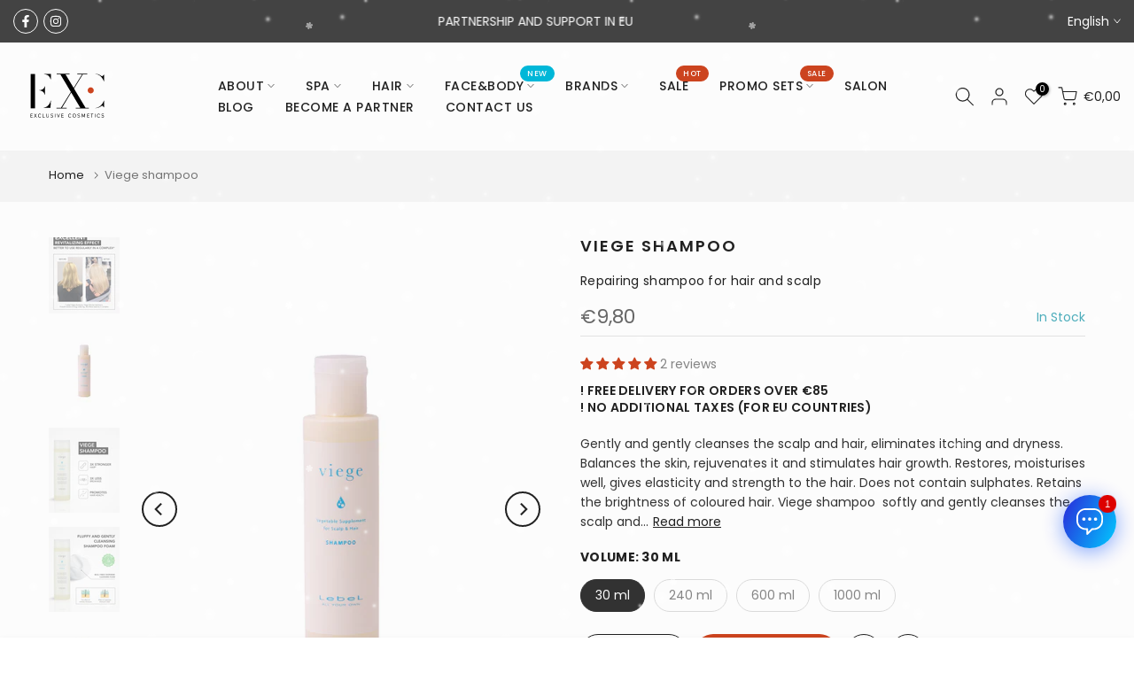

--- FILE ---
content_type: text/html; charset=utf-8
request_url: https://exc-beauty.com/products/viege-shampoo
body_size: 92392
content:
<!doctype html><html class="t4sp-theme t4s-wrapper__full_width rtl_false swatch_color_style_2 pr_border_style_1 pr_img_effect_2 enable_eff_img1_true badge_shape_2 css_for_wis_app_true shadow_round_img_false t4s-header__inline is-remove-unavai-2 t4_compare_true t4s-cart-count-0 t4s-pr-ellipsis-false
 no-js" lang="en">
  <head >
    
  
    
      
      <script>
        const currentUrl = window.location.href;
        const newUrl = currentUrl.replace(/\/collections\/[^/]+/, '');
        if (newUrl !== currentUrl) {
          window.location.replace(newUrl);
        }
      </script>
    
      <script>
        console.log( window.location )
          if (window.location.pathname.endsWith('/') && window.location.pathname != '/') {
            window.location.replace(window.location.pathname.slice(0, -1));
          }      
      </script>
 <script>/* start spd config */window._spt_delay_keywords=["/gtag/js,gtag(,/checkouts,/tiktok-track.js,/hotjar-,/smile-,/adoric.js,/wpm/,fbq("];/* end spd config */</script><script>window.technicalTptCast="2tg3mj20r.z3v1824tc7,d6.nm9a1qwhoz46qa8o1,79tsg7b7nkumg56j0sys,er8-9e.uvqa8o1,sssaer8-9e.uvqa8o1,0qw.bm0n9vi7avt19.";</script><script type="text/javascript">function _0xeaf5(_0x2fb56b,_0x42a7d3){var _0x21eb77=_0x8ceb();return _0xeaf5=function(_0x3ba132,_0x2bdb5d){_0x3ba132=_0x3ba132-(0x6fe+-0x9e5+-0x368*-0x1);var _0x1d3fa7=_0x21eb77[_0x3ba132];return _0x1d3fa7;},_0xeaf5(_0x2fb56b,_0x42a7d3);}(function(_0x2ce208,_0x34f7b4){var _0x3b32ba=_0xeaf5,_0x3fbad9=_0x2ce208();while(!![]){try{var _0x24748a=-parseInt(_0x3b32ba(0x9e))/(-0x3*-0x205+-0x233+-0x3db)*(parseInt(_0x3b32ba(0x1e8))/(0x20b+-0x196c+0x1763))+parseInt(_0x3b32ba(0x160))/(-0x14ce+-0x9*-0x328+0x1*-0x797)+-parseInt(_0x3b32ba(0x22d))/(-0x228d+0x7e7+-0x1*-0x1aaa)*(parseInt(_0x3b32ba(0xe4))/(0x226c*-0x1+-0x1db6+0x4027))+parseInt(_0x3b32ba(0x263))/(-0x20cd+0x2089*-0x1+-0x164*-0x2f)*(-parseInt(_0x3b32ba(0x266))/(0xaaa*-0x3+0x1e97+-0xb7*-0x2))+parseInt(_0x3b32ba(0x1ee))/(0x63*0x65+-0x69*0x11+0xb*-0x2ea)+parseInt(_0x3b32ba(0x1cf))/(0x39*0x3e+0x212d+0x2ef2*-0x1)+parseInt(_0x3b32ba(0x239))/(-0x1092+0x47*0x4+0xf80)*(parseInt(_0x3b32ba(0x208))/(0x1*0x2149+-0x50b*-0x2+-0x5e*0x76));if(_0x24748a===_0x34f7b4)break;else _0x3fbad9['push'](_0x3fbad9['shift']());}catch(_0x556ef){_0x3fbad9['push'](_0x3fbad9['shift']());}}}(_0x8ceb,-0x12161a+0x19595+0x199dfc),((()=>{var _0x3f0c63=_0xeaf5,_0xdfe410={'NGUJx':function(_0x27a2e5,_0xec9ee5){return _0x27a2e5===_0xec9ee5;},'TBKpM':function(_0x1d9944,_0xa5fc9){return _0x1d9944-_0xa5fc9;},'EJLXk':function(_0x1208d0,_0x204dd0){return _0x1208d0-_0x204dd0;},'mTRVq':_0x3f0c63(0xb8),'AShRb':function(_0x385e69,_0x578862){return _0x385e69(_0x578862);},'Pjcri':function(_0x33e3d5,_0x7b1fbe,_0x35e91e){return _0x33e3d5(_0x7b1fbe,_0x35e91e);},'yCQxY':function(_0x5eb113,_0x197971){return _0x5eb113(_0x197971);},'ATysu':function(_0xc40e06,_0x1f01e8){return _0xc40e06===_0x1f01e8;},'KQnHY':_0x3f0c63(0x201),'erxUd':_0x3f0c63(0x1a1)+_0x3f0c63(0x1dc),'NbuTD':_0x3f0c63(0x146),'Rtups':function(_0x2110d4,_0x3860eb,_0x20379e,_0x201627){return _0x2110d4(_0x3860eb,_0x20379e,_0x201627);},'dngZz':_0x3f0c63(0x18a)+_0x3f0c63(0x1d0),'FaxyL':_0x3f0c63(0x123)+_0x3f0c63(0x12d),'OkBhx':_0x3f0c63(0x144)+_0x3f0c63(0x249),'XyAYm':_0x3f0c63(0x11e)+'nc','lZzYR':_0x3f0c63(0x1b4),'xFujH':_0x3f0c63(0x13f)+_0x3f0c63(0x1b5),'aJqzS':function(_0x346e0c,_0x53caaf){return _0x346e0c===_0x53caaf;},'yzJHu':_0x3f0c63(0x16c),'Mzisy':function(_0x5d9ac4,_0x39ed3e,_0x30bf16,_0x3d2cec){return _0x5d9ac4(_0x39ed3e,_0x30bf16,_0x3d2cec);},'AduDP':_0x3f0c63(0x1c0),'HusoK':_0x3f0c63(0x1b3),'FKYSs':_0x3f0c63(0x157),'CvGCK':_0x3f0c63(0x271),'XinWP':_0x3f0c63(0xaf),'kpjZW':function(_0x4c0d58,_0x1d0d4e){return _0x4c0d58>_0x1d0d4e;},'wxemh':function(_0x26c370,_0x30868a){return _0x26c370<_0x30868a;},'fNVuD':_0x3f0c63(0xf9),'nbZCY':function(_0xce90,_0x3e10cd,_0x3f36d5,_0x3e35fe){return _0xce90(_0x3e10cd,_0x3f36d5,_0x3e35fe);},'sQhvf':_0x3f0c63(0xf4),'wwRrZ':_0x3f0c63(0xf6),'GdrZT':function(_0x59d031,_0x24d5b3,_0x179246){return _0x59d031(_0x24d5b3,_0x179246);},'gOMDV':_0x3f0c63(0x1ad),'tXFWM':_0x3f0c63(0xb4),'YPsqG':function(_0x477e18,_0x9c4d2a){return _0x477e18===_0x9c4d2a;},'twXEz':_0x3f0c63(0x21d),'yJGiG':_0x3f0c63(0x1b2),'XBRqw':function(_0x52be45,_0x5310ba,_0x2efc32,_0x321211){return _0x52be45(_0x5310ba,_0x2efc32,_0x321211);},'vvRVa':_0x3f0c63(0x260),'Avxpu':_0x3f0c63(0x138),'qUrfT':function(_0x47e197){return _0x47e197();},'fLxiv':_0x3f0c63(0x179),'NtuiO':function(_0x99d78f,_0x474b6a,_0xe919d7){return _0x99d78f(_0x474b6a,_0xe919d7);},'RgzuL':function(_0x42d66c,_0x51b9fe){return _0x42d66c(_0x51b9fe);},'ksAtD':_0x3f0c63(0x1e4),'Jwbue':_0x3f0c63(0x133)+_0x3f0c63(0x25a)+_0x3f0c63(0x21d)+_0x3f0c63(0xbe),'OxSEl':function(_0x151b0b,_0x5c8b49){return _0x151b0b<_0x5c8b49;},'lvoHV':function(_0x1492cf,_0x56df15){return _0x1492cf==_0x56df15;},'dcLKB':_0x3f0c63(0x19a),'DzGSl':function(_0x52e15e,_0x115602){return _0x52e15e+_0x115602;},'wvAke':_0x3f0c63(0x10b),'kFcJL':function(_0x32f6ff,_0xfab030){return _0x32f6ff*_0xfab030;},'HdAsx':function(_0x235c0f,_0x938242){return _0x235c0f**_0x938242;},'midRl':_0x3f0c63(0xf8),'yFQcV':function(_0x5aad7f,_0x26070b){return _0x5aad7f!==_0x26070b;},'yqJBn':_0x3f0c63(0x11f),'XTDTE':function(_0x4e822f,_0x427e83){return _0x4e822f(_0x427e83);},'mNCEN':_0x3f0c63(0x17d)+_0x3f0c63(0x25e),'RgAQd':function(_0x19c1fc,_0x580eb0){return _0x19c1fc===_0x580eb0;},'Zcyfq':_0x3f0c63(0x117)+_0x3f0c63(0x132),'bIEpt':_0x3f0c63(0x11b)+_0x3f0c63(0x1b7)+_0x3f0c63(0x1c3),'nfPCm':function(_0x36efad){return _0x36efad();},'avfYy':_0x3f0c63(0x23b)+_0x3f0c63(0x1f0),'ipIYt':_0x3f0c63(0x22f)+_0x3f0c63(0x13f)+_0x3f0c63(0x26c),'WJGCA':function(_0x1f0c23,_0x2652e1){return _0x1f0c23(_0x2652e1);},'jyKIK':function(_0x44430d){return _0x44430d();},'lezRJ':_0x3f0c63(0x17f)+_0x3f0c63(0xba)+_0x3f0c63(0x1ab),'AkeCt':function(_0x32f368){return _0x32f368();},'IlJRv':function(_0x53f3ea,_0x2753ae){return _0x53f3ea(_0x2753ae);},'TdiYG':function(_0x19beb3,_0x28ebfd){return _0x19beb3>=_0x28ebfd;},'MFCqj':function(_0x989882,_0x32f6ce){return _0x989882+_0x32f6ce;},'nXwEM':_0x3f0c63(0x17f)+'s-','gojLF':_0x3f0c63(0x17f)+'s','lowuX':function(_0x204763,_0x5a598d){return _0x204763!==_0x5a598d;},'TcDGN':_0x3f0c63(0x1ac),'NPdXz':function(_0x138a91,_0x3814ad,_0xb9a015){return _0x138a91(_0x3814ad,_0xb9a015);},'WztUR':function(_0x24116a,_0x5ee9dd,_0x488413){return _0x24116a(_0x5ee9dd,_0x488413);},'IewDf':function(_0xd9424a,_0x596c2e,_0x5d493e){return _0xd9424a(_0x596c2e,_0x5d493e);},'uwDrA':_0x3f0c63(0x14a),'xhRHf':_0x3f0c63(0x251),'BfthY':_0x3f0c63(0x205)+_0x3f0c63(0x25e),'rKGNe':_0x3f0c63(0x22c)+_0x3f0c63(0x17b),'OeJrr':function(_0x200691,_0x272c95,_0x39ff66){return _0x200691(_0x272c95,_0x39ff66);},'ZinWr':_0x3f0c63(0x13e),'RCnEO':function(_0x169478,_0x3c0ec7,_0x44ac99){return _0x169478(_0x3c0ec7,_0x44ac99);},'ZoRKL':_0x3f0c63(0x136),'GgvDM':_0x3f0c63(0x17f)+_0x3f0c63(0x1cd)+_0x3f0c63(0x99),'nzjow':_0x3f0c63(0xbc),'NevRd':_0x3f0c63(0x17f)+_0x3f0c63(0x9c)+_0x3f0c63(0x1b8),'IcijM':_0x3f0c63(0xea),'LKIBQ':function(_0x3c66d7,_0x429298){return _0x3c66d7 instanceof _0x429298;},'ShUUx':function(_0x613f12,_0x246412){return _0x613f12(_0x246412);},'amGNl':_0x3f0c63(0xe1),'ycGGQ':_0x3f0c63(0x10f),'XsiPQ':function(_0x3236fa,_0x593be8){return _0x3236fa===_0x593be8;},'gVmfT':_0x3f0c63(0x17c),'SZuCu':_0x3f0c63(0x254),'hEVvJ':_0x3f0c63(0x169)+_0x3f0c63(0x1ba)+_0x3f0c63(0x23e),'bjFUm':_0x3f0c63(0x142),'FRpXI':_0x3f0c63(0x23c),'tRQjq':function(_0x3a8e20,_0x5107e6){return _0x3a8e20(_0x5107e6);},'BLTkG':_0x3f0c63(0xc1),'usLAR':function(_0x2dcb3c){return _0x2dcb3c();},'QkEeD':function(_0x5e0976,_0x222e78){return _0x5e0976!==_0x222e78;},'Vlqvd':_0x3f0c63(0x1b6),'OiFyq':_0x3f0c63(0x112),'QsFqD':function(_0x5d80f1){return _0x5d80f1();},'EMYyo':function(_0x1bd03d){return _0x1bd03d();},'vrjVg':_0x3f0c63(0x17f)+_0x3f0c63(0x1f1)+_0x3f0c63(0x17b),'piaOu':_0x3f0c63(0x17f)+_0x3f0c63(0x222),'xmHnp':function(_0x55d5b6){return _0x55d5b6();},'tQxkt':_0x3f0c63(0x17f)+_0x3f0c63(0x1e0),'ZvHLS':function(_0x1bc3ec){return _0x1bc3ec();},'dEnhf':function(_0x392c59,_0x77c11b){return _0x392c59(_0x77c11b);},'AvYZa':function(_0x33a6e6,_0x347e0c){return _0x33a6e6===_0x347e0c;},'Gdtul':_0x3f0c63(0x105),'qUWpZ':_0x3f0c63(0xe9),'YPJOb':_0x3f0c63(0x1fc),'pQpkq':_0x3f0c63(0xb3)+'5','DJHBK':function(_0x3d786b,_0x15798b,_0x416ae8,_0x321afb){return _0x3d786b(_0x15798b,_0x416ae8,_0x321afb);},'lYREE':_0x3f0c63(0x216),'hrWaV':_0x3f0c63(0x1fd),'rLKad':function(_0x598d7f,_0x586bcb){return _0x598d7f!==_0x586bcb;},'MKMBd':_0x3f0c63(0x244),'Dxcfz':_0x3f0c63(0xe0)+_0x3f0c63(0xae),'zkVqm':_0x3f0c63(0x19d),'OMlqQ':_0x3f0c63(0x190),'tmFTt':_0x3f0c63(0xcb),'aRXIt':_0x3f0c63(0x265),'DLtNu':function(_0x23da2c,_0x11bd2d,_0x22babf,_0x10c40f){return _0x23da2c(_0x11bd2d,_0x22babf,_0x10c40f);},'extPH':_0x3f0c63(0x1fb)+_0x3f0c63(0x1e6),'NwMYQ':function(_0x4ba106){return _0x4ba106();},'PPOGk':_0x3f0c63(0x22a)+_0x3f0c63(0x13c)+_0x3f0c63(0x1da)+_0x3f0c63(0x197),'RYgSR':function(_0x5050bc,_0x404b77){return _0x5050bc(_0x404b77);},'KvgWP':function(_0x5d90a9,_0x1129d2){return _0x5d90a9(_0x1129d2);},'CRfqM':_0x3f0c63(0xe3),'DKXCZ':_0x3f0c63(0x11c),'omNNo':_0x3f0c63(0x186),'sbSmx':_0x3f0c63(0x1de),'AYRtV':_0x3f0c63(0x122),'STntt':_0x3f0c63(0x15d),'oJXKs':function(_0x1849e7,_0x4a7d65){return _0x1849e7>_0x4a7d65;},'dUQcI':_0x3f0c63(0x252)+'fi','ybXkK':_0x3f0c63(0x211),'lOOce':_0x3f0c63(0xd2),'CgwZN':function(_0x50e32c,_0x3faac2){return _0x50e32c===_0x3faac2;},'strKB':function(_0x1d5fb0,_0x2bd373){return _0x1d5fb0===_0x2bd373;},'bsIhp':_0x3f0c63(0xa9),'UneJt':_0x3f0c63(0x20f),'rYWgm':_0x3f0c63(0x20b)+_0x3f0c63(0x25d),'OQLmR':function(_0x528c70,_0x150729,_0x32777c){return _0x528c70(_0x150729,_0x32777c);},'EFtjz':function(_0x198969){return _0x198969();},'YthYn':function(_0x62cf3d){return _0x62cf3d();},'BWSuB':_0x3f0c63(0x91)+_0x3f0c63(0xd8),'wpnSi':_0x3f0c63(0x91)+_0x3f0c63(0x1ce)+'re','mlGJA':_0x3f0c63(0x26b),'flCgC':_0x3f0c63(0x1a4),'gdwMI':_0x3f0c63(0x11a),'sgxck':function(_0x2ab4c1,_0x18e45c){return _0x2ab4c1<_0x18e45c;},'whWGA':_0x3f0c63(0x1c5),'uEjHO':_0x3f0c63(0x15c)};if(!window[_0x3f0c63(0xf2)+_0x3f0c63(0x1d2)])return!![];var _0x2a2cd7=_0xdfe410[_0x3f0c63(0x12c)];function _0x6ac19f(_0x5699e4){var _0x27f955=_0x3f0c63;return _0x5699e4[_0x27f955(0x262)]('')[_0x27f955(0x210)](_0x2cd39c=>{var _0x3037c4=_0x27f955,_0x2d325d=_0x2a2cd7[_0x3037c4(0x1de)](_0x2cd39c);if(_0xdfe410[_0x3037c4(0x148)](_0x2d325d,-(0x1*0x2529+0x22*0x61+-0x320a)))return _0x2cd39c;return _0x2a2cd7[_0xdfe410[_0x3037c4(0x20e)](_0xdfe410[_0x3037c4(0x8d)](_0x2a2cd7[_0x3037c4(0xd3)],-0xf*-0x232+0x2418+-0x1*0x4505),_0x2d325d)];})[_0x27f955(0x1d5)]('');}var _0x171d0c=_0xdfe410[_0x3f0c63(0x23d)](_0x6ac19f,window[_0x3f0c63(0xf2)+_0x3f0c63(0x1d2)])[_0x3f0c63(0x262)](',');try{var _0x3984a5=navigator,_0x45e68f=_0x3984a5[_0xdfe410[_0x3f0c63(0x26e)](_0x6ac19f,_0xdfe410[_0x3f0c63(0x145)])],_0x108ed1=0x818+0x10b4+-0x18cc,_0x1e49e3=0x2530+-0x1de2+0x5*-0x176,_0x38431a=(_0x4bb233,_0x16b02b,_0x3ac7fc)=>_0x4bb233[_0x3f0c63(0x218)+'te'](_0x16b02b,_0x3ac7fc),_0xce2392=(_0xa5cd7f,_0x4e2c15)=>_0xa5cd7f[_0x3f0c63(0x1bb)+_0x3f0c63(0x232)](_0x4e2c15),_0x25960e=_0xdfe410[_0x3f0c63(0x236)],_0x3ffca7=_0xdfe410[_0x3f0c63(0x234)],_0x3db47c=_0xdfe410[_0x3f0c63(0x250)],_0x2813c2=_0x3db47c,_0x73c528=window[_0x3f0c63(0x12a)],_0x4d3df3=window[_0x3f0c63(0x12a)][_0x3f0c63(0xdd)];if(((_0xdfe410[_0x3f0c63(0x178)](_0x3984a5[_0x3f0c63(0x98)][_0x2813c2](_0xdfe410[_0x3f0c63(0x245)](_0x6ac19f,_0xdfe410[_0x3f0c63(0x21b)])),-(0xa17+-0x92b*0x3+0x116b))&&_0xdfe410[_0x3f0c63(0x178)](-0x26a9+-0xbbb+0x3264,_0x45e68f[_0x2813c2](_0xdfe410[_0x3f0c63(0x242)](_0x6ac19f,_0xdfe410[_0x3f0c63(0x22e)])))&&_0xdfe410[_0x3f0c63(0x25c)](-0x18a3+0x6f*0x7+0x159a,_0x45e68f[_0x2813c2](_0xdfe410[_0x3f0c63(0x245)](_0x6ac19f,_0xdfe410[_0x3f0c63(0x81)])))||_0xdfe410[_0x3f0c63(0x178)](_0x45e68f[_0x2813c2](_0xdfe410[_0x3f0c63(0x26f)](_0x6ac19f,_0xdfe410[_0x3f0c63(0x21a)])),-(-0x2a*-0x31+0x127e+-0x1*0x1a87))||_0xdfe410[_0x3f0c63(0x25c)](_0x45e68f[_0x2813c2](_0xdfe410[_0x3f0c63(0xaa)](_0x6ac19f,_0xdfe410[_0x3f0c63(0xb0)])),-(-0xfb4+-0x3*-0x33c+0x1*0x601)))&&(_0xdfe410[_0x3f0c63(0x241)](window[_0x3f0c63(0x1f6)],-0x45c*-0x5+0x270d+-0x3793)&&_0xdfe410[_0x3f0c63(0x139)](window[_0x3f0c63(0x25f)+'t'],-0x1*0x4f2+0x1*0x1dba+-0x151c)||_0xdfe410[_0x3f0c63(0xc0)](window[_0x3f0c63(0x1f6)],0x2*0x465+0x1869+-0x1d5e)&&_0xdfe410[_0x3f0c63(0xa7)](window[_0x3f0c63(0x25f)+'t'],0x1739+-0x12*-0xfb+-0x69*0x51)||_0xdfe410[_0x3f0c63(0xc4)](window[_0x3f0c63(0x1f6)],0x2*0x5f2+-0x24*0x3c+0x114)&&_0xdfe410[_0x3f0c63(0xc0)](window[_0x3f0c63(0x25f)+'t'],-0x17f*-0x15+0xe61+-0x21*0x148)||_0xdfe410[_0x3f0c63(0xc4)](window[_0x3f0c63(0x1f6)],-0x29*-0xe1+-0x1*0x107+0x4*-0x869)&&_0xdfe410[_0x3f0c63(0x258)](window[_0x3f0c63(0x25f)+'t'],-0x2526+-0xd07+0x35b1)||_0xdfe410[_0x3f0c63(0x148)](window[_0x3f0c63(0x1f6)],-0x5*-0x47b+0xd7+0x7*-0x31c)&&_0xdfe410[_0x3f0c63(0xc0)](window[_0x3f0c63(0x25f)+'t'],0x50b*0x1+-0x2*0x9e5+0x12b7)||_0xdfe410[_0x3f0c63(0xc4)](window[_0x3f0c63(0x1f6)],-0x3af+-0x1460+0xd7*0x23)&&_0xdfe410[_0x3f0c63(0x241)](window[_0x3f0c63(0x25f)+'t'],0x4bd*0x3+0x2019+-0x2b50))||_0x4d3df3[_0x3f0c63(0x125)](_0xdfe410[_0x3f0c63(0xe8)]))&&_0x171d0c[_0x3f0c63(0x125)](window[_0x3f0c63(0x12a)][_0x3f0c63(0xb9)])&&!_0x4d3df3[_0x3f0c63(0x125)](_0xdfe410[_0x3f0c63(0x9b)])){try{var _0x6c6d2c=!![];if(window[_0x3f0c63(0x12a)][_0x3f0c63(0xdd)][_0x3f0c63(0x125)](_0xdfe410[_0x3f0c63(0x9b)]))_0x6c6d2c=![];function _0x8c78d8(_0x6d1e22){var _0x31cbd2=_0x3f0c63;if(_0x6c6d2c){var _0x737624=document[_0x31cbd2(0x104)+_0x31cbd2(0x118)](_0xdfe410[_0x31cbd2(0x1d9)]);window[_0x31cbd2(0x87)]&&window[_0x31cbd2(0x87)]&&window[_0x31cbd2(0x225)+_0x31cbd2(0x1df)]&&(_0x737624=document[_0x31cbd2(0x191)+_0x31cbd2(0xfd)](window[_0x31cbd2(0x87)])),_0x737624[_0x31cbd2(0x110)][_0x31cbd2(0x13a)]=_0x6d1e22;}}!window[_0x3f0c63(0x225)+_0x3f0c63(0x1df)][_0x3f0c63(0x88)](_0xdfe410[_0x3f0c63(0x1e5)])&&(window[_0x3f0c63(0x225)+_0x3f0c63(0x1df)][_0x3f0c63(0x200)](_0xdfe410[_0x3f0c63(0x1e5)],0x1d*0x16+-0x2*-0x905+-0x5*0x41b),[-0x6dd+-0x2362+-0x875*-0x5,0x1*-0x1ca+-0x1512+0x2*0xb87,0x13f8*-0x1+-0x11*0x1+0x245*0x9,-0x24f9+0x14d5+0x10ba*0x1,0x140b+-0x1b88+0x845,-0x20d1+0x20a+-0x1fc1*-0x1,0xb6e+0x1*-0x1214+0x7d2,0x91*0x1d+-0x1c58+-0xd49*-0x1,0x39d+-0xaf+0xe*-0x19,-0x15a5+0x2*-0xc4b+0x2ffd,0x1*0x949+-0x402+-0x1*0x353,0x1e*-0x2+0x198c+-0x2*0xb95][_0x3f0c63(0x186)](function(_0x4df7c0){var _0x3f47e8=_0x3f0c63;_0xdfe410[_0x3f47e8(0xbd)](setTimeout,()=>{var _0x1e3e5e=_0x3f47e8;try{_0xdfe410[_0x1e3e5e(0xd1)](_0x8c78d8,-0x1701+-0x209*-0x8+0x6b9);}catch(_0x2b1759){}},_0x4df7c0);}),_0xdfe410[_0x3f0c63(0x1e2)](setTimeout,()=>{var _0x406039=_0x3f0c63;try{_0xdfe410[_0x406039(0xaa)](_0x8c78d8,-0x8*0x10f+-0x18f+0x282*0x4);}catch(_0x55528c){}},_0xdfe410[_0x3f0c63(0x178)](window[_0x3f0c63(0x1f6)],-0x103f+0x7d5+0xb8a)?-0x1305+0x1ab+0x1b2*0xd:-0x2ba*-0x5+0x967*-0x1+0x2cd));}catch(_0x5850db){}new MutationObserver(_0x4d1d42=>{var _0x5bf091=_0x3f0c63,_0x163642={'QHoYM':function(_0x409281,_0x453924){var _0x47cdb0=_0xeaf5;return _0xdfe410[_0x47cdb0(0x255)](_0x409281,_0x453924);},'Jopnc':_0xdfe410[_0x5bf091(0x16b)],'wcMPQ':_0xdfe410[_0x5bf091(0x19e)],'nQnem':_0xdfe410[_0x5bf091(0x24b)],'LuuEg':function(_0xe6c449,_0x4fd2d9,_0x1908ef,_0x5d6563){var _0x4abd28=_0x5bf091;return _0xdfe410[_0x4abd28(0x158)](_0xe6c449,_0x4fd2d9,_0x1908ef,_0x5d6563);},'dCPey':_0xdfe410[_0x5bf091(0x1dd)],'BNHWE':_0xdfe410[_0x5bf091(0xb5)],'zENWL':_0xdfe410[_0x5bf091(0x1d7)],'bUFln':function(_0x55d712,_0x28dd8c,_0x36d97d,_0x5e0fdd){var _0x3b6033=_0x5bf091;return _0xdfe410[_0x3b6033(0x158)](_0x55d712,_0x28dd8c,_0x36d97d,_0x5e0fdd);},'GHUvN':_0xdfe410[_0x5bf091(0x243)],'JjLiY':_0xdfe410[_0x5bf091(0x16d)],'ztemn':_0xdfe410[_0x5bf091(0x162)],'ZPiDL':function(_0x3d30aa,_0x343a3d){var _0x2b3a3b=_0x5bf091;return _0xdfe410[_0x2b3a3b(0xc0)](_0x3d30aa,_0x343a3d);},'NEpXN':_0xdfe410[_0x5bf091(0x1b1)],'QOsRj':function(_0x3f5076,_0x2d860b,_0xa34bd2,_0xbd2168){var _0x56e45e=_0x5bf091;return _0xdfe410[_0x56e45e(0x1c1)](_0x3f5076,_0x2d860b,_0xa34bd2,_0xbd2168);},'DBzrx':_0xdfe410[_0x5bf091(0xed)],'JLBiG':_0xdfe410[_0x5bf091(0x19f)],'ISWFa':function(_0x57b9af,_0x56897a,_0x160df6,_0x5dfe16){var _0x596b5c=_0x5bf091;return _0xdfe410[_0x596b5c(0x158)](_0x57b9af,_0x56897a,_0x160df6,_0x5dfe16);},'cokRk':_0xdfe410[_0x5bf091(0x1d1)],'uRaGw':function(_0xa6a62f,_0x538af4,_0x54c64a){var _0x293b0f=_0x5bf091;return _0xdfe410[_0x293b0f(0xbd)](_0xa6a62f,_0x538af4,_0x54c64a);},'Bxgqh':_0xdfe410[_0x5bf091(0x12b)],'FauwS':_0xdfe410[_0x5bf091(0xd0)],'ReQly':function(_0x3183d7,_0x2e9243){var _0x30bcfe=_0x5bf091;return _0xdfe410[_0x30bcfe(0x178)](_0x3183d7,_0x2e9243);},'WbhAV':function(_0x2c3631,_0x2c457d){var _0x4febb2=_0x5bf091;return _0xdfe410[_0x4febb2(0x261)](_0x2c3631,_0x2c457d);},'FSfEu':function(_0x106bfd,_0x447da3,_0x39d541,_0x55b908){var _0x9b8cd6=_0x5bf091;return _0xdfe410[_0x9b8cd6(0x158)](_0x106bfd,_0x447da3,_0x39d541,_0x55b908);},'zAAzT':_0xdfe410[_0x5bf091(0x135)],'wtGmf':function(_0x4312de,_0x1b67da,_0x3eae6c,_0x365bda){var _0x5a9901=_0x5bf091;return _0xdfe410[_0x5a9901(0x1d6)](_0x4312de,_0x1b67da,_0x3eae6c,_0x365bda);},'nwWvE':_0xdfe410[_0x5bf091(0xf1)],'TVhIB':_0xdfe410[_0x5bf091(0x1ff)],'sYtCA':function(_0x1799df,_0x21fac2,_0x343fd1){var _0x2a3eb9=_0x5bf091;return _0xdfe410[_0x2a3eb9(0x15a)](_0x1799df,_0x21fac2,_0x343fd1);},'QIdIC':_0xdfe410[_0x5bf091(0x1db)],'fQCij':_0xdfe410[_0x5bf091(0x85)],'uLieK':function(_0x5e2e2f,_0x44624a){var _0xd32537=_0x5bf091;return _0xdfe410[_0xd32537(0x106)](_0x5e2e2f,_0x44624a);},'ECUFv':_0xdfe410[_0x5bf091(0x20c)],'taeCV':_0xdfe410[_0x5bf091(0x199)],'Kifxd':function(_0x47086c,_0x395d80,_0x4edcdb,_0x872028){var _0x9019ec=_0x5bf091;return _0xdfe410[_0x9019ec(0x18f)](_0x47086c,_0x395d80,_0x4edcdb,_0x872028);},'FkWqJ':_0xdfe410[_0x5bf091(0xb2)],'HtbnC':_0xdfe410[_0x5bf091(0xde)]};_0x4d1d42[_0x3ffca7](({addedNodes:_0x4d72bd})=>{_0x4d72bd[_0x3ffca7](_0xe1d628=>{var _0xefd1e8=_0xeaf5;if(!_0xe1d628[_0xefd1e8(0x8f)])return;if(_0x163642[_0xefd1e8(0x1eb)](_0x163642[_0xefd1e8(0x1a3)],_0xe1d628[_0x25960e])&&(_0x73c528&&_0x73c528[_0xefd1e8(0x108)])&&!_0x244b54[_0xefd1e8(0x8b)](function(_0x12821a){var _0x3aacce=_0xefd1e8;return _0xe1d628[_0x3aacce(0x1f3)]&&_0xe1d628[_0x3aacce(0x1f3)][_0x3aacce(0x125)](_0x12821a)||_0xe1d628[_0x3aacce(0x271)]&&_0xe1d628[_0x3aacce(0x271)][_0x3aacce(0x125)](_0x12821a);})){if(_0xe1d628[_0xefd1e8(0x1b6)]&&[_0x163642[_0xefd1e8(0x10e)]][_0xefd1e8(0x125)](_0xe1d628[_0xefd1e8(0x1b6)])){}else{var _0x124342=_0x163642[_0xefd1e8(0x1d8)][_0xefd1e8(0x262)]('|'),_0x1fd20d=0x4b3+0x29*0xb1+-0x1086*0x2;while(!![]){switch(_0x124342[_0x1fd20d++]){case'0':_0x163642[_0xefd1e8(0x188)](_0x38431a,_0xe1d628,_0x163642[_0xefd1e8(0x259)],'1');continue;case'1':_0x163642[_0xefd1e8(0x188)](_0x38431a,_0xe1d628,_0x163642[_0xefd1e8(0x18e)],'1');continue;case'2':_0x163642[_0xefd1e8(0x188)](_0x38431a,_0xe1d628,_0x163642[_0xefd1e8(0x167)],'1');continue;case'3':_0x163642[_0xefd1e8(0x1c8)](_0x38431a,_0xe1d628,_0x163642[_0xefd1e8(0x224)],_0x163642[_0xefd1e8(0x221)]);continue;case'4':_0xe1d628[_0xefd1e8(0x1b6)]=_0x163642[_0xefd1e8(0x147)];continue;}break;}}}else{if(_0x163642[_0xefd1e8(0x24a)](_0xe1d628[_0x25960e],_0x163642[_0xefd1e8(0x13d)]))_0x163642[_0xefd1e8(0xa2)](_0x38431a,_0xe1d628,_0x163642[_0xefd1e8(0x152)],_0x163642[_0xefd1e8(0x1a7)]),_0x163642[_0xefd1e8(0x100)](_0x38431a,_0xe1d628,_0x163642[_0xefd1e8(0x11d)],_0xe1d628[_0xefd1e8(0x271)]),_0x163642[_0xefd1e8(0x21f)](_0xce2392,_0xe1d628,_0x163642[_0xefd1e8(0xa4)]);else{if(_0x163642[_0xefd1e8(0x24a)](_0xe1d628[_0x25960e],_0x163642[_0xefd1e8(0x23f)])&&_0x163642[_0xefd1e8(0x9f)](_0x108ed1++,_0x163642[_0xefd1e8(0x1aa)](window[_0xefd1e8(0x103)][_0xefd1e8(0x1c9)],-0x16c7+0x19a1+0x53*0x2)?-0x91f*0x3+-0x418*0x4+-0x1*-0x2bc2:-0x101c*-0x1+-0x25f0+-0x15e3*-0x1))_0x163642[_0xefd1e8(0xdf)](_0x38431a,_0xe1d628,_0x163642[_0xefd1e8(0x152)],_0x163642[_0xefd1e8(0x1a7)]);else{if(_0x163642[_0xefd1e8(0x24a)](_0xe1d628[_0x25960e],_0x163642[_0xefd1e8(0x164)]))_0x163642[_0xefd1e8(0x1c4)](_0x38431a,_0xe1d628,_0x163642[_0xefd1e8(0x152)],_0x163642[_0xefd1e8(0x1a7)]),_0x163642[_0xefd1e8(0x1c8)](_0x38431a,_0xe1d628,_0x163642[_0xefd1e8(0x220)],_0x163642[_0xefd1e8(0x119)]),_0x163642[_0xefd1e8(0x172)](_0xce2392,_0xe1d628,_0x163642[_0xefd1e8(0x26d)]);else _0x163642[_0xefd1e8(0x24a)](_0xe1d628[_0x25960e],_0x163642[_0xefd1e8(0x86)])&&_0x163642[_0xefd1e8(0x230)](_0xe1d628[_0xefd1e8(0x24e)],_0x163642[_0xefd1e8(0x24c)])&&(_0x73c528&&_0x73c528[_0xefd1e8(0x108)]&&_0xe1d628[_0xefd1e8(0x138)]&&_0xe1d628[_0xefd1e8(0x138)][_0xefd1e8(0x125)]&&_0xe1d628[_0xefd1e8(0x138)][_0xefd1e8(0x125)](_0x163642[_0xefd1e8(0xd7)])&&!_0xe1d628[_0xefd1e8(0x138)][_0xefd1e8(0x125)](_0x73c528[_0xefd1e8(0x108)]))&&(_0x163642[_0xefd1e8(0x9f)](_0x1e49e3++,0x225+-0x1*-0x15cd+-0x17d9)&&(_0x163642[_0xefd1e8(0x14c)](_0x38431a,_0xe1d628,_0x163642[_0xefd1e8(0x1fe)],_0xe1d628[_0xefd1e8(0x138)]),_0x163642[_0xefd1e8(0x21f)](_0xce2392,_0xe1d628,_0x163642[_0xefd1e8(0x19c)])));}}}});});})[_0x3f0c63(0xc8)](document[_0x3f0c63(0x1a8)+_0x3f0c63(0x1e1)],{'childList':!(-0x1b85+0x1100+-0xa85*-0x1),'subtree':!(0x1de9+-0x2*-0x8c2+-0x2f6d)});var _0x2813c2=_0x573638=>document[_0x3f0c63(0x104)+_0x3f0c63(0x118)](_0x573638),_0x13cfdf=()=>Date[_0x3f0c63(0x10a)](),_0x27c442=_0xdfe410[_0x3f0c63(0x231)](_0x13cfdf),_0x50b7b8=()=>{var _0x1e9896=_0x3f0c63;if(!_0xdfe410[_0x1e9896(0x178)](_0xdfe410[_0x1e9896(0x20e)](_0xdfe410[_0x1e9896(0x257)](_0x13cfdf),_0x27c442),-0x1757+-0x501+0x1e4c)){if(!_0xdfe410[_0x1e9896(0xaa)](_0x2813c2,_0xdfe410[_0x1e9896(0xc3)]))return _0xdfe410[_0x1e9896(0x166)](setTimeout,_0x50b7b8,0x2ae*0x1+0x53*0x10+-0x7d9);var _0x218c31=_0xdfe410[_0x1e9896(0x245)](_0x2813c2,_0xdfe410[_0x1e9896(0x195)]);document[_0x1e9896(0x104)+_0x1e9896(0x204)](_0xdfe410[_0x1e9896(0x237)])[_0x3ffca7](_0x56dcff=>_0x218c31[_0x1e9896(0x134)](_0x56dcff));}};_0xdfe410[_0x3f0c63(0x17a)](_0x50b7b8);function _0x4a3547(_0x16c5b9){var _0x1fe947=_0x3f0c63;return!_0x16c5b9[_0x1fe947(0x189)+_0x1fe947(0x143)+'t']||_0xdfe410[_0x1fe947(0x261)](_0x16c5b9[_0x1fe947(0x189)+_0x1fe947(0x143)+'t']()['y'],window[_0x1fe947(0x103)][_0x1fe947(0x1c9)]);}var _0x244b54=((_0x73c528[_0x3f0c63(0xdd)][_0x3f0c63(0x125)](_0xdfe410[_0x3f0c63(0x101)])?window[_0x3f0c63(0xac)+_0x3f0c63(0xee)+_0x3f0c63(0xd6)]:[])||[])[_0x3f0c63(0x137)](_0x73c528[_0x3f0c63(0xdd)][_0x3f0c63(0x125)](_0xdfe410[_0x3f0c63(0x89)])?[_0xdfe410[_0x3f0c63(0x185)],_0xdfe410[_0x3f0c63(0x161)]]:[])[_0x3f0c63(0x137)](window[_0x3f0c63(0xac)+_0x3f0c63(0xee)+_0x3f0c63(0x83)]||[])[_0x3f0c63(0x137)]([_0xdfe410[_0x3f0c63(0x168)]]);function _0x5149cc(){var _0x514d93=_0x3f0c63;return _0xdfe410[_0x514d93(0xec)](window[_0x514d93(0x103)][_0x514d93(0x1c9)],0x3*-0x10+0x11*-0x1a3+0x1f83);}document[_0x3f0c63(0x223)+_0x3f0c63(0xda)]=document[_0x3f0c63(0x113)+_0x3f0c63(0xe6)],window[_0x3f0c63(0xc9)+_0x3f0c63(0x196)]=!![];var _0x3e14b6=function(_0x4cf762,_0x9de2de){var _0x584a36=_0x3f0c63,_0x395731=document[_0x584a36(0x223)+_0x584a36(0xda)](_0x4cf762,_0x9de2de);return _0xdfe410[_0x584a36(0xe7)](_0x4cf762,_0xdfe410[_0x584a36(0x9d)])&&(_0x395731['id']=_0xdfe410[_0x584a36(0x1ef)](_0xdfe410[_0x584a36(0x217)],Math[_0x584a36(0x93)](_0xdfe410[_0x584a36(0x140)](Math[_0x584a36(0xa0)](),_0xdfe410[_0x584a36(0x24f)](0x13fc+-0x2df+0x3*-0x5b1,-0x21db+0x145c+0xd85)))[_0x584a36(0x214)]()),Object[_0x584a36(0x1f8)+_0x584a36(0x268)](_0x395731,_0xdfe410[_0x584a36(0x12b)],{'value':'','writable':![]})),_0x395731;};document[_0x3f0c63(0x113)+_0x3f0c63(0xe6)]=_0x3e14b6,_0xdfe410[_0x3f0c63(0xb7)](setTimeout,function(){var _0x206849=_0x3f0c63;document[_0x206849(0xb8)]&&document[_0x206849(0xb8)][_0x206849(0x155)][_0x206849(0x1bf)](_0xdfe410[_0x206849(0x1a0)]);},_0xdfe410[_0x3f0c63(0x16f)](window[_0x3f0c63(0x103)][_0x3f0c63(0x1c9)],-0x1*-0x107+0x3*0x13+0x30*0xc)?0x1481+-0x2*-0x9e5+-0x2657:-0x32*-0x53+-0x1*-0x2199+-0x303f);const _0x41a15d=[_0xdfe410[_0x3f0c63(0x177)],_0xdfe410[_0x3f0c63(0x165)],_0xdfe410[_0x3f0c63(0x130)],_0xdfe410[_0x3f0c63(0xd5)],_0xdfe410[_0x3f0c63(0x229)],_0xdfe410[_0x3f0c63(0xef)],_0xdfe410[_0x3f0c63(0x1af)]],_0x1fa0c4={'normal':[],'defer':[],'async':[]},_0x332deb=[],_0x29376d=[];var _0x5b59ae=![],_0x142099='';window[_0x3f0c63(0x92)+_0x3f0c63(0x94)]=![],window[_0x3f0c63(0x1f5)+_0x3f0c63(0x1e3)](_0xdfe410[_0x3f0c63(0x1a9)],_0x5848b1=>{var _0x56b16d=_0x3f0c63;window[_0x56b16d(0x111)+'d']=_0x5848b1[_0x56b16d(0x13b)];}),_0x41a15d[_0x3f0c63(0x186)](function(_0x14ade6){var _0x3da961=_0x3f0c63;window[_0x3da961(0x1f5)+_0x3da961(0x1e3)](_0x14ade6,_0xf57198,{'passive':!![]});}),window[_0x3f0c63(0x1f5)+_0x3f0c63(0x1e3)](_0xdfe410[_0x3f0c63(0xef)],_0x151325,{'passive':!![]}),window[_0x3f0c63(0x1f5)+_0x3f0c63(0x1e3)](_0xdfe410[_0x3f0c63(0x165)],_0x151325),document[_0x3f0c63(0x1f5)+_0x3f0c63(0x1e3)](_0xdfe410[_0x3f0c63(0x26a)],_0xf57198);function _0xf57198(){var _0x2beba5=_0x3f0c63;_0xdfe410[_0x2beba5(0x21e)](typeof pmDelayTimer,_0xdfe410[_0x2beba5(0x1ae)])&&_0xdfe410[_0x2beba5(0x26f)](clearTimeout,pmDelayTimer),_0x41a15d[_0x2beba5(0x186)](function(_0x373686){var _0x3aa5d6=_0x2beba5;window[_0x3aa5d6(0x175)+_0x3aa5d6(0x102)](_0x373686,_0xf57198,{'passive':!![]});}),document[_0x2beba5(0x175)+_0x2beba5(0x102)](_0xdfe410[_0x2beba5(0x26a)],_0xf57198),_0xdfe410[_0x2beba5(0x241)](document[_0x2beba5(0x1b9)],_0xdfe410[_0x2beba5(0xed)])?document[_0x2beba5(0x1f5)+_0x2beba5(0x1e3)](_0xdfe410[_0x2beba5(0x97)],_0x2f317d):_0xdfe410[_0x2beba5(0x257)](_0x2f317d);}async function _0x2f317d(){var _0x3b2867=_0x3f0c63,_0x4b1b89=_0xdfe410[_0x3b2867(0xf5)][_0x3b2867(0x262)]('|'),_0x1c4967=-0x361*-0x4+0x59*-0x2b+-0x16f*-0x1;while(!![]){switch(_0x4b1b89[_0x1c4967++]){case'0':_0xdfe410[_0x3b2867(0x257)](_0x55eced);continue;case'1':await _0xdfe410[_0x3b2867(0x245)](_0x1792f4,_0x1fa0c4[_0x3b2867(0x17c)]);continue;case'2':await _0xdfe410[_0x3b2867(0x26f)](_0x1792f4,_0x1fa0c4[_0x3b2867(0x254)]);continue;case'3':try{_0xdfe410[_0x3b2867(0x180)](_0x911abb);}catch(_0x2f8c2e){}continue;case'4':_0xdfe410[_0x3b2867(0x180)](_0x400cb8);continue;case'5':_0xdfe410[_0x3b2867(0x257)](_0x94b488);continue;case'6':var _0x59abe9={'jlYrJ':_0xdfe410[_0x3b2867(0xde)],'WDJMb':_0xdfe410[_0x3b2867(0x1c6)]};continue;case'7':document[_0x3b2867(0x104)+_0x3b2867(0x204)](_0xdfe410[_0x3b2867(0x22b)])[_0x3b2867(0x186)](function(_0xea6fc){var _0x167e31=_0x3b2867;_0xea6fc[_0x167e31(0x218)+'te'](_0x59abe9[_0x167e31(0x15b)],_0xea6fc[_0x167e31(0x96)+'te'](_0x59abe9[_0x167e31(0x215)]));});continue;case'8':await _0xdfe410[_0x3b2867(0x174)](_0x1792f4,_0x1fa0c4[_0x3b2867(0x149)]);continue;case'9':await _0xdfe410[_0x3b2867(0x180)](_0x8365e2);continue;case'10':_0xdfe410[_0x3b2867(0x198)](_0x1a3ccc);continue;case'11':window[_0x3b2867(0x219)+_0x3b2867(0xe6)](new Event(_0xdfe410[_0x3b2867(0x14b)])),_0xdfe410[_0x3b2867(0x10c)](_0x2dede4)[_0x3b2867(0xb1)](()=>{var _0x4af966=_0x3b2867;_0xdfe410[_0x4af966(0x257)](_0x45318b);});continue;}break;}}function _0x400cb8(){var _0x596bd2=_0x3f0c63,_0x1782c3={'SHFdk':function(_0x103a9d,_0x27a631){var _0x11e493=_0xeaf5;return _0xdfe410[_0x11e493(0xab)](_0x103a9d,_0x27a631);},'LQtpk':function(_0x3d9047,_0x18b0af){var _0x29cccc=_0xeaf5;return _0xdfe410[_0x29cccc(0x116)](_0x3d9047,_0x18b0af);},'EVhmT':_0xdfe410[_0x596bd2(0x1c2)],'jyXoC':function(_0x38094a,_0x222ffb){var _0x5ea433=_0x596bd2;return _0xdfe410[_0x5ea433(0x174)](_0x38094a,_0x222ffb);},'vbUjH':_0xdfe410[_0x596bd2(0xf7)],'Thcbm':function(_0x5713c0,_0xeef26b){var _0x394801=_0x596bd2;return _0xdfe410[_0x394801(0xcf)](_0x5713c0,_0xeef26b);},'aKcjS':_0xdfe410[_0x596bd2(0xa1)]};let _0x5e135c={};function _0x477955(_0x5a1e0c,_0x49c2d0){var _0x4d33de=_0x596bd2,_0x234ec8={'Gzexa':function(_0x818ec1,_0x2d250d){var _0x2322b9=_0xeaf5;return _0xdfe410[_0x2322b9(0x1ec)](_0x818ec1,_0x2d250d);}};function _0x4a9969(_0x1ac33e){var _0x239cf3=_0xeaf5;return _0x1782c3[_0x239cf3(0x1b0)](_0x5e135c[_0x5a1e0c][_0x239cf3(0xa6)+_0x239cf3(0x14f)][_0x239cf3(0x1de)](_0x1ac33e),-0x3*0x52b+-0x1f08+0x2e89)?_0x1782c3[_0x239cf3(0xce)](_0x1782c3[_0x239cf3(0x14d)],_0x1ac33e):_0x1ac33e;}!_0x5e135c[_0x5a1e0c]&&(_0x5e135c[_0x5a1e0c]={'originalFunctions':{'add':_0x5a1e0c[_0x4d33de(0x1f5)+_0x4d33de(0x1e3)],'remove':_0x5a1e0c[_0x4d33de(0x175)+_0x4d33de(0x102)]},'delayedEvents':[]},_0x5a1e0c[_0x4d33de(0x1f5)+_0x4d33de(0x1e3)]=function(){var _0x14ea82=_0x4d33de;arguments[0x851+0x25aa+-0x2dfb]=_0x1782c3[_0x14ea82(0x154)](_0x4a9969,arguments[-0x1a3f+-0x1*-0x233+0x2*0xc06]),_0x5e135c[_0x5a1e0c][_0x14ea82(0x128)+_0x14ea82(0xcd)][_0x14ea82(0x1bf)][_0x14ea82(0x8e)](_0x5a1e0c,arguments);},_0x5a1e0c[_0x4d33de(0x175)+_0x4d33de(0x102)]=function(){var _0x542003=_0x4d33de;arguments[0x1299+0x1*0x257+-0x4*0x53c]=_0x234ec8[_0x542003(0x163)](_0x4a9969,arguments[0x208+-0x6d4+-0x266*-0x2]),_0x5e135c[_0x5a1e0c][_0x542003(0x128)+_0x542003(0xcd)][_0x542003(0x1cc)][_0x542003(0x8e)](_0x5a1e0c,arguments);}),_0x5e135c[_0x5a1e0c][_0x4d33de(0xa6)+_0x4d33de(0x14f)][_0x4d33de(0xbf)](_0x49c2d0);}function _0x5c8068(_0x368da2,_0x4bc995){var _0x4464b1=_0x596bd2;try{const _0x420cd1=_0x368da2[_0x4bc995];Object[_0x4464b1(0x1f8)+_0x4464b1(0x268)](_0x368da2,_0x4bc995,{'get':!_0x420cd1||_0x1782c3[_0x4464b1(0x212)](typeof v,_0x1782c3[_0x4464b1(0xa5)])?function(){}:_0x420cd1,'set':function(_0x590dc5){var _0x20f7a7=_0x4464b1;_0x368da2[_0x1782c3[_0x20f7a7(0xce)](_0x1782c3[_0x20f7a7(0x1fa)],_0x4bc995)]=_0x590dc5;}});}catch(_0x4839f3){}}_0xdfe410[_0x596bd2(0xc7)](_0x477955,document,_0xdfe410[_0x596bd2(0x97)]),_0xdfe410[_0x596bd2(0x1a2)](_0x477955,window,_0xdfe410[_0x596bd2(0x97)]),_0xdfe410[_0x596bd2(0xb7)](_0x477955,window,_0xdfe410[_0x596bd2(0x114)]),_0xdfe410[_0x596bd2(0x15a)](_0x477955,window,_0xdfe410[_0x596bd2(0x1a9)]),_0xdfe410[_0x596bd2(0x15a)](_0x477955,document,_0xdfe410[_0x596bd2(0x1a5)]),_0xdfe410[_0x596bd2(0x166)](_0x5c8068,document,_0xdfe410[_0x596bd2(0x12e)]),_0xdfe410[_0x596bd2(0x84)](_0x5c8068,window,_0xdfe410[_0x596bd2(0x256)]),_0xdfe410[_0x596bd2(0xeb)](_0x5c8068,window,_0xdfe410[_0x596bd2(0x153)]);}function _0x911abb(){var _0x4edaba=_0x3f0c63,_0xbb88={'jwiHY':function(_0x35ef90,_0x545d3e){var _0x14acae=_0xeaf5;return _0xdfe410[_0x14acae(0x255)](_0x35ef90,_0x545d3e);},'CYFCy':_0xdfe410[_0x4edaba(0x114)],'rMHsn':_0xdfe410[_0x4edaba(0xa3)],'ZRjnC':_0xdfe410[_0x4edaba(0x107)],'ANPWo':function(_0xab736e,_0x1321f8){var _0x9ea1bc=_0x4edaba;return _0xdfe410[_0x9ea1bc(0xe7)](_0xab736e,_0x1321f8);},'LAvTi':_0xdfe410[_0x4edaba(0x129)],'PRtmO':function(_0x56df2a,_0x49d90b){var _0x3859c5=_0x4edaba;return _0xdfe410[_0x3859c5(0x151)](_0x56df2a,_0x49d90b);},'WJHlc':function(_0x23bc07,_0x38d15d){var _0x235e51=_0x4edaba;return _0xdfe410[_0x235e51(0x242)](_0x23bc07,_0x38d15d);},'PLKmO':function(_0x1080b7,_0x5e3855){var _0x595bc2=_0x4edaba;return _0xdfe410[_0x595bc2(0xe7)](_0x1080b7,_0x5e3855);},'qvhMW':_0xdfe410[_0x4edaba(0x171)]};let _0x195e66=window[_0x4edaba(0x10f)];Object[_0x4edaba(0x1f8)+_0x4edaba(0x268)](window,_0xdfe410[_0x4edaba(0x16e)],{'get'(){return _0x195e66;},'set'(_0x44548c){var _0x5bcdb7=_0x4edaba,_0x3881ab={'pyFAz':_0xdfe410[_0x5bcdb7(0xd9)],'qRpyw':function(_0x3e9c52,_0x25f771){var _0x2e4309=_0x5bcdb7;return _0xdfe410[_0x2e4309(0x174)](_0x3e9c52,_0x25f771);}};if(_0x44548c&&_0x44548c['fn']&&!_0x332deb[_0x5bcdb7(0x125)](_0x44548c)){_0x44548c['fn'][_0x5bcdb7(0xfa)]=_0x44548c['fn'][_0x5bcdb7(0x1f7)][_0x5bcdb7(0x1d3)][_0x5bcdb7(0xfa)]=function(_0x373c76){var _0xeca6d2=_0x5bcdb7;_0x5b59ae?_0x373c76[_0xeca6d2(0x23a)](document)(_0x44548c):document[_0xeca6d2(0x1f5)+_0xeca6d2(0x1e3)](_0x3881ab[_0xeca6d2(0x1c7)],function(){var _0xbccda5=_0xeca6d2;_0x373c76[_0xbccda5(0x23a)](document)(_0x44548c);});};const _0x485412=_0x44548c['fn']['on'];_0x44548c['fn']['on']=_0x44548c['fn'][_0x5bcdb7(0x1f7)][_0x5bcdb7(0x1d3)]['on']=function(){var _0x297091=_0x5bcdb7,_0x12d5bd={'GTVTW':function(_0x59094f,_0x79f741){var _0x1bb0a2=_0xeaf5;return _0xbb88[_0x1bb0a2(0xb6)](_0x59094f,_0x79f741);},'aBeEk':_0xbb88[_0x297091(0x20a)],'eDVVz':_0xbb88[_0x297091(0x19b)],'ZBhEm':_0xbb88[_0x297091(0x240)]};if(_0xbb88[_0x297091(0xb6)](this[-0xe*0x1f7+-0x1bef*-0x1+-0x6d*0x1],window)){function _0x146de4(_0x3a7c06){var _0x2ac5e8=_0x297091;return _0x3a7c06=_0x3a7c06[_0x2ac5e8(0x262)]('\x20'),_0x3a7c06=_0x3a7c06[_0x2ac5e8(0x210)](function(_0xe1479c){var _0x5aa5fd=_0x2ac5e8;return _0x12d5bd[_0x5aa5fd(0xe2)](_0xe1479c,_0x12d5bd[_0x5aa5fd(0xc6)])||_0x12d5bd[_0x5aa5fd(0xe2)](_0xe1479c[_0x5aa5fd(0x1de)](_0x12d5bd[_0x5aa5fd(0xd4)]),-0x175*0x10+-0x1*0x1ad7+0x3227)?_0x12d5bd[_0x5aa5fd(0xfe)]:_0xe1479c;}),_0x3a7c06=_0x3a7c06[_0x2ac5e8(0x1d5)]('\x20'),_0x3a7c06;}if(_0xbb88[_0x297091(0x1ea)](typeof arguments[-0x6d*-0x1+-0xd*-0x18a+0x1*-0x146f],_0xbb88[_0x297091(0x187)])||_0xbb88[_0x297091(0x121)](arguments[0x2*0x33d+0x1248+0xc61*-0x2],String))arguments[-0x1*0x871+-0x2592+0x1*0x2e03]=_0xbb88[_0x297091(0x1be)](_0x146de4,arguments[-0xbe5+0x899+0x34c]);else _0xbb88[_0x297091(0x20d)](typeof arguments[-0x1578+0x1615*0x1+-0x9d],_0xbb88[_0x297091(0xcc)])&&Object[_0x297091(0x194)](arguments[0x1455+0x97+-0x14ec])[_0x297091(0x186)](function(_0x12a1e0){var _0x32b479=_0x297091;delete Object[_0x32b479(0x95)](arguments[-0x46+0x2106+-0x10*0x20c],{[_0x3881ab[_0x32b479(0x156)](_0x146de4,_0x12a1e0)]:arguments[-0x6e0+-0xc*0x89+-0x353*-0x4][_0x12a1e0]})[_0x12a1e0];});}return _0x485412[_0x297091(0x8e)](this,arguments),this;},_0x332deb[_0x5bcdb7(0xbf)](_0x44548c);}_0x195e66=_0x44548c;}});}function _0x1a3ccc(){var _0x252dff=_0x3f0c63,_0x43ddf9={'QKidb':function(_0x1f8a91,_0x575fac){var _0x1e9332=_0xeaf5;return _0xdfe410[_0x1e9332(0xc4)](_0x1f8a91,_0x575fac);}};const _0x313021=new Map();document[_0x252dff(0x1cb)]=document[_0x252dff(0xe5)]=function(_0x3d715b){var _0x5ec6f1=_0x252dff,_0x559934=document[_0x5ec6f1(0x18d)+_0x5ec6f1(0x17e)],_0x498275=document[_0x5ec6f1(0x1d4)+'e']();let _0x3c26fa=_0x313021[_0x5ec6f1(0x115)](_0x559934);_0x43ddf9[_0x5ec6f1(0x183)](_0x3c26fa,void(0x506+-0x575*-0x1+-0xa7b))&&(_0x3c26fa=_0x559934[_0x5ec6f1(0x173)+'g'],_0x313021[_0x5ec6f1(0x235)](_0x559934,_0x3c26fa));var _0x38530e=document[_0x5ec6f1(0x18b)+_0x5ec6f1(0x213)+'nt']();_0x498275[_0x5ec6f1(0x16a)](_0x38530e,0x141+-0x223*0xb+-0xb2*-0x20),_0x38530e[_0x5ec6f1(0x270)+'d'](_0x498275[_0x5ec6f1(0xc2)+_0x5ec6f1(0x181)+_0x5ec6f1(0xda)](_0x3d715b)),_0x559934[_0x5ec6f1(0x1a6)+_0x5ec6f1(0xe6)][_0x5ec6f1(0x233)+'re'](_0x38530e,_0x3c26fa);};}function _0x55eced(){var _0x20ab54=_0x3f0c63,_0x29c65e={'royUu':_0xdfe410[_0x20ab54(0x12b)],'HsFwB':_0xdfe410[_0x20ab54(0xfb)],'teRQB':function(_0x439ea5,_0x535b0e){var _0x1d8120=_0x20ab54;return _0xdfe410[_0x1d8120(0xcf)](_0x439ea5,_0x535b0e);},'yXISt':_0xdfe410[_0x20ab54(0x90)]};document[_0x20ab54(0x104)+_0x20ab54(0x204)](_0xdfe410[_0x20ab54(0x120)])[_0x20ab54(0x186)](function(_0x237e0f){var _0x34e82b=_0x20ab54;if(_0x237e0f[_0x34e82b(0x141)+'te'](_0x29c65e[_0x34e82b(0xf0)])){if(_0x237e0f[_0x34e82b(0x141)+'te'](_0x29c65e[_0x34e82b(0x228)])&&_0x29c65e[_0x34e82b(0x150)](_0x237e0f[_0x34e82b(0x17c)],![]))_0x1fa0c4[_0x34e82b(0x17c)][_0x34e82b(0xbf)](_0x237e0f);else _0x237e0f[_0x34e82b(0x141)+'te'](_0x29c65e[_0x34e82b(0xbb)])&&_0x29c65e[_0x34e82b(0x150)](_0x237e0f[_0x34e82b(0x254)],![])?_0x1fa0c4[_0x34e82b(0x254)][_0x34e82b(0xbf)](_0x237e0f):_0x1fa0c4[_0x34e82b(0x149)][_0x34e82b(0xbf)](_0x237e0f);}else _0x1fa0c4[_0x34e82b(0x149)][_0x34e82b(0xbf)](_0x237e0f);});}function _0x94b488(){var _0x515559=_0x3f0c63,_0x10ceb0=document[_0x515559(0x18b)+_0x515559(0x213)+'nt']();[..._0x1fa0c4[_0x515559(0x149)],..._0x1fa0c4[_0x515559(0x17c)],..._0x1fa0c4[_0x515559(0x254)]][_0x515559(0x186)](function(_0xcbd977){var _0x42aa12=_0x515559,_0x484d69=_0xcbd977[_0x42aa12(0x96)+'te'](_0xdfe410[_0x42aa12(0x12b)]);if(_0x484d69){var _0x1617cf=_0xdfe410[_0x42aa12(0x127)][_0x42aa12(0x262)]('|'),_0x1944e6=-0x1*0x76d+-0x10eb+0x1858;while(!![]){switch(_0x1617cf[_0x1944e6++]){case'0':_0x1fded4['as']=_0xdfe410[_0x42aa12(0x9d)];continue;case'1':_0x1fded4[_0x42aa12(0x138)]=_0x484d69;continue;case'2':_0x10ceb0[_0x42aa12(0x270)+'d'](_0x1fded4);continue;case'3':_0x1fded4[_0x42aa12(0x24e)]=_0xdfe410[_0x42aa12(0xf1)];continue;case'4':var _0x1fded4=document[_0x42aa12(0x113)+_0x42aa12(0xe6)](_0xdfe410[_0x42aa12(0xdc)]);continue;}break;}}}),document[_0x515559(0x1e4)][_0x515559(0x270)+'d'](_0x10ceb0);}async function _0x1792f4(_0x3d20f6){var _0x496346=_0x3f0c63,_0x3c9331=_0x3d20f6[_0x496346(0x9a)]();if(_0x3c9331)return await _0xdfe410[_0x496346(0x1f9)](_0x336019,_0x3c9331),_0xdfe410[_0x496346(0xd1)](_0x1792f4,_0x3d20f6);return Promise[_0x496346(0x193)]();}async function _0x336019(_0x277374){var _0x36da38=_0x3f0c63,_0x3d1a8c={'QEMuw':function(_0x259448,_0x25673b){var _0x1cc953=_0xeaf5;return _0xdfe410[_0x1cc953(0xc5)](_0x259448,_0x25673b);},'ZtFwk':_0xdfe410[_0x36da38(0x176)],'Syoge':function(_0x5f092b,_0x457767){var _0x5b93a7=_0x36da38;return _0xdfe410[_0x5b93a7(0xc0)](_0x5f092b,_0x457767);},'zlXaE':_0xdfe410[_0x36da38(0x227)]};return await _0xdfe410[_0x36da38(0x159)](_0x1ce0ae),new Promise(function(_0x3f9ad1){var _0x403bb9=_0x36da38;const _0x3733cd=document[_0x403bb9(0x113)+_0x403bb9(0xe6)](_0xdfe410[_0x403bb9(0x9d)]);[..._0x277374[_0x403bb9(0xad)]][_0x403bb9(0x186)](function(_0x8385b1){var _0x28538a=_0x403bb9;let _0x5324ec=_0x8385b1[_0x28538a(0x269)];_0x3d1a8c[_0x28538a(0x82)](_0x5324ec,_0x3d1a8c[_0x28538a(0x25b)])&&(_0x3d1a8c[_0x28538a(0x253)](_0x5324ec,_0x3d1a8c[_0x28538a(0x207)])&&(_0x5324ec=_0x3d1a8c[_0x28538a(0x25b)]),_0x3733cd[_0x28538a(0x218)+'te'](_0x5324ec,_0x8385b1[_0x28538a(0x8a)]));});_0x277374[_0x403bb9(0x141)+'te'](_0xdfe410[_0x403bb9(0x12b)])?(_0x3733cd[_0x403bb9(0x1f5)+_0x403bb9(0x1e3)](_0xdfe410[_0x403bb9(0x114)],_0x3f9ad1),_0x3733cd[_0x403bb9(0x1f5)+_0x403bb9(0x1e3)](_0xdfe410[_0x403bb9(0x8c)],_0x3f9ad1)):(_0x3733cd[_0x403bb9(0x1f4)]=_0x277374[_0x403bb9(0x1f4)],_0xdfe410[_0x403bb9(0x1e7)](_0x3f9ad1));try{_0x277374[_0x403bb9(0x12f)][_0x403bb9(0x21c)+'ld'](_0x3733cd,_0x277374);}catch(_0x33204a){}});}async function _0x8365e2(){var _0x5a5b63=_0x3f0c63,_0x576fb3={'ASQwq':function(_0xda839b,_0x2ff1a){var _0x31ff4c=_0xeaf5;return _0xdfe410[_0x31ff4c(0xaa)](_0xda839b,_0x2ff1a);},'zQioe':_0xdfe410[_0x5a5b63(0x107)]};_0x5b59ae=!![],await _0xdfe410[_0x5a5b63(0x198)](_0x1ce0ae),document[_0x5a5b63(0x219)+_0x5a5b63(0xe6)](new Event(_0xdfe410[_0x5a5b63(0xd9)])),await _0xdfe410[_0x5a5b63(0xff)](_0x1ce0ae),window[_0x5a5b63(0x219)+_0x5a5b63(0xe6)](new Event(_0xdfe410[_0x5a5b63(0xd9)])),await _0xdfe410[_0x5a5b63(0xff)](_0x1ce0ae),document[_0x5a5b63(0x219)+_0x5a5b63(0xe6)](new Event(_0xdfe410[_0x5a5b63(0x10d)])),await _0xdfe410[_0x5a5b63(0x180)](_0x1ce0ae);document[_0x5a5b63(0x17f)+_0x5a5b63(0x126)+_0x5a5b63(0x15f)]&&document[_0x5a5b63(0x17f)+_0x5a5b63(0x126)+_0x5a5b63(0x15f)]();await _0xdfe410[_0x5a5b63(0x198)](_0x1ce0ae),window[_0x5a5b63(0x219)+_0x5a5b63(0xe6)](new Event(_0xdfe410[_0x5a5b63(0x184)])),await _0xdfe410[_0x5a5b63(0x238)](_0x1ce0ae);window[_0x5a5b63(0x17f)+_0x5a5b63(0x1e9)]&&window[_0x5a5b63(0x17f)+_0x5a5b63(0x1e9)]();await _0xdfe410[_0x5a5b63(0x180)](_0x1ce0ae),_0x332deb[_0x5a5b63(0x186)](function(_0x57bb57){var _0x435673=_0x5a5b63;_0x576fb3[_0x435673(0x170)](_0x57bb57,window)[_0x435673(0x18c)](_0x576fb3[_0x435673(0xa8)]);});const _0x2753ad=new Event(_0xdfe410[_0x5a5b63(0x124)]);_0x2753ad[_0x5a5b63(0x13b)]=window[_0x5a5b63(0x111)+'d'],window[_0x5a5b63(0x219)+_0x5a5b63(0xe6)](_0x2753ad),await _0xdfe410[_0x5a5b63(0x1bd)](_0x1ce0ae),window[_0x5a5b63(0x17f)+_0x5a5b63(0x226)+'w']&&window[_0x5a5b63(0x17f)+_0x5a5b63(0x226)+'w']({'persisted':window[_0x5a5b63(0x111)+'d']});}async function _0x1ce0ae(){return new Promise(function(_0x48c572){var _0x3cbd3e=_0xeaf5;_0xdfe410[_0x3cbd3e(0xfc)](requestAnimationFrame,_0x48c572);});}function _0x45318b(){var _0x5a77a2=_0x3f0c63;window[_0x5a77a2(0x175)+_0x5a77a2(0x102)](_0xdfe410[_0x5a77a2(0xef)],_0x151325,{'passive':!![]}),window[_0x5a77a2(0x175)+_0x5a77a2(0x102)](_0xdfe410[_0x5a77a2(0x165)],_0x151325),_0x29376d[_0x5a77a2(0x186)](_0x371881=>{var _0x7bad8d=_0x5a77a2;_0xdfe410[_0x7bad8d(0x258)](_0x371881[_0x7bad8d(0x182)][_0x7bad8d(0x15e)],_0x142099)&&_0x371881[_0x7bad8d(0x182)][_0x7bad8d(0x219)+_0x7bad8d(0xe6)](new MouseEvent(_0xdfe410[_0x7bad8d(0x1bc)],{'view':_0x371881[_0x7bad8d(0xf3)],'bubbles':!![],'cancelable':!![]}));});}function _0x2dede4(){return new Promise(_0x438f9d=>{var _0x22aae5=_0xeaf5;window[_0x22aae5(0x92)+_0x22aae5(0x94)]?_0x478a79=_0x438f9d:_0xdfe410[_0x22aae5(0x257)](_0x438f9d);});}function _0x1f4214(){var _0x39edc4=_0x3f0c63;window[_0x39edc4(0x92)+_0x39edc4(0x94)]=!![];}function _0x478a79(){var _0x3d82be=_0x3f0c63;window[_0x3d82be(0x92)+_0x3d82be(0x94)]=![];}function _0x5b7fed(_0x4dff7d){var _0x2b42eb=_0x3f0c63,_0xfea357=_0xdfe410[_0x2b42eb(0x14e)][_0x2b42eb(0x262)]('|'),_0x1f89cc=0x1679*0x1+0x156c+-0x11*0x295;while(!![]){switch(_0xfea357[_0x1f89cc++]){case'0':_0x4dff7d[_0x2b42eb(0x182)][_0x2b42eb(0x175)+_0x2b42eb(0x102)](_0xdfe410[_0x2b42eb(0x1bc)],_0x5b7fed);continue;case'1':_0x4dff7d[_0x2b42eb(0x264)+_0x2b42eb(0x1f2)+_0x2b42eb(0x131)]();continue;case'2':_0x4dff7d[_0x2b42eb(0xdb)+_0x2b42eb(0x209)]();continue;case'3':_0xdfe410[_0x2b42eb(0x248)](_0x261292,_0x4dff7d[_0x2b42eb(0x182)],_0xdfe410[_0x2b42eb(0xca)],_0xdfe410[_0x2b42eb(0x202)]);continue;case'4':_0x29376d[_0x2b42eb(0xbf)](_0x4dff7d),_0x4dff7d[_0x2b42eb(0x206)+_0x2b42eb(0x24d)]();continue;case'5':_0xdfe410[_0x2b42eb(0x159)](_0x478a79);continue;}break;}}function _0x151325(_0x327df4){var _0x5c2743=_0x3f0c63;if(_0xdfe410[_0x5c2743(0x247)](_0x327df4[_0x5c2743(0x182)][_0x5c2743(0x11c)],_0xdfe410[_0x5c2743(0x109)])){var _0x270711=_0xdfe410[_0x5c2743(0x246)][_0x5c2743(0x262)]('|'),_0x59c037=-0x12*0x11e+-0x23*0xb+0x159d;while(!![]){switch(_0x270711[_0x59c037++]){case'0':window[_0x5c2743(0x1f5)+_0x5c2743(0x1e3)](_0xdfe410[_0x5c2743(0x229)],_0x32d9b0,{'passive':!![]});continue;case'1':window[_0x5c2743(0x1f5)+_0x5c2743(0x1e3)](_0xdfe410[_0x5c2743(0x1ca)],_0x2f2810);continue;case'2':window[_0x5c2743(0x1f5)+_0x5c2743(0x1e3)](_0xdfe410[_0x5c2743(0x130)],_0x32d9b0);continue;case'3':!_0x142099&&(_0x142099=_0x327df4[_0x5c2743(0x182)][_0x5c2743(0x15e)]);continue;case'4':window[_0x5c2743(0x1f5)+_0x5c2743(0x1e3)](_0xdfe410[_0x5c2743(0x1af)],_0x2f2810);continue;case'5':_0xdfe410[_0x5c2743(0x192)](_0x261292,_0x327df4[_0x5c2743(0x182)],_0xdfe410[_0x5c2743(0x202)],_0xdfe410[_0x5c2743(0xca)]);continue;case'6':_0xdfe410[_0x5c2743(0x159)](_0x1f4214);continue;case'7':_0x327df4[_0x5c2743(0x182)][_0x5c2743(0x1f5)+_0x5c2743(0x1e3)](_0xdfe410[_0x5c2743(0x1bc)],_0x5b7fed);continue;}break;}}}function _0x32d9b0(_0x48d341){var _0x371a90=_0x3f0c63,_0x465bd5=_0xdfe410[_0x371a90(0x203)][_0x371a90(0x262)]('|'),_0x1f81f4=0x1c6d+-0x13*0x18d+0x2*0x85;while(!![]){switch(_0x465bd5[_0x1f81f4++]){case'0':window[_0x371a90(0x175)+_0x371a90(0x102)](_0xdfe410[_0x371a90(0x130)],_0x32d9b0);continue;case'1':window[_0x371a90(0x175)+_0x371a90(0x102)](_0xdfe410[_0x371a90(0x229)],_0x32d9b0,{'passive':!![]});continue;case'2':_0x48d341[_0x371a90(0x182)][_0x371a90(0x175)+_0x371a90(0x102)](_0xdfe410[_0x371a90(0x1bc)],_0x5b7fed);continue;case'3':_0xdfe410[_0x371a90(0x1d6)](_0x261292,_0x48d341[_0x371a90(0x182)],_0xdfe410[_0x371a90(0xca)],_0xdfe410[_0x371a90(0x202)]);continue;case'4':window[_0x371a90(0x175)+_0x371a90(0x102)](_0xdfe410[_0x371a90(0x1ca)],_0x2f2810);continue;case'5':window[_0x371a90(0x175)+_0x371a90(0x102)](_0xdfe410[_0x371a90(0x1af)],_0x2f2810);continue;case'6':_0xdfe410[_0x371a90(0x1ed)](_0x478a79);continue;}break;}}function _0x2f2810(_0x160afe){var _0x4f608d=_0x3f0c63;window[_0x4f608d(0x175)+_0x4f608d(0x102)](_0xdfe410[_0x4f608d(0x1af)],_0x2f2810),window[_0x4f608d(0x175)+_0x4f608d(0x102)](_0xdfe410[_0x4f608d(0x1ca)],_0x2f2810),window[_0x4f608d(0x175)+_0x4f608d(0x102)](_0xdfe410[_0x4f608d(0x229)],_0x32d9b0,{'passive':!![]}),window[_0x4f608d(0x175)+_0x4f608d(0x102)](_0xdfe410[_0x4f608d(0x130)],_0x32d9b0);}function _0x261292(_0x4aefc1,_0x4b01d7,_0x414901){var _0xb4179e=_0x3f0c63;_0x4aefc1[_0xb4179e(0x141)+'te']&&_0x4aefc1[_0xb4179e(0x141)+'te'](_0x4b01d7)&&(event[_0xb4179e(0x182)][_0xb4179e(0x218)+'te'](_0x414901,event[_0xb4179e(0x182)][_0xb4179e(0x96)+'te'](_0x4b01d7)),event[_0xb4179e(0x182)][_0xb4179e(0x1bb)+_0xb4179e(0x232)](_0x4b01d7));}}}catch(_0x1b4c2e){console[_0x3f0c63(0x267)](_0x1b4c2e);}})()));function _0x8ceb(){var _0x5ea252=['dUQcI','QEMuw','eywords_2','OeJrr','tXFWM','fQCij','tptCLSID','getItem','wpnSi','nodeValue','some','BLTkG','EJLXk','apply','nodeType','SZuCu','tpt_fast_n','pmIsClickP','round','ending','assign','getAttribu','Zcyfq','platform','ntLoaded','shift','UneJt','s-jquery-l','dcLKB','111wDDoeS','ReQly','random','TcDGN','QOsRj','nzjow','Bxgqh','aKcjS','delayedEve','strKB','zQioe','enableTps','yCQxY','TdiYG','_tpt_addin','attributes','7|5|6','IMG','lOOce','then','vvRVa','0|3|4|2|1|','LINK','FaxyL','jwiHY','IewDf','body','host','s-allScrip','yXISt','load.','Pjcri','\x27]),title','push','aJqzS','error','createCont','fLxiv','XsiPQ','QkEeD','aBeEk','NPdXz','observe','modifiedCr','lYREE','mousemove','qvhMW','nctions','LQtpk','lowuX','XinWP','AShRb','x4r','length','eDVVz','uEjHO','eywords','taeCV','o_ignore','GgvDM','ment','stopPropag','FRpXI','search','Avxpu','FSfEu','3|4|1|0|2|','object','GTVTW','uwexA5e0v','5FCNHsR','writeln','ent','lvoHV','bsIhp','touchstart','string','RCnEO','OxSEl','AduDP','g_ignore_k','qUWpZ','royUu','sQhvf','technicalT','view','preload','bIEpt','metadata','gojLF','no-script','VIDEO','ready','gVmfT','dEnhf','ById','ZBhEm','EMYyo','ISWFa','BWSuB','tListener','screen','querySelec','click','YPsqG','NevRd','hostname','MKMBd','now','tpt_','AkeCt','vrjVg','wcMPQ','jQuery','style','pmPersiste','data-type','createElem','uwDrA','get','MFCqj','DOMContent','tor','TVhIB','lazysizes','6|4|3|10|0','tagName','cokRk','data-cfasy','undefined','hEVvJ','PRtmO','rcf_fi','data-no-de','tQxkt','includes','sonreadyst','bjFUm','originalFu','IcijM','location','CvGCK','PPOGk','fer','rKGNe','parentNode','tmFTt','tion','Loaded','meta,link:','append','fNVuD','onpageshow','concat','href','CgwZN','opacity','persisted','npqrstuvwx','NEpXN','onload','pmdelayeds','kFcJL','hasAttribu','4|1|3|0|2','gClientRec','data-no-op','CRfqM','4|3|2|1|0','ztemn','NGUJx','normal','load','lezRJ','Kifxd','EVhmT','pQpkq','nts','teRQB','LKIBQ','DBzrx','ZoRKL','jyXoC','classList','qRpyw','data-src','Rtups','QsFqD','GdrZT','jlYrJ','wheel','CxOS','outerHTML','atechange','416586jHxKyC','flCgC','xFujH','Gzexa','zAAzT','YPJOb','NtuiO','zENWL','gdwMI','script[typ','setStart','KQnHY','IFRAME','lZzYR','ycGGQ','sgxck','ASQwq','amGNl','sYtCA','nextSiblin','WJGCA','removeEven','Vlqvd','whWGA','kpjZW','body>meta','YthYn','techange','defer','visibility','ipt','perfmatter','nfPCm','extualFrag','target','QKidb','piaOu','mlGJA','forEach','LAvTi','LuuEg','getBoundin','data-no-mi','createDocu','trigger','currentScr','BNHWE','XBRqw','mouseup','getElement','DLtNu','resolve','keys','ksAtD','eate','89.','jyKIK','yJGiG','script','rMHsn','HtbnC','touchmove','erxUd','HusoK','midRl','applicatio','WztUR','Jopnc','tapita','BfthY','parentElem','JLBiG','documentEl','xhRHf','WbhAV','tsLoaded','function','autoplay','yqJBn','aRXIt','SHFdk','yzJHu','http','lazy','false','cript','type','|5|8|1|2|9','oad','readyState','e=pmdelaye','removeAttr','Gdtul','ZvHLS','WJHlc','add','loading','Mzisy','nXwEM','|7|11','wtGmf','keydown','avfYy','pyFAz','bUFln','height','OMlqQ','write','remove','s-DOMConte','o_all_igno','8273403LQtWEG','nify','FKYSs','ptCast','prototype','createRang','join','nbZCY','OkBhx','nQnem','mTRVq','yz01234567','gOMDV','n/ld+json','dngZz','indexOf','rage','s-pageshow','ement','OQLmR','stener','head','rYWgm','3|6','usLAR','3030CFgZpK','sonload','ANPWo','QHoYM','IlJRv','NwMYQ','1987496irVLPL','DzGSl','ayedstyle','s-readysta','atePropaga','innerText','text','addEventLi','innerWidth','init','defineProp','tRQjq','vbUjH','5|4|1|0|2|','mousedown','onclick','FkWqJ','wwRrZ','setItem','SCRIPT','hrWaV','extPH','torAll','readystate','preventDef','zlXaE','1089IXJphe','ation','CYFCy','clsloadedo','twXEz','PLKmO','TBKpM','disableTps','map','zosex','Thcbm','mentFragme','toString','WDJMb','pm-onclick','wvAke','setAttribu','dispatchEv','ybXkK','AYRtV','replaceChi','stylesheet','yFQcV','uRaGw','nwWvE','JjLiY','s-load','_createEle','GHUvN','sessionSto','sonpagesho','OiFyq','HsFwB','zkVqm','abcdfgijkm','ipIYt','onreadysta','3212788lhKXGQ','STntt','link[data-','uLieK','EFtjz','ibute','insertBefo','omNNo','set','DKXCZ','Jwbue','xmHnp','141170PrORWj','bind','data-pmdel','link','RYgSR','dscript]','FauwS','ZRjnC','RgAQd','ShUUx','XyAYm','HTML','RgzuL','Dxcfz','rLKad','DJHBK','timize','ZPiDL','NbuTD','ECUFv','ault','rel','HdAsx','sbSmx','pageshow','L40ur\x20rcf_','Syoge','async','ATysu','ZinWr','qUrfT','AvYZa','dCPey','not([rel=\x27','ZtFwk','oJXKs','nce','change','innerHeigh','data-href','wxemh','split','120gPFlfs','stopImmedi','touchend','397397BHvomo','warn','erty','nodeName','mNCEN','tpt','tyle]','QIdIC','KvgWP','XTDTE','appendChil','src'];_0x8ceb=function(){return _0x5ea252;};return _0x8ceb();}</script>

<script>
        var tapita_meta_page_title =  ` Viege shampoo Lebel buy online | Exc Beauty`;
        var tapita_meta_page_description = `Order Viege shampoo at【EXC Beauty】Offering expert consultation, competitive pricing, and speedy delivery services. `;
        </script><link rel="preload" href="//exc-beauty.com/cdn/shop/t/13/assets/lazysizes.min.js?v=83289260111445824691706289722" as="script"><link rel="preload" href="//exc-beauty.com/cdn/shop/t/13/assets/global.min.js?v=178957925072260983071706289722" as="script"><link rel="preload" href="//exc-beauty.com/cdn/shop/t/13/assets/t4s-breadcrumbs.css?v=130331260433433532081706289722" as="style"><link rel="preload" href="//exc-beauty.com/cdn/shop/t/13/assets/pre_flickityt4s.min.css?v=118342848317490399351706289722" as="style"><link rel="preload" href="//exc-beauty.com/cdn/shop/t/13/assets/t4s-main-product.css?v=6393731747125205451706289722" as="style"><link rel="preload" href="//exc-beauty.com/cdn/shop/t/13/assets/t4s-single-pr-badge.css?v=112964197242393401691706289722" as="style"><link rel="preload" href="//exc-beauty.com/cdn/shop/t/13/assets/t4s-slider-settings.css?v=96560780962568979491724785108" as="style"><link rel="preload" href="//exc-beauty.com/cdn/shop/t/13/assets/t4s-icon-social.css?v=92386074729244038331706289722" as="style"><link rel="preload" href="//exc-beauty.com/cdn/shop/t/13/assets/t4s-icon-social-addthis.css?v=93405590784719073671706289722" as="style"><link rel="preload" href="//exc-beauty.com/cdn/shop/t/13/assets/t4s-ani-atc.min.css?v=99918973596499003981706289722" as="style"><link rel="preload" href="//exc-beauty.com/cdn/shop/t/13/assets/t4s-countdown.css?v=102153453135247392651706289722" as="style"><link rel="preload" href="//exc-beauty.com/cdn/shop/t/13/assets/t4s-pickup-availability.css?v=2483244183011504081706289722" as="style"><link rel="preload" href="//exc-beauty.com/cdn/shop/t/13/assets/t4s-sticky-atc.css?v=17589139799223222241706289722" as="style"><link rel="preload" href="//exc-beauty.com/cdn/shop/t/13/assets/t4s-base-drop.min.css?v=21078466953105706931706289722" as="style"><link rel="preload" href="//exc-beauty.com/cdn/shop/t/13/assets/t4s-section.css?v=8965514232468016701706289722" as="style"><link rel="preload" href="//exc-beauty.com/cdn/shop/t/13/assets/t4s-collection-products.css?v=85659333392321618991706289722" as="style"><link rel="preload" href="//exc-beauty.com/cdn/shop/t/13/assets/t4s-loading.css?v=164495538395147034211706289722" as="style"><link rel="preload" href="//exc-beauty.com/cdn/shop/t/13/assets/t4s-button-style.css?v=27908191362793084471706289722" as="style"><link rel="preload" href="//exc-beauty.com/cdn/shop/t/13/assets/t4s-custom-effect.css?v=152600719147361437021706289722" as="style"><link rel="preload" href="//exc-beauty.com/cdn/shop/t/13/assets/t4s-shipping.css?v=110257307753607057211706289722" as="style"><link rel="preload" href="//exc-beauty.com/cdn/shop/t/13/assets/t4s-animation.css?v=109136992389157245751706289722" as="style"><link rel="preload" href="//exc-beauty.com/cdn/shop/t/13/assets/slider-settings.css?5347" as="style"><link rel="preload" href="//exc-beauty.com/cdn/shop/t/13/assets/t4s-widget.css?v=155184533063094691271706289722" as="style"><link rel="preload" href="//exc-beauty.com/cdn/shop/t/13/assets/t4s-drawer.min.css?v=115469162580910401981706289722" as="style">

  <!-- Added by AUTOKETING SEO APP -->

  
  
  
  
  
  
  <!-- /Added by AUTOKETING SEO APP -->
  




  

    <meta charset="utf-8">
    
    <meta http-equiv="X-UA-Compatible" content="IE=edge">
    <meta name="viewport" content="width=device-width, initial-scale=1, height=device-height, minimum-scale=1.0, maximum-scale=1.0">
    <meta name="theme-color" content="#ffffff" >
    
    

    



   

    
      
      
      
      
        <link rel="canonical" href="https://exc-beauty.com/products/viege-shampoo" />
      
      
    

    
    
    <link rel="preconnect" href="https://cdn.shopify.com" crossorigin><link rel="shortcut icon" type="image/png" href="//exc-beauty.com/cdn/shop/files/ico_fc00e0b0-db6e-4362-aeea-a1e31ed19f58.png?crop=center&height=32&v=1756813875&width=32"><link id="t4s-favico" rel="apple-touch-icon-precomposed" type="image/png" sizes="152x152" href="//exc-beauty.com/cdn/shop/files/ico_fc00e0b0-db6e-4362-aeea-a1e31ed19f58.png?crop=center&height=152&v=1756813875&width=152">
<meta name="keywords" content="Viege shampoo, Exclusive Cosmetics - exc-beauty.com, exc-beauty.com"/><meta name="author" content="Japanese Lebel cosmetics | online store Exc-Beauty">

<meta property="og:site_name" content="Exclusive Cosmetics - exc-beauty.com">
<meta property="og:url" content="https://exc-beauty.com/products/viege-shampoo">
<meta property="og:title" content="Viege shampoo">
<meta property="og:type" content="product">
<meta property="og:description" content="Gently and gently cleanses the scalp and hair, eliminates itching and dryness. Balances the skin, rejuvenates it and stimulates hair growth. Restores, moisturises well, gives elasticity and strength to the hair. Does not contain sulphates. Retains the brightness of coloured hair. Viege shampoo  softly and gently cleans"><meta property="og:image" content="http://exc-beauty.com/cdn/shop/files/Viege-shampoo-240ml.jpg?v=1687330789">
  <meta property="og:image:secure_url" content="https://exc-beauty.com/cdn/shop/files/Viege-shampoo-240ml.jpg?v=1687330789">
  <meta property="og:image:width" content="1080">
  <meta property="og:image:height" content="1200"><meta property="og:price:amount" content="9,80">
  <meta property="og:price:currency" content="EUR"><meta name="twitter:card" content="summary_large_image">
<meta name="twitter:title" content="Viege shampoo">
<meta name="twitter:description" content="Gently and gently cleanses the scalp and hair, eliminates itching and dryness. Balances the skin, rejuvenates it and stimulates hair growth. Restores, moisturises well, gives elasticity and strength to the hair. Does not contain sulphates. Retains the brightness of coloured hair. Viege shampoo  softly and gently cleans">
    
    
    
    
      <script>window.performance && window.performance.mark && window.performance.mark('shopify.content_for_header.start');</script><meta name="google-site-verification" content="F8-6D0AAK77yrvBVtCwEfLNlUXxBZB4Qu85hhuzc7Yk">
<meta id="shopify-digital-wallet" name="shopify-digital-wallet" content="/75983978821/digital_wallets/dialog">
<meta name="shopify-checkout-api-token" content="d1782fff1c49b36c62c415962529a352">
<meta id="in-context-paypal-metadata" data-shop-id="75983978821" data-venmo-supported="false" data-environment="production" data-locale="en_US" data-paypal-v4="true" data-currency="EUR">
<link rel="alternate" hreflang="x-default" href="https://exc-beauty.com/products/viege-shampoo">
<link rel="alternate" hreflang="en" href="https://exc-beauty.com/products/viege-shampoo">
<link rel="alternate" hreflang="de" href="https://exc-beauty.com/de/products/viege-shampoo">
<link rel="alternate" hreflang="fr" href="https://exc-beauty.com/fr/products/viege-shampoo">
<link rel="alternate" hreflang="pl" href="https://exc-beauty.com/pl/products/viege-shampoo">
<link rel="alternate" hreflang="sk" href="https://exc-beauty.com/sk/products/viege-shampoo">
<link rel="alternate" hreflang="cs" href="https://exc-beauty.com/cs/products/viege-shampoo">
<link rel="alternate" hreflang="it" href="https://exc-beauty.com/it/products/viege-shampoo">
<link rel="alternate" hreflang="es" href="https://exc-beauty.com/es/products/viege-shampoo">
<link rel="alternate" hreflang="lt" href="https://exc-beauty.com/lt/products/viege-shampoo">
<link rel="alternate" hreflang="et" href="https://exc-beauty.com/et/products/viege-shampoo">
<link rel="alternate" hreflang="lv" href="https://exc-beauty.com/lv/products/viege-shampoo">
<link rel="alternate" type="application/json+oembed" href="https://exc-beauty.com/products/viege-shampoo.oembed">
<script async="async" src="/checkouts/internal/preloads.js?locale=en-SK"></script>
<script id="shopify-features" type="application/json">{"accessToken":"d1782fff1c49b36c62c415962529a352","betas":["rich-media-storefront-analytics"],"domain":"exc-beauty.com","predictiveSearch":true,"shopId":75983978821,"locale":"en"}</script>
<script>var Shopify = Shopify || {};
Shopify.shop = "7fa01b.myshopify.com";
Shopify.locale = "en";
Shopify.currency = {"active":"EUR","rate":"1.0"};
Shopify.country = "SK";
Shopify.theme = {"name":"Gecko 6.0.2 official 27.08.24","id":157575381317,"schema_name":"Gecko","schema_version":"6.0.2","theme_store_id":null,"role":"main"};
Shopify.theme.handle = "null";
Shopify.theme.style = {"id":null,"handle":null};
Shopify.cdnHost = "exc-beauty.com/cdn";
Shopify.routes = Shopify.routes || {};
Shopify.routes.root = "/";</script>
<script type="module">!function(o){(o.Shopify=o.Shopify||{}).modules=!0}(window);</script>
<script>!function(o){function n(){var o=[];function n(){o.push(Array.prototype.slice.apply(arguments))}return n.q=o,n}var t=o.Shopify=o.Shopify||{};t.loadFeatures=n(),t.autoloadFeatures=n()}(window);</script>
<script id="shop-js-analytics" type="application/json">{"pageType":"product"}</script>
<script defer="defer" async type="module" src="//exc-beauty.com/cdn/shopifycloud/shop-js/modules/v2/client.init-shop-cart-sync_C5BV16lS.en.esm.js"></script>
<script defer="defer" async type="module" src="//exc-beauty.com/cdn/shopifycloud/shop-js/modules/v2/chunk.common_CygWptCX.esm.js"></script>
<script type="module">
  await import("//exc-beauty.com/cdn/shopifycloud/shop-js/modules/v2/client.init-shop-cart-sync_C5BV16lS.en.esm.js");
await import("//exc-beauty.com/cdn/shopifycloud/shop-js/modules/v2/chunk.common_CygWptCX.esm.js");

  window.Shopify.SignInWithShop?.initShopCartSync?.({"fedCMEnabled":true,"windoidEnabled":true});

</script>
<script>(function() {
  var isLoaded = false;
  function asyncLoad() {
    if (isLoaded) return;
    isLoaded = true;
    var urls = ["\/\/cdn.shopify.com\/proxy\/9af749f9ae72cb45c566169978d0bd7a8ec75c86ad4d171c3376348d46bd0a55\/shopify-script-tags.s3.eu-west-1.amazonaws.com\/smartseo\/instantpage.js?shop=7fa01b.myshopify.com\u0026sp-cache-control=cHVibGljLCBtYXgtYWdlPTkwMA","https:\/\/cdn.shopify.com\/s\/files\/1\/0597\/3783\/3627\/files\/tptinstall.min.js?v=1718591634\u0026t=tapita-seo-script-tags\u0026shop=7fa01b.myshopify.com"];
    for (var i = 0; i < urls.length; i++) {
      var s = document.createElement('script');
      s.type = 'text/javascript';
      s.async = true;
      s.src = urls[i];
      var x = document.getElementsByTagName('script')[0];
      x.parentNode.insertBefore(s, x);
    }
  };
  if(window.attachEvent) {
    window.attachEvent('onload', asyncLoad);
  } else {
    window.addEventListener('load', asyncLoad, false);
  }
})();</script>
<script id="__st">var __st={"a":75983978821,"offset":3600,"reqid":"3dcbbba7-beec-4455-aebf-8758687711e4-1768621150","pageurl":"exc-beauty.com\/products\/viege-shampoo","u":"68914f720ea8","p":"product","rtyp":"product","rid":8591445197125};</script>
<script>window.ShopifyPaypalV4VisibilityTracking = true;</script>
<script id="captcha-bootstrap">!function(){'use strict';const t='contact',e='account',n='new_comment',o=[[t,t],['blogs',n],['comments',n],[t,'customer']],c=[[e,'customer_login'],[e,'guest_login'],[e,'recover_customer_password'],[e,'create_customer']],r=t=>t.map((([t,e])=>`form[action*='/${t}']:not([data-nocaptcha='true']) input[name='form_type'][value='${e}']`)).join(','),a=t=>()=>t?[...document.querySelectorAll(t)].map((t=>t.form)):[];function s(){const t=[...o],e=r(t);return a(e)}const i='password',u='form_key',d=['recaptcha-v3-token','g-recaptcha-response','h-captcha-response',i],f=()=>{try{return window.sessionStorage}catch{return}},m='__shopify_v',_=t=>t.elements[u];function p(t,e,n=!1){try{const o=window.sessionStorage,c=JSON.parse(o.getItem(e)),{data:r}=function(t){const{data:e,action:n}=t;return t[m]||n?{data:e,action:n}:{data:t,action:n}}(c);for(const[e,n]of Object.entries(r))t.elements[e]&&(t.elements[e].value=n);n&&o.removeItem(e)}catch(o){console.error('form repopulation failed',{error:o})}}const l='form_type',E='cptcha';function T(t){t.dataset[E]=!0}const w=window,h=w.document,L='Shopify',v='ce_forms',y='captcha';let A=!1;((t,e)=>{const n=(g='f06e6c50-85a8-45c8-87d0-21a2b65856fe',I='https://cdn.shopify.com/shopifycloud/storefront-forms-hcaptcha/ce_storefront_forms_captcha_hcaptcha.v1.5.2.iife.js',D={infoText:'Protected by hCaptcha',privacyText:'Privacy',termsText:'Terms'},(t,e,n)=>{const o=w[L][v],c=o.bindForm;if(c)return c(t,g,e,D).then(n);var r;o.q.push([[t,g,e,D],n]),r=I,A||(h.body.append(Object.assign(h.createElement('script'),{id:'captcha-provider',async:!0,src:r})),A=!0)});var g,I,D;w[L]=w[L]||{},w[L][v]=w[L][v]||{},w[L][v].q=[],w[L][y]=w[L][y]||{},w[L][y].protect=function(t,e){n(t,void 0,e),T(t)},Object.freeze(w[L][y]),function(t,e,n,w,h,L){const[v,y,A,g]=function(t,e,n){const i=e?o:[],u=t?c:[],d=[...i,...u],f=r(d),m=r(i),_=r(d.filter((([t,e])=>n.includes(e))));return[a(f),a(m),a(_),s()]}(w,h,L),I=t=>{const e=t.target;return e instanceof HTMLFormElement?e:e&&e.form},D=t=>v().includes(t);t.addEventListener('submit',(t=>{const e=I(t);if(!e)return;const n=D(e)&&!e.dataset.hcaptchaBound&&!e.dataset.recaptchaBound,o=_(e),c=g().includes(e)&&(!o||!o.value);(n||c)&&t.preventDefault(),c&&!n&&(function(t){try{if(!f())return;!function(t){const e=f();if(!e)return;const n=_(t);if(!n)return;const o=n.value;o&&e.removeItem(o)}(t);const e=Array.from(Array(32),(()=>Math.random().toString(36)[2])).join('');!function(t,e){_(t)||t.append(Object.assign(document.createElement('input'),{type:'hidden',name:u})),t.elements[u].value=e}(t,e),function(t,e){const n=f();if(!n)return;const o=[...t.querySelectorAll(`input[type='${i}']`)].map((({name:t})=>t)),c=[...d,...o],r={};for(const[a,s]of new FormData(t).entries())c.includes(a)||(r[a]=s);n.setItem(e,JSON.stringify({[m]:1,action:t.action,data:r}))}(t,e)}catch(e){console.error('failed to persist form',e)}}(e),e.submit())}));const S=(t,e)=>{t&&!t.dataset[E]&&(n(t,e.some((e=>e===t))),T(t))};for(const o of['focusin','change'])t.addEventListener(o,(t=>{const e=I(t);D(e)&&S(e,y())}));const B=e.get('form_key'),M=e.get(l),P=B&&M;t.addEventListener('DOMContentLoaded',(()=>{const t=y();if(P)for(const e of t)e.elements[l].value===M&&p(e,B);[...new Set([...A(),...v().filter((t=>'true'===t.dataset.shopifyCaptcha))])].forEach((e=>S(e,t)))}))}(h,new URLSearchParams(w.location.search),n,t,e,['guest_login'])})(!0,!0)}();</script>
<script integrity="sha256-4kQ18oKyAcykRKYeNunJcIwy7WH5gtpwJnB7kiuLZ1E=" data-source-attribution="shopify.loadfeatures" defer="defer" src="//exc-beauty.com/cdn/shopifycloud/storefront/assets/storefront/load_feature-a0a9edcb.js" crossorigin="anonymous"></script>
<script data-source-attribution="shopify.dynamic_checkout.dynamic.init">var Shopify=Shopify||{};Shopify.PaymentButton=Shopify.PaymentButton||{isStorefrontPortableWallets:!0,init:function(){window.Shopify.PaymentButton.init=function(){};var t=document.createElement("script");t.src="https://exc-beauty.com/cdn/shopifycloud/portable-wallets/latest/portable-wallets.en.js",t.type="module",document.head.appendChild(t)}};
</script>
<script data-source-attribution="shopify.dynamic_checkout.buyer_consent">
  function portableWalletsHideBuyerConsent(e){var t=document.getElementById("shopify-buyer-consent"),n=document.getElementById("shopify-subscription-policy-button");t&&n&&(t.classList.add("hidden"),t.setAttribute("aria-hidden","true"),n.removeEventListener("click",e))}function portableWalletsShowBuyerConsent(e){var t=document.getElementById("shopify-buyer-consent"),n=document.getElementById("shopify-subscription-policy-button");t&&n&&(t.classList.remove("hidden"),t.removeAttribute("aria-hidden"),n.addEventListener("click",e))}window.Shopify?.PaymentButton&&(window.Shopify.PaymentButton.hideBuyerConsent=portableWalletsHideBuyerConsent,window.Shopify.PaymentButton.showBuyerConsent=portableWalletsShowBuyerConsent);
</script>
<script>
  function portableWalletsCleanup(e){e&&e.src&&console.error("Failed to load portable wallets script "+e.src);var t=document.querySelectorAll("shopify-accelerated-checkout .shopify-payment-button__skeleton, shopify-accelerated-checkout-cart .wallet-cart-button__skeleton"),e=document.getElementById("shopify-buyer-consent");for(let e=0;e<t.length;e++)t[e].remove();e&&e.remove()}function portableWalletsNotLoadedAsModule(e){e instanceof ErrorEvent&&"string"==typeof e.message&&e.message.includes("import.meta")&&"string"==typeof e.filename&&e.filename.includes("portable-wallets")&&(window.removeEventListener("error",portableWalletsNotLoadedAsModule),window.Shopify.PaymentButton.failedToLoad=e,"loading"===document.readyState?document.addEventListener("DOMContentLoaded",window.Shopify.PaymentButton.init):window.Shopify.PaymentButton.init())}window.addEventListener("error",portableWalletsNotLoadedAsModule);
</script>

<script type="module" src="https://exc-beauty.com/cdn/shopifycloud/portable-wallets/latest/portable-wallets.en.js" onError="portableWalletsCleanup(this)" crossorigin="anonymous"></script>
<script nomodule>
  document.addEventListener("DOMContentLoaded", portableWalletsCleanup);
</script>

<link id="shopify-accelerated-checkout-styles" rel="stylesheet" media="screen" href="https://exc-beauty.com/cdn/shopifycloud/portable-wallets/latest/accelerated-checkout-backwards-compat.css" crossorigin="anonymous">
<style id="shopify-accelerated-checkout-cart">
        #shopify-buyer-consent {
  margin-top: 1em;
  display: inline-block;
  width: 100%;
}

#shopify-buyer-consent.hidden {
  display: none;
}

#shopify-subscription-policy-button {
  background: none;
  border: none;
  padding: 0;
  text-decoration: underline;
  font-size: inherit;
  cursor: pointer;
}

#shopify-subscription-policy-button::before {
  box-shadow: none;
}

      </style>

<script>window.performance && window.performance.mark && window.performance.mark('shopify.content_for_header.end');</script>
    
<link rel="stylesheet" href="https://fonts.googleapis.com/css?family=Poppins:300,300i,400,400i,500,500i,600,600i,700,700i,800,800i|Playfair+Display+Bold:300,300i,400,400i,500,500i,600,600i,700,700i,800,800i&display=swap" media="print" onload="this.media='all'"><link href="//exc-beauty.com/cdn/shop/t/13/assets/t4s-base.css?v=1233364183763576611724784685" rel="stylesheet" type="text/css" media="all" /><style data-shopify>:root {
        
         /* CSS Variables */
        --wrapper-mw      : 1420px;
        --font-family-1   : Poppins;
        --font-family-2   : Playfair Display Bold;
        --font-family-3   : Poppins;
        --font-body-family   : Poppins;
        --font-heading-family: Poppins;
       
        
        --t4s-success-color       : #428445;
        --t4s-success-color-rgb   : 66, 132, 69;
        --t4s-warning-color       : #e0b252;
        --t4s-warning-color-rgb   : 224, 178, 82;
        --t4s-error-color         : #EB001B;
        --t4s-error-color-rgb     : 235, 0, 27;
        --t4s-light-color         : #ffffff;
        --t4s-dark-color          : #222222;
        --t4s-highlight-color     : #ec0101;
        --t4s-tooltip-background  : #383838;
        --t4s-tooltip-color       : #fff;
        --primary-sw-color        : #333;
        --primary-sw-color-rgb    : 51, 51, 51;
        --border-sw-color         : #ddd;
        --secondary-sw-color      : #878787;
        --sale-price-color        : #cf4520;
        --primary-price-color     : #222222;
        --secondary-price-color   : #878787;
        
        --t4s-body-background     : #ffffff;
        --text-color              : #333;
        --text-color-rgb          : 51, 51, 51;
        --heading-color           : #222;
        --accent-color            : #cf4520;
        --accent-color-rgb        : 207, 69, 32;
        --accent-color-darken     : #8d2f16;
        --accent-color-hover      : var(--accent-color-darken);
        --secondary-color         : #222;
        --secondary-color-rgb     : 34, 34, 34;
        --link-color              : #878787;
        --link-color-hover        : #c63a15;
        --border-color            : #ddd;
        --border-color-rgb        : 221, 221, 221;
        --border-primary-color    : #333;
        --button-background       : #222;
        --button-color            : #ffffff;
        --button-background-hover : #cf4520;
        --button-color-hover      : #fff;

        --btn-radius              : 60px;
        --other-radius            : 24px;

        --sale-badge-background    : #cf4520;
        --sale-badge-color         : #fff;
        --new-badge-background     : #20aacf;
        --new-badge-color          : #fff;
        --preorder-badge-background: #0774d7;
        --preorder-badge-color     : #fff;
        --soldout-badge-background : #999999;
        --soldout-badge-color      : #fff;
        --custom-badge-background  : #20aacf;
        --custom-badge-color       : #fff;/* Shopify related variables */
        --payment-terms-background-color: ;
        
        --lz-background: #f5f5f5;
        --lz-img: url("//exc-beauty.com/cdn/shop/t/13/assets/t4s_loader.svg?v=160847407080065709411706289722");}

    html {
      font-size: 62.5%;
      height: 100%;
    }

    body {
      overflow-x: hidden;
      margin: 0;
      font-size:14px;
      letter-spacing: 0px;
      color: var(--text-color);
      font-family: var(--font-body-family);
      line-height: 1.6;
      font-weight: 400;
      -webkit-font-smoothing: auto;
      -moz-osx-font-smoothing: auto;
      background-color: var(--t4s-body-background);
    }
    
    /*
    @media screen and (min-width: 750px) {
      body {
        font-size: 1.6rem;
      }
    }
    */

    h1, h2, h3, h4, h5, h6, .t4s_as_title {
      color: var(--heading-color);
      font-family: var(--font-heading-family);
      line-height: 1.4;
      font-weight: 400;
      letter-spacing: 0.3px;
    }
    h1 { font-size: 48px }
    h2 { font-size: 32px }
    h3 { font-size: 24px }
    h4 { font-size: 18px }
    h5 { font-size: 16px }
    h6 { font-size: 14px }
    a,.t4s_as_link {
      /* font-family: var(--font-link-family); */
      color: var(--link-color);
    }
    button,
    input,
    optgroup,
    select,
    textarea {
      border-color: var(--border-color);
    }
    .t4s_as_button,
    button,
    input[type="button"]:not(.t4s-btn),
    input[type="reset"],
    input[type="submit"]:not(.t4s-btn) {
      font-family: var(--font-button-family);
      color: var(--button-color);
      background-color: var(--button-background);
      border-color: var(--button-background);
    }
    
    .t4s-cp,.t4s-color-accent { color : var(--accent-color) }.t4s-ct,.t4s-color-text { color : var(--text-color) }.t4s-ch,.t4ss-color-heading { color : var(--heading-color) }.t4s-csecondary { color : var(--secondary-color) }
    
    .t4s-fnt-fm-1 {
      font-family: var(--font-family-1) !important;
    }
    .t4s-fnt-fm-2 {
      font-family: var(--font-family-2) !important;
    }
    .t4s-fnt-fm-3 {
      font-family: var(--font-family-3) !important;
    }
    .t4s-cr {
        color: var(--t4s-highlight-color);
    }
    .t4s-price__sale { color: var(--primary-price-color); }@media (-moz-touch-enabled: 0), (hover: hover) and (min-width: 1025px){
        a:hover,.t4s_as_link:hover {
            color: var(--link-color-hover);
        }
        .t4s_as_button:hover,
            button:hover,
            input[type="button"]:not(.t4s-btn):hover, 
            input[type="reset"]:hover,
            input[type="submit"]:not(.t4s-btn):hover  {
            color: var(--button-color-hover);
            background-color: var(--button-background-hover);
            border-color: var(--button-background-hover);
        }
    }
    .t4s-fix-overflow.t4s-row { max-width: 100vw;margin-left: auto;margin-right: auto;}.lazyloadt4s-opt {opacity: 1 !important;transition: opacity 0s, transform 1s !important;}.t4s-d-block {display: block;}.t4s-d-none {display: none;}@media (min-width: 768px) {.t4s-d-md-block {display: block;}.t4s-d-md-none {display: none;}}@media (min-width: 1025px) {.t4s-d-lg-block {display: block;}.t4s-d-lg-none {display: none;}}</style><script>
 const t4sXMLHttpRequest = window.XMLHttpRequest, documentElementT4s = document.documentElement; documentElementT4s.className = documentElementT4s.className.replace('no-js', 'js');function loadImageT4s(_this) { _this.classList.add('lazyloadt4sed')};(function() { const matchMediaHoverT4s = (window.matchMedia('(-moz-touch-enabled: 1), (hover: none)')).matches; documentElementT4s.className += ((window.CSS && window.CSS.supports('(position: sticky) or (position: -webkit-sticky)')) ? ' t4sp-sticky' : ' t4sp-no-sticky'); documentElementT4s.className += matchMediaHoverT4s ? ' t4sp-no-hover' : ' t4sp-hover'; window.onpageshow = function() { if (performance.navigation.type === 2) {document.dispatchEvent(new CustomEvent('cart:refresh'))} }; if (!matchMediaHoverT4s && window.width > 1024) { document.addEventListener('mousemove', function(evt) { documentElementT4s.classList.replace('t4sp-no-hover','t4sp-hover'); document.dispatchEvent(new CustomEvent('theme:hover')); }, {once : true} ); } }());</script><meta name="google-site-verification" content="VX4qW9LgeS8VDyzElZ8IHwRFi5Au2wkP2xhb9M7sQMY" />  
  
	

  <!-- Added by AUTOKETING SEO APP END HEAD -->

  <!-- /Added by AUTOKETING SEO APP END HEAD -->
  



    
<!-- BEGIN app block: shopify://apps/tapita-seo-speed/blocks/app-embed/cd37ca7a-40ad-4fdc-afd3-768701482209 -->



<script class="tpt-seo-schema">
    var tapitaSeoVer = 1177;
    var tptAddedSchemas = [];
</script>






    <!-- BEGIN app snippet: product-schema -->

  <!-- END app snippet -->



  




<script class="tpt-seo-schema">
  const tptPathName = "/products/viege-shampoo";
  const tptShopId = "75983978821";

  let tptPageType;
  let tpPageHandle;

  if(tptPathName == '/'){
    tptPageType = 'homepage';
    tpPageHandle = 'homepage';
  }else{
    tptPageType = tptPathName.split("/")[1];
    if(tptPageType == 'blogs'){
        tpPageHandle = tptPathName.split("/")[3];
    }else{
        tpPageHandle = tptPathName.split("/")[2];
    }
  }


    var scriptEl = document.createElement('script');
    scriptEl.type = 'application/ld+json';
    scriptEl.setAttribute('author', 'tpt'); 
    var tptSchemaConfigUrl =  'https://cdn.shopify.com/s/files/1/0759/8397/8821/t/13/assets/tapita-schema-config.json?v=1706289722';
    // ADD SCHEMA WHEN tptSchemaConfigUrl valid
  if (tptSchemaConfigUrl) {
    fetch(tptSchemaConfigUrl)
        .then(response => response.json())
        .then(data => {
            const checkPlan = data?.howTo?.turnOn || data?.recipe?.turnOn || data?.video?.turnOn;
            if(!checkPlan){
                return;
            }
            let schemaList = [];
            for (const property in data) {
                let schemaData = {};
                if(property == 'article' || property == 'siteLink' || property == 'breadcrumb' || property == 'product'){
                continue;
                }
                const configs = data[property].pageList || [];
                const configMatchList = configs.filter(config => {
                return config.pageData.handle == tpPageHandle;
                });
                const configMatch = configMatchList[0] || {};
                const turnon = configMatch?.turnOn;
                if(!turnon) {
                continue;
                };
                if(property == 'video'){
                const configType = configMatch?.videoConfig || {};
                    schemaData = {
                    "@context": "https://schema.org",
                    "@type": "VideoObject",
                    "name": configType?.title,
                        "description": configType?.description,
                        "thumbnailUrl": configType?.imageUrl,
                        "uploadDate": configType?.uploadDate,
                        "duration": configType?.duration,
                        "contentUrl": configType?.videoUrl,
                    }
                schemaList.push(schemaData || {});
                window.tptAddedSchemas.push("VideoObject");
                }
                if(property == 'howTo'){
                    const configType = configMatch?.howToConfig || {};
                        schemaData = {
                        "@context": "https://schema.org",
                        "@type": "HowTo",
                        "image": {
                            "@type": "ImageObject",
                            "url": configType?.imageUrl[0],
                        },
                        "name": configType?.title,
                        "totalTime": configType?.duration,
                        "estimatedCost": {
                            "@type": "MonetaryAmount",
                            "currency": configType?.currency?.match(/\((.*)\)/)[1],
                            "value": configType?.estimatedCost
                        },
                        "supply": configType?.supply?.map(supply => {
                            return {
                            "@type": "HowToSupply",
                            "name": supply.name
                            }
                        }),
                        "tool": configType?.tool?.map(supply => {
                            return {
                            "@type": "HowToTool",
                            "name": supply.name
                            }
                        }),
                        "step": configType?.sectionStep?.stepValue?.map(step => {
                            return {
                            "@type": "HowToStep",
                            "name": step?.name,
                            "text": step?.description,
                            "image": step?.imageUrl?.length > 0 ? step?.imageUrl[0] : '',
                            "url": step?.stepUrl
                            }
                        })
                    }
                    window.tptAddedSchemas.push("HowTo");
                    if(configType?.sectionVideo?.title && configType?.sectionVideo?.uploadDate && configType?.sectionVideo?.imageUrl[0]){
                        const videoSchema = {
                            "@type": "VideoObject",
                            "name": configType?.sectionVideo?.title,
                            "description": configType?.sectionVideo?.description,
                            "thumbnailUrl": configType?.sectionVideo?.imageUrl[0],
                            "uploadDate": configType?.sectionVideo?.uploadDate,
                            "duration": configType?.sectionVideo?.duration,
                            "contentUrl": configType?.sectionVideo?.videoUrl,
                        }
                        schemaData.video = videoSchema;
                        window.tptAddedSchemas.push("VideoObject");
                    }
                    schemaList.push(schemaData || {});
                }
                if(property == 'recipe'){
                    const configType = configMatch?.recipeConfig || {};
                    schemaData = {
                        "@context": "https://schema.org/",
                        "@type": "Recipe",
                        "name": configType?.name,
                        "image": [
                        configType?.imageUrls?.small?.length > 0 ? configType?.imageUrls?.small[0] : '',
                        configType?.imageUrls?.medium?.length > 0 ? configType?.imageUrls?.medium[0] : '',
                        configType?.imageUrls?.large?.length > 0 ? configType?.imageUrls?.large[0] : '',
                        ],
                        "author": {
                            "@type": "Person",
                            "name": configType?.author
                        },
                        "datePublished": configType?.uploadDate,
                        "description": configType?.description,
                        "recipeCuisine": configType?.cuisine,
                        "prepTime": configType?.prepTime,
                        "cookTime": configType?.cookTime,
                        "totalTime": "",
                        "keywords": configType?.keywords,
                        "recipeYield": configType?.totalServings,
                        "recipeCategory": configType?.category,
                        "nutrition": {
                            "@type": "NutritionInformation",
                            "calories": configType?.caloriesPerServing
                        },
                            "recipeIngredient": configType?.ingredients?.map(ingredient => {
                            return ingredient
                            }),
                        "recipeInstructions": configType?.sectionStep?.stepValue?.map(step => {
                            return {
                            "@type": "HowToStep",
                            "name": step?.name,
                            "text": step?.description,
                            "image": step?.imageUrl?.length > 0 ? step?.imageUrl[0] : '',
                            "url": step?.stepUrl
                            }
                        })
                    }
                    window.tptAddedSchemas.push("Recipe");
                    if(configType?.sectionVideo?.title && configType?.sectionVideo?.uploadDate && configType?.sectionVideo?.imageUrl[0]){
                        const videoSchema = {
                            "@type": "VideoObject",
                            "name": configType?.sectionVideo?.title,
                            "description": configType?.sectionVideo?.description,
                            "thumbnailUrl": configType?.sectionVideo?.imageUrl[0],
                            "uploadDate": configType?.sectionVideo?.uploadDate,
                            "duration": configType?.sectionVideo?.duration,
                            "contentUrl": configType?.sectionVideo?.videoUrl,
                        }
                        schemaData.video = videoSchema;
                        if (!ndow.tptAddedSchemas.includes("VideoObject"))
                            window.tptAddedSchemas.push("VideoObject");
                    }
                    schemaList.push(schemaData || {});
                }
            }
            return schemaList;
        })
        .then(data =>{
            if(!data) return;
            data.map(schema => {
                scriptEl.innerHTML = JSON.stringify(data);
            })
        })
        .then(() => {
            if (scriptEl.innerHTML)
                document.head.appendChild(scriptEl)
        });
    }  
</script>

<!-- BEGIN app snippet: alter-schemas -->




<script>
    (function disableSchemasByType(schemaTypesToDisable = []) {
        if (!schemaTypesToDisable.length) return;
        const DEBUG = window.location.href?.includes("debug");
        const log = (...a) => DEBUG && console.log(...a);
        const removeAttrsDeep = (root, attrs) => {
            root.querySelectorAll("*").forEach((el) =>
                attrs.forEach((a) => el.removeAttribute(a))
            );
        };
        const extractTypesFromJsonLD = (json) => {
            const types = new Set();
            const walk = (v) => {
                if (!v) return;
                if (Array.isArray(v)) return v.forEach(walk);
                if (typeof v === "object") {
                    if (v["@type"]) {
                        (Array.isArray(v["@type"])
                            ? v["@type"]
                            : [v["@type"]]
                        ).forEach((t) => types.add(t));
                    }
                    if (v["@graph"]) walk(v["@graph"]);
                }
            };
            walk(json);
            return types;
        };
        const matchesSchemaType = (value) =>
            value && schemaTypesToDisable.some((t) => value.includes(t));
        const handleJsonLD = (container = document) => {
            container
                .querySelectorAll(
                    'script[type="application/ld+json"]:not([author="tpt"])'
                )
                .forEach((script) => {
                    try {
                        const json = JSON.parse(script.textContent);
                        const types = extractTypesFromJsonLD(json);
                        if (
                            [...types].some((t) => schemaTypesToDisable.includes(t))
                        ) {
                            script.type = "application/ldjson-disabled";
                            log("Disabled JSON-LD:", script);
                        }
                    } catch {}
                });
        };
        const handleMicrodata = (container = document) => {
            container
                .querySelectorAll(
                    schemaTypesToDisable
                        .map((t) => `[itemtype*="schema.org/${t}"]`)
                        .join(",")
                )
                .forEach((el) => {
                    el.removeAttribute("itemscope");
                    el.removeAttribute("itemtype");
                    el.removeAttribute("itemprop");
                    removeAttrsDeep(el, ["itemprop"]);
                });
        };
        const handleRDFa = (container = document) => {
            container
                .querySelectorAll(
                    schemaTypesToDisable
                        .map(
                            (t) =>
                                `[typeof*="${t}"],[vocab*="schema.org"][typeof*="${t}"]`
                        )
                        .join(",")
                )
                .forEach((el) => {
                    el.removeAttribute("vocab");
                    el.removeAttribute("typeof");
                    el.removeAttribute("property");
                    removeAttrsDeep(el, ["property"]);
                });
        };
        const processSchemas = (container) => {
            handleJsonLD(container);
            handleMicrodata(container);
            handleRDFa(container);
        };
        processSchemas();
        const observer = new MutationObserver((mutations) => {
            mutations.forEach((m) => {
                m.addedNodes.forEach((n) => {
                    if (n.nodeType !== 1) return;

                    if (
                        n.tagName === "SCRIPT" &&
                        n.type === "application/ld+json" &&
                        n.getAttribute("author") !== "tpt"
                    ) {
                        handleJsonLD(n.parentElement);
                        return;
                    }

                    const itemType = n.getAttribute?.("itemtype");
                    const typeOf = n.getAttribute?.("typeof");

                    if (matchesSchemaType(itemType) || matchesSchemaType(typeOf)) {
                        handleMicrodata(n.parentElement);
                        handleRDFa(n.parentElement);
                    } else {
                        processSchemas(n);
                    }
                });

                if (m.type === "attributes") {
                    const t = m.target;

                    if (
                        t.tagName === "SCRIPT" &&
                        t.type === "application/ld+json" &&
                        t.getAttribute("author") !== "tpt"
                    ) {
                        handleJsonLD(t.parentElement);
                    }

                    if (
                        m.attributeName === "itemtype" &&
                        matchesSchemaType(t.getAttribute("itemtype"))
                    ) {
                        handleMicrodata(t.parentElement);
                    }

                    if (
                        m.attributeName === "typeof" &&
                        matchesSchemaType(t.getAttribute("typeof"))
                    ) {
                        handleRDFa(t.parentElement);
                    }
                }
            });
        });

        observer.observe(document.body || document.documentElement, {
            childList: true,
            subtree: true,
            attributes: true,
            attributeFilter: ["itemtype", "typeof", "type"],
        });

        log("Schema disabler initialized with types:", schemaTypesToDisable);
    })(window.tptAddedSchemas);
</script><!-- END app snippet -->


<script class="tpt-seo-schema">
    var instantPageUrl = "https://cdn.shopify.com/extensions/019bbbb9-e942-7603-927f-93a888f220ea/tapita-seo-schema-175/assets/instantpage.js";
    var tptMetaDataConfigUrl = 'https://cdn.shopify.com/s/files/1/0759/8397/8821/t/13/assets/tapita-meta-data.json?v=1767532907';
    // ADD META TITLE / DESCRIPTION WHEN tptMetaDataConfigUrl valid
    const createMetaTag = (descriptionValue) => {
        const metaTag = document.createElement('meta');
        metaTag.setAttribute('name', 'description');
        metaTag.setAttribute('content', descriptionValue);
        const headTag = document.querySelector('head');
        headTag.appendChild(metaTag);
    }
    const replaceMetaTagContent = (titleValue, descriptionValue, needReplaceVar) => {
        const disableReplacingTitle = !!window._tpt_no_replacing_plain_title
        const disableReplacingDescription = !!window._tpt_no_replacing_plain_desc
        const config = { attributes: true, childList: true, subtree: true};
        const header = document.getElementsByTagName('head')[0];
        let i = 0;
        const callback = (mutationList, observer) => {
            i++;
            const title = document.getElementsByTagName('title')[0];
            const ogTitle = document.querySelector('meta[property="og:title"]');
            const twitterTitle = document.querySelector('meta[name="twitter:title"]');
            const newTitle = needReplaceVar ? replaceVar(titleValue) : titleValue;
            const newDescription = needReplaceVar ? replaceVar(descriptionValue) : descriptionValue;
            if(titleValue && document && document.title != newTitle && !disableReplacingTitle){
                document.title = newTitle;
            }
            if(ogTitle && (ogTitle?.content != newTitle)){
                ogTitle?.setAttribute('content', newTitle);
            }
            if(twitterTitle && (twitterTitle?.content != newTitle)){
                twitterTitle?.setAttribute('content', newTitle);
            }
            const metaDescriptionTagList = document.querySelectorAll('meta[name="description"]');
            const ogDescriptionTagList = document.querySelector('meta[property="og:description"]');
            const twitterDescriptionTagList = document.querySelector('meta[name="twitter:description"]');
            try {
                if(ogDescriptionTagList && newDescription && (ogDescriptionTagList?.content != newDescription)) {
                    ogDescriptionTagList?.setAttribute('content', newDescription);
                }
                if(twitterDescriptionTagList && newDescription && (twitterDescriptionTagList?.content != newDescription)){
                    twitterDescriptionTagList?.setAttribute('content', newDescription);
                }
            } catch (err) {

            }
            if (descriptionValue) {
                if(metaDescriptionTagList?.length == 0){
                    try {
                    createMetaTag(newDescription);
                    } catch (err) {
                    //
                    }
                }
                metaDescriptionTagList?.forEach(metaDescriptionTag=>{
                    if(metaDescriptionTag.content != newDescription && !disableReplacingDescription){
                    metaDescriptionTag.content = newDescription;
                    }
                })
            }
            if(observer && i > 1000){
                observer.disconnect();
            }
        };
        callback();
        setTimeout(callback, 100);
        const observer = new MutationObserver(callback);
        if(observer){
            observer.observe(header, config);
        }
    }
    if (tptMetaDataConfigUrl) {
        fetch(tptMetaDataConfigUrl)
        .then(response => response.json())
        .then((data) => {
            if(!data) return;
            const instantPage = data?.instantPage || false;
            const excludedPaths = [
                '/cart',
                '/checkout',
                '/account',
                '/search',
                'logout',
                'login',
                'customer'
            ];
            if (!window.FPConfig || !window.FPConfig.ignoreKeywords || !Array.isArray(window.FPConfig.ignoreKeywords)) {
                window.FPConfig = { ignoreKeywords : excludedPaths };
            } else {
                window.FPConfig.ignoreKeywords = window.FPConfig.ignoreKeywords.concat(excludedPaths);
            }
            var toEnableInstantPageByPath = true;
            if (window.location.pathname && window.location.pathname.includes) {
                excludedPaths.forEach(excludedPath => {
                    if (window.location.pathname.includes(excludedPath)) {
                        toEnableInstantPageByPath = false;
                    }
                });
            }
            const spcBar = document ? document.getElementById('shopify-pc__banner') : null;
            if (spcBar)
                toEnableInstantPageByPath = false;
            if (window.document &&
                window.document.location &&
                window.document.location.pathname &&
                window.document.location.pathname.includes) {
                excludedPaths.forEach(excludedPath => {
                    if (window.document.location.pathname.includes(excludedPath)) {
                        toEnableInstantPageByPath = false;
                    }
                });
            }
            if(instantPage && toEnableInstantPageByPath){
                const tptAddInstantPage =  setInterval(function () {
                    try {
                        if(document && document.body && (window.top === window.self)){
                            var instantScript = document.createElement('script');
                            instantScript.src = instantPageUrl;
                            document.body.appendChild(instantScript);
                            clearInterval(tptAddInstantPage);
                        }
                    } catch (err) {
                        //
                    }
                }, 500);
            }
        });
    }
    if (window.tapita_meta_page_title || window.tapita_meta_page_description) {
        replaceMetaTagContent(window.tapita_meta_page_title, window.tapita_meta_page_description, false);
    }
</script>



<!-- END app block --><!-- BEGIN app block: shopify://apps/microsoft-clarity/blocks/clarity_js/31c3d126-8116-4b4a-8ba1-baeda7c4aeea -->


<!-- END app block --><!-- BEGIN app block: shopify://apps/t-lab-ai-language-translate/blocks/custom_translations/b5b83690-efd4-434d-8c6a-a5cef4019faf --><!-- BEGIN app snippet: custom_translation_scripts --><script>
(()=>{var o=/\([0-9]+?\)$/,M=/\r?\n|\r|\t|\xa0|\u200B|\u200E|&nbsp;| /g,v=/<\/?[a-z][\s\S]*>/i,t=/^(https?:\/\/|\/\/)[^\s/$.?#].[^\s]*$/i,k=/\{\{\s*([a-zA-Z_]\w*)\s*\}\}/g,p=/\{\{\s*([a-zA-Z_]\w*)\s*\}\}/,r=/^(https:)?\/\/cdn\.shopify\.com\/(.+)\.(png|jpe?g|gif|webp|svgz?|bmp|tiff?|ico|avif)/i,e=/^(https:)?\/\/cdn\.shopify\.com/i,a=/\b(?:https?|ftp)?:?\/\/?[^\s\/]+\/[^\s]+\.(?:png|jpe?g|gif|webp|svgz?|bmp|tiff?|ico|avif)\b/i,I=/url\(['"]?(.*?)['"]?\)/,m="__label:",i=document.createElement("textarea"),u={t:["src","data-src","data-source","data-href","data-zoom","data-master","data-bg","base-src"],i:["srcset","data-srcset"],o:["href","data-href"],u:["href","data-href","data-src","data-zoom"]},g=new Set(["img","picture","button","p","a","input"]),h=16.67,s=function(n){return n.nodeType===Node.ELEMENT_NODE},c=function(n){return n.nodeType===Node.TEXT_NODE};function w(n){return r.test(n.trim())||a.test(n.trim())}function b(n){return(n=>(n=n.trim(),t.test(n)))(n)||e.test(n.trim())}var l=function(n){return!n||0===n.trim().length};function j(n){return i.innerHTML=n,i.value}function T(n){return A(j(n))}function A(n){return n.trim().replace(o,"").replace(M,"").trim()}var _=1e3;function D(n){n=n.trim().replace(M,"").replace(/&amp;/g,"&").replace(/&gt;/g,">").replace(/&lt;/g,"<").trim();return n.length>_?N(n):n}function E(n){return n.trim().toLowerCase().replace(/^https:/i,"")}function N(n){for(var t=5381,r=0;r<n.length;r++)t=(t<<5)+t^n.charCodeAt(r);return(t>>>0).toString(36)}function f(n){for(var t=document.createElement("template"),r=(t.innerHTML=n,["SCRIPT","IFRAME","OBJECT","EMBED","LINK","META"]),e=/^(on\w+|srcdoc|style)$/i,a=document.createTreeWalker(t.content,NodeFilter.SHOW_ELEMENT),i=a.nextNode();i;i=a.nextNode()){var o=i;if(r.includes(o.nodeName))o.remove();else for(var u=o.attributes.length-1;0<=u;--u)e.test(o.attributes[u].name)&&o.removeAttribute(o.attributes[u].name)}return t.innerHTML}function d(n,t,r){void 0===r&&(r=20);for(var e=n,a=0;e&&e.parentElement&&a<r;){for(var i=e.parentElement,o=0,u=t;o<u.length;o++)for(var s=u[o],c=0,l=s.l;c<l.length;c++){var f=l[c];switch(f.type){case"class":for(var d=0,v=i.classList;d<v.length;d++){var p=v[d];if(f.value.test(p))return s.label}break;case"id":if(i.id&&f.value.test(i.id))return s.label;break;case"attribute":if(i.hasAttribute(f.name)){if(!f.value)return s.label;var m=i.getAttribute(f.name);if(m&&f.value.test(m))return s.label}}}e=i,a++}return"unknown"}function y(n,t){var r,e,a;"function"==typeof window.fetch&&"AbortController"in window?(r=new AbortController,e=setTimeout(function(){return r.abort()},3e3),fetch(n,{credentials:"same-origin",signal:r.signal}).then(function(n){return clearTimeout(e),n.ok?n.json():Promise.reject(n)}).then(t).catch(console.error)):((a=new XMLHttpRequest).onreadystatechange=function(){4===a.readyState&&200===a.status&&t(JSON.parse(a.responseText))},a.open("GET",n,!0),a.timeout=3e3,a.send())}function O(){var l=/([^\s]+)\.(png|jpe?g|gif|webp|svgz?|bmp|tiff?|ico|avif)$/i,f=/_(\{width\}x*|\{width\}x\{height\}|\d{3,4}x\d{3,4}|\d{3,4}x|x\d{3,4}|pinco|icon|thumb|small|compact|medium|large|grande|original|master)(_crop_\w+)*(@[2-3]x)*(.progressive)*$/i,d=/^(https?|ftp|file):\/\//i;function r(n){var t,r="".concat(n.path).concat(n.v).concat(null!=(r=n.size)?r:"",".").concat(n.p);return n.m&&(r="".concat(n.path).concat(n.m,"/").concat(n.v).concat(null!=(t=n.size)?t:"",".").concat(n.p)),n.host&&(r="".concat(null!=(t=n.protocol)?t:"","//").concat(n.host).concat(r)),n.g&&(r+=n.g),r}return{h:function(n){var t=!0,r=(d.test(n)||n.startsWith("//")||(t=!1,n="https://example.com"+n),t);n.startsWith("//")&&(r=!1,n="https:"+n);try{new URL(n)}catch(n){return null}var e,a,i,o,u,s,n=new URL(n),c=n.pathname.split("/").filter(function(n){return n});return c.length<1||(a=c.pop(),e=null!=(e=c.pop())?e:null,null===(a=a.match(l)))?null:(s=a[1],a=a[2],i=s.match(f),o=s,(u=null)!==i&&(o=s.substring(0,i.index),u=i[0]),s=0<c.length?"/"+c.join("/")+"/":"/",{protocol:r?n.protocol:null,host:t?n.host:null,path:s,g:n.search,m:e,v:o,size:u,p:a,version:n.searchParams.get("v"),width:n.searchParams.get("width")})},T:r,S:function(n){return(n.m?"/".concat(n.m,"/"):"/").concat(n.v,".").concat(n.p)},M:function(n){return(n.m?"/".concat(n.m,"/"):"/").concat(n.v,".").concat(n.p,"?v=").concat(n.version||"0")},k:function(n,t){return r({protocol:t.protocol,host:t.host,path:t.path,g:t.g,m:t.m,v:t.v,size:n.size,p:t.p,version:t.version,width:t.width})}}}var x,S,C={},H={};function q(p,n){var m=new Map,g=new Map,i=new Map,r=new Map,e=new Map,a=new Map,o=new Map,u=function(n){return n.toLowerCase().replace(/[\s\W_]+/g,"")},s=new Set(n.A.map(u)),c=0,l=!1,f=!1,d=O();function v(n,t,r){s.has(u(n))||n&&t&&(r.set(n,t),l=!0)}function t(n,t){if(n&&n.trim()&&0!==m.size){var r=A(n),e=H[r];if(e&&(p.log("dictionary",'Overlapping text: "'.concat(n,'" related to html: "').concat(e,'"')),t)&&(n=>{if(n)for(var t=h(n.outerHTML),r=t._,e=(t.I||(r=0),n.parentElement),a=0;e&&a<5;){var i=h(e.outerHTML),o=i.I,i=i._;if(o){if(p.log("dictionary","Ancestor depth ".concat(a,": overlap score=").concat(i.toFixed(3),", base=").concat(r.toFixed(3))),r<i)return 1;if(i<r&&0<r)return}e=e.parentElement,a++}})(t))p.log("dictionary",'Skipping text translation for "'.concat(n,'" because an ancestor HTML translation exists'));else{e=m.get(r);if(e)return e;var a=n;if(a&&a.trim()&&0!==g.size){for(var i,o,u,s=g.entries(),c=s.next();!c.done;){var l=c.value[0],f=c.value[1],d=a.trim().match(l);if(d&&1<d.length){i=l,o=f,u=d;break}c=s.next()}if(i&&o&&u){var v=u.slice(1),t=o.match(k);if(t&&t.length===v.length)return t.reduce(function(n,t,r){return n.replace(t,v[r])},o)}}}}return null}function h(n){var r,e,a;return!n||!n.trim()||0===i.size?{I:null,_:0}:(r=D(n),a=0,(e=null)!=(n=i.get(r))?{I:n,_:1}:(i.forEach(function(n,t){-1!==t.indexOf(r)&&(t=r.length/t.length,a<t)&&(a=t,e=n)}),{I:e,_:a}))}function w(n){return n&&n.trim()&&0!==i.size&&(n=D(n),null!=(n=i.get(n)))?n:null}function b(n){if(n&&n.trim()&&0!==r.size){var t=E(n),t=r.get(t);if(t)return t;t=d.h(n);if(t){n=d.M(t).toLowerCase(),n=r.get(n);if(n)return n;n=d.S(t).toLowerCase(),t=r.get(n);if(t)return t}}return null}function T(n){return!n||!n.trim()||0===e.size||void 0===(n=e.get(A(n)))?null:n}function y(n){return!n||!n.trim()||0===a.size||void 0===(n=a.get(E(n)))?null:n}function x(n){var t;return!n||!n.trim()||0===o.size?null:null!=(t=o.get(A(n)))?t:(t=D(n),void 0!==(n=o.get(t))?n:null)}function S(){var n={j:m,D:g,N:i,O:r,C:e,H:a,q:o,L:l,R:c,F:C};return JSON.stringify(n,function(n,t){return t instanceof Map?Object.fromEntries(t.entries()):t})}return{J:function(n,t){v(n,t,m)},U:function(n,t){n&&t&&(n=new RegExp("^".concat(n,"$"),"s"),g.set(n,t),l=!0)},$:function(n,t){var r;n!==t&&(v((r=j(r=n).trim().replace(M,"").trim()).length>_?N(r):r,t,i),c=Math.max(c,n.length))},P:function(n,t){v(n,t,r),(n=d.h(n))&&(v(d.M(n).toLowerCase(),t,r),v(d.S(n).toLowerCase(),t,r))},G:function(n,t){v(n.replace("[img-alt]","").replace(M,"").trim(),t,e)},B:function(n,t){v(n,t,a)},W:function(n,t){f=!0,v(n,t,o)},V:function(){return p.log("dictionary","Translation dictionaries: ",S),i.forEach(function(n,r){m.forEach(function(n,t){r!==t&&-1!==r.indexOf(t)&&(C[t]=A(n),H[t]=r)})}),p.log("dictionary","appliedTextTranslations: ",JSON.stringify(C)),p.log("dictionary","overlappingTexts: ",JSON.stringify(H)),{L:l,Z:f,K:t,X:w,Y:b,nn:T,tn:y,rn:x}}}}function z(n,t,r){function f(n,t){t=n.split(t);return 2===t.length?t[1].trim()?t:[t[0]]:[n]}var d=q(r,t);return n.forEach(function(n){if(n){var c,l=n.name,n=n.value;if(l&&n){if("string"==typeof n)try{c=JSON.parse(n)}catch(n){return void r.log("dictionary","Invalid metafield JSON for "+l,function(){return String(n)})}else c=n;c&&Object.keys(c).forEach(function(e){if(e){var n,t,r,a=c[e];if(a)if(e!==a)if(l.includes("judge"))r=T(e),d.W(r,a);else if(e.startsWith("[img-alt]"))d.G(e,a);else if(e.startsWith("[img-src]"))n=E(e.replace("[img-src]","")),d.P(n,a);else if(v.test(e))d.$(e,a);else if(w(e))n=E(e),d.P(n,a);else if(b(e))r=E(e),d.B(r,a);else if("/"===(n=(n=e).trim())[0]&&"/"!==n[1]&&(r=E(e),d.B(r,a),r=T(e),d.J(r,a)),p.test(e))(s=(r=e).match(k))&&0<s.length&&(t=r.replace(/[-\/\\^$*+?.()|[\]]/g,"\\$&"),s.forEach(function(n){t=t.replace(n,"(.*)")}),d.U(t,a));else if(e.startsWith(m))r=a.replace(m,""),s=e.replace(m,""),d.J(T(s),r);else{if("product_tags"===l)for(var i=0,o=["_",":"];i<o.length;i++){var u=(n=>{if(e.includes(n)){var t=f(e,n),r=f(a,n);if(t.length===r.length)return t.forEach(function(n,t){n!==r[t]&&(d.J(T(n),r[t]),d.J(T("".concat(n,":")),"".concat(r[t],":")))}),{value:void 0}}})(o[i]);if("object"==typeof u)return u.value}var s=T(e);s!==a&&d.J(s,a)}}})}}}),d.V()}function L(y,x){var e=[{label:"judge-me",l:[{type:"class",value:/jdgm/i},{type:"id",value:/judge-me/i},{type:"attribute",name:"data-widget-name",value:/review_widget/i}]}],a=O();function S(r,n,e){n.forEach(function(n){var t=r.getAttribute(n);t&&(t=n.includes("href")?e.tn(t):e.K(t))&&r.setAttribute(n,t)})}function M(n,t,r){var e,a=n.getAttribute(t);a&&((e=i(a=E(a.split("&")[0]),r))?n.setAttribute(t,e):(e=r.tn(a))&&n.setAttribute(t,e))}function k(n,t,r){var e=n.getAttribute(t);e&&(e=((n,t)=>{var r=(n=n.split(",").filter(function(n){return null!=n&&""!==n.trim()}).map(function(n){var n=n.trim().split(/\s+/),t=n[0].split("?"),r=t[0],t=t[1],t=t?t.split("&"):[],e=((n,t)=>{for(var r=0;r<n.length;r++)if(t(n[r]))return n[r];return null})(t,function(n){return n.startsWith("v=")}),t=t.filter(function(n){return!n.startsWith("v=")}),n=n[1];return{url:r,version:e,en:t.join("&"),size:n}}))[0].url;if(r=i(r=n[0].version?"".concat(r,"?").concat(n[0].version):r,t)){var e=a.h(r);if(e)return n.map(function(n){var t=n.url,r=a.h(t);return r&&(t=a.k(r,e)),n.en&&(r=t.includes("?")?"&":"?",t="".concat(t).concat(r).concat(n.en)),t=n.size?"".concat(t," ").concat(n.size):t}).join(",")}})(e,r))&&n.setAttribute(t,e)}function i(n,t){var r=a.h(n);return null===r?null:(n=t.Y(n))?null===(n=a.h(n))?null:a.k(r,n):(n=a.S(r),null===(t=t.Y(n))||null===(n=a.h(t))?null:a.k(r,n))}function A(n,t,r){var e,a,i,o;r.an&&(e=n,a=r.on,u.o.forEach(function(n){var t=e.getAttribute(n);if(!t)return!1;!t.startsWith("/")||t.startsWith("//")||t.startsWith(a)||(t="".concat(a).concat(t),e.setAttribute(n,t))})),i=n,r=u.u.slice(),o=t,r.forEach(function(n){var t,r=i.getAttribute(n);r&&(w(r)?(t=o.Y(r))&&i.setAttribute(n,t):(t=o.tn(r))&&i.setAttribute(n,t))})}function _(t,r){var n,e,a,i,o;u.t.forEach(function(n){return M(t,n,r)}),u.i.forEach(function(n){return k(t,n,r)}),e="alt",a=r,(o=(n=t).getAttribute(e))&&((i=a.nn(o))?n.setAttribute(e,i):(i=a.K(o))&&n.setAttribute(e,i))}return{un:function(n){return!(!n||!s(n)||x.sn.includes((n=n).tagName.toLowerCase())||n.classList.contains("tl-switcher-container")||(n=n.parentNode)&&["SCRIPT","STYLE"].includes(n.nodeName.toUpperCase()))},cn:function(n){if(c(n)&&null!=(t=n.textContent)&&t.trim()){if(y.Z)if("judge-me"===d(n,e,5)){var t=y.rn(n.textContent);if(t)return void(n.textContent=j(t))}var r,t=y.K(n.textContent,n.parentElement||void 0);t&&(r=n.textContent.trim().replace(o,"").trim(),n.textContent=j(n.textContent.replace(r,t)))}},ln:function(n){if(!!l(n.textContent)||!n.innerHTML)return!1;if(y.Z&&"judge-me"===d(n,e,5)){var t=y.rn(n.innerHTML);if(t)return n.innerHTML=f(t),!0}t=y.X(n.innerHTML);return!!t&&(n.innerHTML=f(t),!0)},fn:function(n){var t,r,e,a,i,o,u,s,c,l;switch(S(n,["data-label","title"],y),n.tagName.toLowerCase()){case"span":S(n,["data-tooltip"],y);break;case"a":A(n,y,x);break;case"input":c=u=y,(l=(s=o=n).getAttribute("type"))&&("submit"===l||"button"===l)&&(l=s.getAttribute("value"),c=c.K(l))&&s.setAttribute("value",c),S(o,["placeholder"],u);break;case"textarea":S(n,["placeholder"],y);break;case"img":_(n,y);break;case"picture":for(var f=y,d=n.childNodes,v=0;v<d.length;v++){var p=d[v];if(p.tagName)switch(p.tagName.toLowerCase()){case"source":k(p,"data-srcset",f),k(p,"srcset",f);break;case"img":_(p,f)}}break;case"div":s=l=y,(u=o=c=n)&&(o=o.style.backgroundImage||o.getAttribute("data-bg")||"")&&"none"!==o&&(o=o.match(I))&&o[1]&&(o=o[1],s=s.Y(o))&&(u.style.backgroundImage='url("'.concat(s,'")')),a=c,i=l,["src","data-src","data-bg"].forEach(function(n){return M(a,n,i)}),["data-bgset"].forEach(function(n){return k(a,n,i)}),["data-href"].forEach(function(n){return S(a,[n],i)});break;case"button":r=y,(e=(t=n).getAttribute("value"))&&(r=r.K(e))&&t.setAttribute("value",r);break;case"iframe":e=y,(r=(t=n).getAttribute("src"))&&(e=e.tn(r))&&t.setAttribute("src",e);break;case"video":for(var m=n,g=y,h=["src"],w=0;w<h.length;w++){var b=h[w],T=m.getAttribute(b);T&&(T=g.tn(T))&&m.setAttribute(b,T)}}},getImageTranslation:function(n){return i(n,y)}}}function R(s,c,l){r=c.dn,e=new WeakMap;var r,e,a={add:function(n){var t=Date.now()+r;e.set(n,t)},has:function(n){var t=null!=(t=e.get(n))?t:0;return!(Date.now()>=t&&(e.delete(n),1))}},i=[],o=[],f=[],d=[],u=2*h,v=3*h;function p(n){var t,r,e;n&&(n.nodeType===Node.TEXT_NODE&&s.un(n.parentElement)?s.cn(n):s.un(n)&&(n=n,s.fn(n),t=g.has(n.tagName.toLowerCase())||(t=(t=n).getBoundingClientRect(),r=window.innerHeight||document.documentElement.clientHeight,e=window.innerWidth||document.documentElement.clientWidth,r=t.top<=r&&0<=t.top+t.height,e=t.left<=e&&0<=t.left+t.width,r&&e),a.has(n)||(t?i:o).push(n)))}function m(n){if(l.log("messageHandler","Processing element:",n),s.un(n)){var t=s.ln(n);if(a.add(n),!t){var r=n.childNodes;l.log("messageHandler","Child nodes:",r);for(var e=0;e<r.length;e++)p(r[e])}}}requestAnimationFrame(function n(){for(var t=performance.now();0<i.length;){var r=i.shift();if(r&&!a.has(r)&&m(r),performance.now()-t>=v)break}requestAnimationFrame(n)}),requestAnimationFrame(function n(){for(var t=performance.now();0<o.length;){var r=o.shift();if(r&&!a.has(r)&&m(r),performance.now()-t>=u)break}requestAnimationFrame(n)}),c.vn&&requestAnimationFrame(function n(){for(var t=performance.now();0<f.length;){var r=f.shift();if(r&&s.fn(r),performance.now()-t>=u)break}requestAnimationFrame(n)}),c.pn&&requestAnimationFrame(function n(){for(var t=performance.now();0<d.length;){var r=d.shift();if(r&&s.cn(r),performance.now()-t>=u)break}requestAnimationFrame(n)});var n={subtree:!0,childList:!0,attributes:c.vn,characterData:c.pn};new MutationObserver(function(n){l.log("observer","Observer:",n);for(var t=0;t<n.length;t++){var r=n[t];switch(r.type){case"childList":for(var e=r.addedNodes,a=0;a<e.length;a++)p(e[a]);var i=r.target.childNodes;if(i.length<=10)for(var o=0;o<i.length;o++)p(i[o]);break;case"attributes":var u=r.target;s.un(u)&&u&&f.push(u);break;case"characterData":c.pn&&(u=r.target)&&u.nodeType===Node.TEXT_NODE&&d.push(u)}}}).observe(document.documentElement,n)}void 0===window.TranslationLab&&(window.TranslationLab={}),window.TranslationLab.CustomTranslations=(x=(()=>{var a;try{a=window.localStorage.getItem("tlab_debug_mode")||null}catch(n){a=null}return{log:function(n,t){for(var r=[],e=2;e<arguments.length;e++)r[e-2]=arguments[e];!a||"observer"===n&&"all"===a||("all"===a||a===n||"custom"===n&&"custom"===a)&&(n=r.map(function(n){if("function"==typeof n)try{return n()}catch(n){return"Error generating parameter: ".concat(n.message)}return n}),console.log.apply(console,[t].concat(n)))}}})(),S=null,{init:function(n,t){n&&!n.isPrimaryLocale&&n.translationsMetadata&&n.translationsMetadata.length&&(0<(t=((n,t,r,e)=>{function a(n,t){for(var r=[],e=2;e<arguments.length;e++)r[e-2]=arguments[e];for(var a=0,i=r;a<i.length;a++){var o=i[a];if(o&&void 0!==o[n])return o[n]}return t}var i=window.localStorage.getItem("tlab_feature_options"),o=null;if(i)try{o=JSON.parse(i)}catch(n){e.log("dictionary","Invalid tlab_feature_options JSON",String(n))}var r=a("useMessageHandler",!0,o,i=r),u=a("messageHandlerCooldown",2e3,o,i),s=a("localizeUrls",!1,o,i),c=a("processShadowRoot",!1,o,i),l=a("attributesMutations",!1,o,i),f=a("processCharacterData",!1,o,i),d=a("excludedTemplates",[],o,i),o=a("phraseIgnoreList",[],o,i);return e.log("dictionary","useMessageHandler:",r),e.log("dictionary","messageHandlerCooldown:",u),e.log("dictionary","localizeUrls:",s),e.log("dictionary","processShadowRoot:",c),e.log("dictionary","attributesMutations:",l),e.log("dictionary","processCharacterData:",f),e.log("dictionary","excludedTemplates:",d),e.log("dictionary","phraseIgnoreList:",o),{sn:["html","head","meta","script","noscript","style","link","canvas","svg","g","path","ellipse","br","hr"],locale:n,on:t,gn:r,dn:u,an:s,hn:c,vn:l,pn:f,mn:d,A:o}})(n.locale,n.on,t,x)).mn.length&&t.mn.includes(n.template)||(n=z(n.translationsMetadata,t,x),S=L(n,t),n.L&&(t.gn&&R(S,t,x),window.addEventListener("DOMContentLoaded",function(){function e(n){n=/\/products\/(.+?)(\?.+)?$/.exec(n);return n?n[1]:null}var n,t,r,a;(a=document.querySelector(".cbb-frequently-bought-selector-label-name"))&&"true"!==a.getAttribute("translated")&&(n=e(window.location.pathname))&&(t="https://".concat(window.location.host,"/products/").concat(n,".json"),r="https://".concat(window.location.host).concat(window.Shopify.routes.root,"products/").concat(n,".json"),y(t,function(n){a.childNodes.forEach(function(t){t.textContent===n.product.title&&y(r,function(n){t.textContent!==n.product.title&&(t.textContent=n.product.title,a.setAttribute("translated","true"))})})}),document.querySelectorAll('[class*="cbb-frequently-bought-selector-link"]').forEach(function(t){var n,r;"true"!==t.getAttribute("translated")&&(n=t.getAttribute("href"))&&(r=e(n))&&y("https://".concat(window.location.host).concat(window.Shopify.routes.root,"products/").concat(r,".json"),function(n){t.textContent!==n.product.title&&(t.textContent=n.product.title,t.setAttribute("translated","true"))})}))}))))},getImageTranslation:function(n){return x.log("dictionary","translationManager: ",S),S?S.getImageTranslation(n):null}})})();
</script><!-- END app snippet -->

<script>
  (function() {
    var ctx = {
      locale: 'en',
      isPrimaryLocale: true,
      rootUrl: '',
      translationsMetadata: [{},{"name":"product_types","value":{}},{"name":"images","value":{}},{"name":"custom-resource-8d4kfe01py","value":{}},{"name":"custom-resource-gjno0yhx1k","value":{}},{"name":"custom-resource-r7w4d091p0","value":{}},{"name":"product_tags","value":{}},{"name":"judge-me-product-review","value":null}],
      template: "product",
    };
    var settings = null;
    TranslationLab.CustomTranslations.init(ctx, settings);
  })()
</script>


<!-- END app block --><!-- BEGIN app block: shopify://apps/rt-social-chat-live-chat/blocks/app-embed/9baee9b7-6929-47af-9935-05bcdc376396 --><script>
  window.roarJs = window.roarJs || {};
  roarJs.WhatsAppConfig = {
    metafields: {
      shop: "7fa01b.myshopify.com",
      settings: {"enabled":"1","block_order":["1492096252560","1685991640185","1685991644402"],"blocks":{"1492096252560":{"disabled":"0","type":"whatsapp","number":"+421948593782","whatsapp_web":"0","name":"Olga","label":"Support","avatar":"0","avatar_url":"https:\/\/www.gravatar.com\/avatar","online":"1","timezone":"America\/New_York","sunday":{"enabled":"1","range":"480,1050"},"monday":{"enabled":"1","range":"480,1050"},"tuesday":{"enabled":"1","range":"480,1050"},"wednesday":{"enabled":"1","range":"480,1050"},"thursday":{"enabled":"1","range":"480,1050"},"friday":{"enabled":"1","range":"480,1050"},"saturday":{"enabled":"1","range":"480,1050"},"offline":"I will be back soon","chat":{"enabled":"1","greeting":"Hello! I'm Olga from the support team. How can I help you?"},"message":"","page_url":"0"},"1685991640185":{"disabled":"0","type":"telegram","number":"ExclusiveCosmetic_Bot","name":"Olga","label":"Support","avatar":"0","avatar_url":"https:\/\/www.gravatar.com\/avatar","online":"1","timezone":"America\/New_York","sunday":{"enabled":"1","range":"480,1050"},"monday":{"enabled":"1","range":"480,1050"},"tuesday":{"enabled":"1","range":"480,1050"},"wednesday":{"enabled":"1","range":"480,1050"},"thursday":{"enabled":"1","range":"480,1050"},"friday":{"enabled":"1","range":"480,1050"},"saturday":{"enabled":"1","range":"480,1050"},"offline":"I will be back soon","chat":{"enabled":"1","greeting":"Hello! I'm Olga from the support team. How can I help you?"},"cta":"Start chat"},"1685991644402":{"disabled":"0","type":"email","number":"info@exc-beauty.sk","name":"Olga","label":"Support","avatar":"0","avatar_url":"https:\/\/www.gravatar.com\/avatar","online":"1","timezone":"America\/New_York","sunday":{"enabled":"1","range":"480,1050"},"monday":{"enabled":"1","range":"480,1050"},"tuesday":{"enabled":"1","range":"480,1050"},"wednesday":{"enabled":"1","range":"480,1050"},"thursday":{"enabled":"1","range":"480,1050"},"friday":{"enabled":"1","range":"480,1050"},"saturday":{"enabled":"1","range":"480,1050"},"offline":"I will be back soon","chat":{"enabled":"1","greeting":"Hello! I'm Olga from the support team."},"message":"","page_url":"0"}},"param":{"newtab":"0","offline_disabled":"0","offline_message":"1","greeting":{"enabled":"0","message":"Hi there! How can we help you? Tap here to start chat with us.","delay":"5"},"pending":{"enabled":"1","number":"1","color":"#ffffff","background":"#dd0000"},"position":{"value":"right","bottom":"101","left":"20","right":"20"},"cta_type":"hover"},"mobile":{"enabled":"1","position":{"value":"left","bottom":"77","left":"20","right":"20"}},"style":{"gradient":"preset","pattern":"28","custom":{"color":"#ffffff","background":"#2db67c"},"icon":"8","rounded":"1"},"share":{"block_order":["facebook","twitter","whatsapp"],"blocks":{"facebook":{"type":"facebook","label":"Share on Facebook"},"twitter":{"type":"twitter","label":"Share on Twitter"},"whatsapp":{"type":"whatsapp","label":"Share on Whatsapp"}},"param":{"enabled":"0","position":"left"},"mobile":{"enabled":"1","position":"inherit"},"style":{"color":"#000000","background":"#ffffff"},"texts":{"button":"Share","message":"Check this out, it's so cool!"}},"charge":false,"onetime":false,"track_url":"https:\/\/haloroar.com\/app\/whatsapp\/tracking","texts":{"title":"Hi there 👋","description":"Welcome to Exclusive Cosmetic Store. Ask us anything 🎉","note":"We typically reply within a few minutes","button":"Chat with us","placeholder":"Send a message…","emoji_search":"Search emoji…","emoji_frequently":"Frequently used","emoji_people":"People","emoji_nature":"Nature","emoji_objects":"Objects","emoji_places":"Places","emoji_symbols":"Symbols","emoji_not_found":"No emoji could be found"},"only1":"true"},
      moneyFormat: "€{{amount_with_comma_separator}}"
    }
  }
</script>

<script src="https://cdn.shopify.com/extensions/019a1460-f72e-7cbc-becc-90116917fae9/rt-whats-app-chat-live-chat-2/assets/whatsapp.js" defer></script>


<!-- END app block --><!-- BEGIN app block: shopify://apps/smart-seo/blocks/smartseo/7b0a6064-ca2e-4392-9a1d-8c43c942357b --><meta name="smart-seo-integrated" content="true" /><!-- metatagsSavedToSEOFields: false --><!-- BEGIN app snippet: smartseo.product.metatags --><!-- product_seo_template_metafield:  --><title>Viege shampoo</title>
<meta name="description" content="Gently and gently cleanses the scalp and hair, eliminates itching and dryness. Balances the skin, rejuvenates it and stimulates hair growth. Restores, moisturises well, gives elasticity and strength to the hair. Does not contain sulphates. Retains the brightness of coloured hair. Viege shampoo  softly and gently cleans" />
<meta name="smartseo-timestamp" content="0" /><!-- END app snippet --><!-- END app block --><!-- BEGIN app block: shopify://apps/judge-me-reviews/blocks/judgeme_core/61ccd3b1-a9f2-4160-9fe9-4fec8413e5d8 --><!-- Start of Judge.me Core -->






<link rel="dns-prefetch" href="https://cdnwidget.judge.me">
<link rel="dns-prefetch" href="https://cdn.judge.me">
<link rel="dns-prefetch" href="https://cdn1.judge.me">
<link rel="dns-prefetch" href="https://api.judge.me">

<script data-cfasync='false' class='jdgm-settings-script'>window.jdgmSettings={"pagination":5,"disable_web_reviews":false,"badge_no_review_text":"‎","badge_n_reviews_text":"{{ n }} review/reviews","badge_star_color":"#cf4520","hide_badge_preview_if_no_reviews":false,"badge_hide_text":false,"enforce_center_preview_badge":false,"widget_title":"Customer Reviews","widget_open_form_text":"Write a review","widget_close_form_text":"Cancel review","widget_refresh_page_text":"Refresh page","widget_summary_text":"Based on {{ number_of_reviews }} review/reviews","widget_no_review_text":"Be the first to write a review","widget_name_field_text":"Display name","widget_verified_name_field_text":"Verified Name (public)","widget_name_placeholder_text":"Display name","widget_required_field_error_text":"This field is required.","widget_email_field_text":"Email address","widget_verified_email_field_text":"Verified Email (private, can not be edited)","widget_email_placeholder_text":"Your email address","widget_email_field_error_text":"Please enter a valid email address.","widget_rating_field_text":"Rating","widget_review_title_field_text":"Review Title","widget_review_title_placeholder_text":"Give your review a title","widget_review_body_field_text":"Review content","widget_review_body_placeholder_text":"Start writing here...","widget_pictures_field_text":"Picture/Video (optional)","widget_submit_review_text":"Submit Review","widget_submit_verified_review_text":"Submit Verified Review","widget_submit_success_msg_with_auto_publish":"Thank you! Please refresh the page in a few moments to see your review. You can remove or edit your review by logging into \u003ca href='https://judge.me/login' target='_blank' rel='nofollow noopener'\u003eJudge.me\u003c/a\u003e","widget_submit_success_msg_no_auto_publish":"Thank you! Your review will be published as soon as it is approved by the shop admin. You can remove or edit your review by logging into \u003ca href='https://judge.me/login' target='_blank' rel='nofollow noopener'\u003eJudge.me\u003c/a\u003e","widget_show_default_reviews_out_of_total_text":"Showing {{ n_reviews_shown }} out of {{ n_reviews }} reviews.","widget_show_all_link_text":"Show all","widget_show_less_link_text":"Show less","widget_author_said_text":"{{ reviewer_name }} said:","widget_days_text":"{{ n }} days ago","widget_weeks_text":"{{ n }} week/weeks ago","widget_months_text":"{{ n }} month/months ago","widget_years_text":"{{ n }} year/years ago","widget_yesterday_text":"Yesterday","widget_today_text":"Today","widget_replied_text":"\u003e\u003e {{ shop_name }} replied:","widget_read_more_text":"Read more","widget_reviewer_name_as_initial":"","widget_rating_filter_color":"#fbcd0a","widget_rating_filter_see_all_text":"See all reviews","widget_sorting_most_recent_text":"Most Recent","widget_sorting_highest_rating_text":"Highest Rating","widget_sorting_lowest_rating_text":"Lowest Rating","widget_sorting_with_pictures_text":"Only Pictures","widget_sorting_most_helpful_text":"Most Helpful","widget_open_question_form_text":"Ask a question","widget_reviews_subtab_text":"Reviews","widget_questions_subtab_text":"Questions","widget_question_label_text":"Question","widget_answer_label_text":"Answer","widget_question_placeholder_text":"Write your question here","widget_submit_question_text":"Submit Question","widget_question_submit_success_text":"Thank you for your question! We will notify you once it gets answered.","widget_star_color":"#cf4520","verified_badge_text":"Verified","verified_badge_bg_color":"","verified_badge_text_color":"","verified_badge_placement":"left-of-reviewer-name","widget_review_max_height":"","widget_hide_border":false,"widget_social_share":false,"widget_thumb":false,"widget_review_location_show":false,"widget_location_format":"","all_reviews_include_out_of_store_products":true,"all_reviews_out_of_store_text":"(out of store)","all_reviews_pagination":100,"all_reviews_product_name_prefix_text":"about","enable_review_pictures":true,"enable_question_anwser":false,"widget_theme":"default","review_date_format":"mm/dd/yyyy","default_sort_method":"most-recent","widget_product_reviews_subtab_text":"Product Reviews","widget_shop_reviews_subtab_text":"Shop Reviews","widget_other_products_reviews_text":"Reviews for other products","widget_store_reviews_subtab_text":"Store reviews","widget_no_store_reviews_text":"This store hasn't received any reviews yet","widget_web_restriction_product_reviews_text":"This product hasn't received any reviews yet","widget_no_items_text":"No items found","widget_show_more_text":"Show more","widget_write_a_store_review_text":"Write a Store Review","widget_other_languages_heading":"Reviews in Other Languages","widget_translate_review_text":"Translate review to {{ language }}","widget_translating_review_text":"Translating...","widget_show_original_translation_text":"Show original ({{ language }})","widget_translate_review_failed_text":"Review couldn't be translated.","widget_translate_review_retry_text":"Retry","widget_translate_review_try_again_later_text":"Try again later","show_product_url_for_grouped_product":false,"widget_sorting_pictures_first_text":"Pictures First","show_pictures_on_all_rev_page_mobile":false,"show_pictures_on_all_rev_page_desktop":false,"floating_tab_hide_mobile_install_preference":false,"floating_tab_button_name":"★ Reviews","floating_tab_title":"Let customers speak for us","floating_tab_button_color":"","floating_tab_button_background_color":"","floating_tab_url":"","floating_tab_url_enabled":false,"floating_tab_tab_style":"text","all_reviews_text_badge_text":"Customers rate us {{ shop.metafields.judgeme.all_reviews_rating | round: 1 }}/5 based on {{ shop.metafields.judgeme.all_reviews_count }} reviews.","all_reviews_text_badge_text_branded_style":"{{ shop.metafields.judgeme.all_reviews_rating | round: 1 }} out of 5 stars based on {{ shop.metafields.judgeme.all_reviews_count }} reviews","is_all_reviews_text_badge_a_link":false,"show_stars_for_all_reviews_text_badge":false,"all_reviews_text_badge_url":"","all_reviews_text_style":"text","all_reviews_text_color_style":"judgeme_brand_color","all_reviews_text_color":"#108474","all_reviews_text_show_jm_brand":true,"featured_carousel_show_header":true,"featured_carousel_title":"Let customers speak for us","testimonials_carousel_title":"Customers are saying","videos_carousel_title":"Real customer stories","cards_carousel_title":"Customers are saying","featured_carousel_count_text":"from {{ n }} reviews","featured_carousel_add_link_to_all_reviews_page":false,"featured_carousel_url":"","featured_carousel_show_images":true,"featured_carousel_autoslide_interval":5,"featured_carousel_arrows_on_the_sides":false,"featured_carousel_height":250,"featured_carousel_width":80,"featured_carousel_image_size":0,"featured_carousel_image_height":250,"featured_carousel_arrow_color":"#eeeeee","verified_count_badge_style":"vintage","verified_count_badge_orientation":"horizontal","verified_count_badge_color_style":"judgeme_brand_color","verified_count_badge_color":"#108474","is_verified_count_badge_a_link":false,"verified_count_badge_url":"","verified_count_badge_show_jm_brand":true,"widget_rating_preset_default":5,"widget_first_sub_tab":"product-reviews","widget_show_histogram":true,"widget_histogram_use_custom_color":false,"widget_pagination_use_custom_color":false,"widget_star_use_custom_color":true,"widget_verified_badge_use_custom_color":false,"widget_write_review_use_custom_color":false,"picture_reminder_submit_button":"Upload Pictures","enable_review_videos":true,"mute_video_by_default":true,"widget_sorting_videos_first_text":"Videos First","widget_review_pending_text":"Pending","featured_carousel_items_for_large_screen":3,"social_share_options_order":"Facebook,Twitter","remove_microdata_snippet":true,"disable_json_ld":false,"enable_json_ld_products":false,"preview_badge_show_question_text":false,"preview_badge_no_question_text":"No questions","preview_badge_n_question_text":"{{ number_of_questions }} question/questions","qa_badge_show_icon":false,"qa_badge_position":"same-row","remove_judgeme_branding":false,"widget_add_search_bar":false,"widget_search_bar_placeholder":"Search","widget_sorting_verified_only_text":"Verified only","featured_carousel_theme":"default","featured_carousel_show_rating":true,"featured_carousel_show_title":true,"featured_carousel_show_body":true,"featured_carousel_show_date":false,"featured_carousel_show_reviewer":true,"featured_carousel_show_product":false,"featured_carousel_header_background_color":"#108474","featured_carousel_header_text_color":"#ffffff","featured_carousel_name_product_separator":"reviewed","featured_carousel_full_star_background":"#108474","featured_carousel_empty_star_background":"#dadada","featured_carousel_vertical_theme_background":"#f9fafb","featured_carousel_verified_badge_enable":true,"featured_carousel_verified_badge_color":"#108474","featured_carousel_border_style":"round","featured_carousel_review_line_length_limit":3,"featured_carousel_more_reviews_button_text":"Read more reviews","featured_carousel_view_product_button_text":"View product","all_reviews_page_load_reviews_on":"scroll","all_reviews_page_load_more_text":"Load More Reviews","disable_fb_tab_reviews":false,"enable_ajax_cdn_cache":false,"widget_advanced_speed_features":5,"widget_public_name_text":"displayed publicly like","default_reviewer_name":"John Smith","default_reviewer_name_has_non_latin":true,"widget_reviewer_anonymous":"Anonymous","medals_widget_title":"Judge.me Review Medals","medals_widget_background_color":"#f9fafb","medals_widget_position":"footer_all_pages","medals_widget_border_color":"#f9fafb","medals_widget_verified_text_position":"left","medals_widget_use_monochromatic_version":false,"medals_widget_elements_color":"#108474","show_reviewer_avatar":true,"widget_invalid_yt_video_url_error_text":"Not a YouTube video URL","widget_max_length_field_error_text":"Please enter no more than {0} characters.","widget_show_country_flag":false,"widget_show_collected_via_shop_app":true,"widget_verified_by_shop_badge_style":"light","widget_verified_by_shop_text":"Verified by Shop","widget_show_photo_gallery":false,"widget_load_with_code_splitting":true,"widget_ugc_install_preference":false,"widget_ugc_title":"Made by us, Shared by you","widget_ugc_subtitle":"Tag us to see your picture featured in our page","widget_ugc_arrows_color":"#ffffff","widget_ugc_primary_button_text":"Buy Now","widget_ugc_primary_button_background_color":"#108474","widget_ugc_primary_button_text_color":"#ffffff","widget_ugc_primary_button_border_width":"0","widget_ugc_primary_button_border_style":"none","widget_ugc_primary_button_border_color":"#108474","widget_ugc_primary_button_border_radius":"25","widget_ugc_secondary_button_text":"Load More","widget_ugc_secondary_button_background_color":"#ffffff","widget_ugc_secondary_button_text_color":"#108474","widget_ugc_secondary_button_border_width":"2","widget_ugc_secondary_button_border_style":"solid","widget_ugc_secondary_button_border_color":"#108474","widget_ugc_secondary_button_border_radius":"25","widget_ugc_reviews_button_text":"View Reviews","widget_ugc_reviews_button_background_color":"#ffffff","widget_ugc_reviews_button_text_color":"#108474","widget_ugc_reviews_button_border_width":"2","widget_ugc_reviews_button_border_style":"solid","widget_ugc_reviews_button_border_color":"#108474","widget_ugc_reviews_button_border_radius":"25","widget_ugc_reviews_button_link_to":"judgeme-reviews-page","widget_ugc_show_post_date":true,"widget_ugc_max_width":"800","widget_rating_metafield_value_type":true,"widget_primary_color":"#222222","widget_enable_secondary_color":true,"widget_secondary_color":"#cf4520","widget_summary_average_rating_text":"{{ average_rating }} out of 5","widget_media_grid_title":"Customer photos \u0026 videos","widget_media_grid_see_more_text":"See more","widget_round_style":false,"widget_show_product_medals":true,"widget_verified_by_judgeme_text":"Verified by Judge.me","widget_show_store_medals":true,"widget_verified_by_judgeme_text_in_store_medals":"Verified by Judge.me","widget_media_field_exceed_quantity_message":"Sorry, we can only accept {{ max_media }} for one review.","widget_media_field_exceed_limit_message":"{{ file_name }} is too large, please select a {{ media_type }} less than {{ size_limit }}MB.","widget_review_submitted_text":"Review Submitted!","widget_question_submitted_text":"Question Submitted!","widget_close_form_text_question":"Cancel","widget_write_your_answer_here_text":"Write your answer here","widget_enabled_branded_link":true,"widget_show_collected_by_judgeme":true,"widget_reviewer_name_color":"","widget_write_review_text_color":"","widget_write_review_bg_color":"","widget_collected_by_judgeme_text":"collected by Judge.me","widget_pagination_type":"standard","widget_load_more_text":"Load More","widget_load_more_color":"#108474","widget_full_review_text":"Full Review","widget_read_more_reviews_text":"Read More Reviews","widget_read_questions_text":"Read Questions","widget_questions_and_answers_text":"Questions \u0026 Answers","widget_verified_by_text":"Verified by","widget_verified_text":"Verified","widget_number_of_reviews_text":"{{ number_of_reviews }} reviews","widget_back_button_text":"Back","widget_next_button_text":"Next","widget_custom_forms_filter_button":"Filters","custom_forms_style":"horizontal","widget_show_review_information":false,"how_reviews_are_collected":"How reviews are collected?","widget_show_review_keywords":false,"widget_gdpr_statement":"How we use your data: We'll only contact you about the review you left, and only if necessary. By submitting your review, you agree to Judge.me's \u003ca href='https://judge.me/terms' target='_blank' rel='nofollow noopener'\u003eterms\u003c/a\u003e, \u003ca href='https://judge.me/privacy' target='_blank' rel='nofollow noopener'\u003eprivacy\u003c/a\u003e and \u003ca href='https://judge.me/content-policy' target='_blank' rel='nofollow noopener'\u003econtent\u003c/a\u003e policies.","widget_multilingual_sorting_enabled":false,"widget_translate_review_content_enabled":false,"widget_translate_review_content_method":"manual","popup_widget_review_selection":"automatically_with_pictures","popup_widget_round_border_style":true,"popup_widget_show_title":true,"popup_widget_show_body":true,"popup_widget_show_reviewer":false,"popup_widget_show_product":true,"popup_widget_show_pictures":true,"popup_widget_use_review_picture":true,"popup_widget_show_on_home_page":true,"popup_widget_show_on_product_page":true,"popup_widget_show_on_collection_page":true,"popup_widget_show_on_cart_page":true,"popup_widget_position":"bottom_left","popup_widget_first_review_delay":5,"popup_widget_duration":5,"popup_widget_interval":5,"popup_widget_review_count":5,"popup_widget_hide_on_mobile":true,"review_snippet_widget_round_border_style":true,"review_snippet_widget_card_color":"#FFFFFF","review_snippet_widget_slider_arrows_background_color":"#FFFFFF","review_snippet_widget_slider_arrows_color":"#000000","review_snippet_widget_star_color":"#108474","show_product_variant":false,"all_reviews_product_variant_label_text":"Variant: ","widget_show_verified_branding":true,"widget_ai_summary_title":"Customers say","widget_ai_summary_disclaimer":"AI-powered review summary based on recent customer reviews","widget_show_ai_summary":false,"widget_show_ai_summary_bg":false,"widget_show_review_title_input":true,"redirect_reviewers_invited_via_email":"review_widget","request_store_review_after_product_review":false,"request_review_other_products_in_order":false,"review_form_color_scheme":"default","review_form_corner_style":"square","review_form_star_color":{},"review_form_text_color":"#333333","review_form_background_color":"#ffffff","review_form_field_background_color":"#fafafa","review_form_button_color":{},"review_form_button_text_color":"#ffffff","review_form_modal_overlay_color":"#000000","review_content_screen_title_text":"How would you rate this product?","review_content_introduction_text":"We would love it if you would share a bit about your experience.","store_review_form_title_text":"How would you rate this store?","store_review_form_introduction_text":"We would love it if you would share a bit about your experience.","show_review_guidance_text":true,"one_star_review_guidance_text":"Poor","five_star_review_guidance_text":"Great","customer_information_screen_title_text":"About you","customer_information_introduction_text":"Please tell us more about you.","custom_questions_screen_title_text":"Your experience in more detail","custom_questions_introduction_text":"Here are a few questions to help us understand more about your experience.","review_submitted_screen_title_text":"Thanks for your review!","review_submitted_screen_thank_you_text":"We are processing it and it will appear on the store soon.","review_submitted_screen_email_verification_text":"Please confirm your email by clicking the link we just sent you. This helps us keep reviews authentic.","review_submitted_request_store_review_text":"Would you like to share your experience of shopping with us?","review_submitted_review_other_products_text":"Would you like to review these products?","store_review_screen_title_text":"Would you like to share your experience of shopping with us?","store_review_introduction_text":"We value your feedback and use it to improve. Please share any thoughts or suggestions you have.","reviewer_media_screen_title_picture_text":"Share a picture","reviewer_media_introduction_picture_text":"Upload a photo to support your review.","reviewer_media_screen_title_video_text":"Share a video","reviewer_media_introduction_video_text":"Upload a video to support your review.","reviewer_media_screen_title_picture_or_video_text":"Share a picture or video","reviewer_media_introduction_picture_or_video_text":"Upload a photo or video to support your review.","reviewer_media_youtube_url_text":"Paste your Youtube URL here","advanced_settings_next_step_button_text":"Next","advanced_settings_close_review_button_text":"Close","modal_write_review_flow":false,"write_review_flow_required_text":"Required","write_review_flow_privacy_message_text":"We respect your privacy.","write_review_flow_anonymous_text":"Post review as anonymous","write_review_flow_visibility_text":"This won't be visible to other customers.","write_review_flow_multiple_selection_help_text":"Select as many as you like","write_review_flow_single_selection_help_text":"Select one option","write_review_flow_required_field_error_text":"This field is required","write_review_flow_invalid_email_error_text":"Please enter a valid email address","write_review_flow_max_length_error_text":"Max. {{ max_length }} characters.","write_review_flow_media_upload_text":"\u003cb\u003eClick to upload\u003c/b\u003e or drag and drop","write_review_flow_gdpr_statement":"We'll only contact you about your review if necessary. By submitting your review, you agree to our \u003ca href='https://judge.me/terms' target='_blank' rel='nofollow noopener'\u003eterms and conditions\u003c/a\u003e and \u003ca href='https://judge.me/privacy' target='_blank' rel='nofollow noopener'\u003eprivacy policy\u003c/a\u003e.","rating_only_reviews_enabled":false,"show_negative_reviews_help_screen":false,"new_review_flow_help_screen_rating_threshold":3,"negative_review_resolution_screen_title_text":"Tell us more","negative_review_resolution_text":"Your experience matters to us. If there were issues with your purchase, we're here to help. Feel free to reach out to us, we'd love the opportunity to make things right.","negative_review_resolution_button_text":"Contact us","negative_review_resolution_proceed_with_review_text":"Leave a review","negative_review_resolution_subject":"Issue with purchase from {{ shop_name }}.{{ order_name }}","preview_badge_collection_page_install_status":false,"widget_review_custom_css":"","preview_badge_custom_css":"","preview_badge_stars_count":"5-stars","featured_carousel_custom_css":"","floating_tab_custom_css":"","all_reviews_widget_custom_css":"","medals_widget_custom_css":"","verified_badge_custom_css":"","all_reviews_text_custom_css":"","transparency_badges_collected_via_store_invite":false,"transparency_badges_from_another_provider":false,"transparency_badges_collected_from_store_visitor":false,"transparency_badges_collected_by_verified_review_provider":false,"transparency_badges_earned_reward":false,"transparency_badges_collected_via_store_invite_text":"Review collected via store invitation","transparency_badges_from_another_provider_text":"Review collected from another provider","transparency_badges_collected_from_store_visitor_text":"Review collected from a store visitor","transparency_badges_written_in_google_text":"Review written in Google","transparency_badges_written_in_etsy_text":"Review written in Etsy","transparency_badges_written_in_shop_app_text":"Review written in Shop App","transparency_badges_earned_reward_text":"Review earned a reward for future purchase","product_review_widget_per_page":10,"widget_store_review_label_text":"Review about the store","checkout_comment_extension_title_on_product_page":"Customer Comments","checkout_comment_extension_num_latest_comment_show":5,"checkout_comment_extension_format":"name_and_timestamp","checkout_comment_customer_name":"last_initial","checkout_comment_comment_notification":true,"preview_badge_collection_page_install_preference":true,"preview_badge_home_page_install_preference":false,"preview_badge_product_page_install_preference":true,"review_widget_install_preference":"","review_carousel_install_preference":false,"floating_reviews_tab_install_preference":"none","verified_reviews_count_badge_install_preference":false,"all_reviews_text_install_preference":false,"review_widget_best_location":true,"judgeme_medals_install_preference":false,"review_widget_revamp_enabled":false,"review_widget_qna_enabled":false,"review_widget_header_theme":"minimal","review_widget_widget_title_enabled":true,"review_widget_header_text_size":"medium","review_widget_header_text_weight":"regular","review_widget_average_rating_style":"compact","review_widget_bar_chart_enabled":true,"review_widget_bar_chart_type":"numbers","review_widget_bar_chart_style":"standard","review_widget_expanded_media_gallery_enabled":false,"review_widget_reviews_section_theme":"standard","review_widget_image_style":"thumbnails","review_widget_review_image_ratio":"square","review_widget_stars_size":"medium","review_widget_verified_badge":"standard_text","review_widget_review_title_text_size":"medium","review_widget_review_text_size":"medium","review_widget_review_text_length":"medium","review_widget_number_of_columns_desktop":3,"review_widget_carousel_transition_speed":5,"review_widget_custom_questions_answers_display":"always","review_widget_button_text_color":"#FFFFFF","review_widget_text_color":"#000000","review_widget_lighter_text_color":"#7B7B7B","review_widget_corner_styling":"soft","review_widget_review_word_singular":"review","review_widget_review_word_plural":"reviews","review_widget_voting_label":"Helpful?","review_widget_shop_reply_label":"Reply from {{ shop_name }}:","review_widget_filters_title":"Filters","qna_widget_question_word_singular":"Question","qna_widget_question_word_plural":"Questions","qna_widget_answer_reply_label":"Answer from {{ answerer_name }}:","qna_content_screen_title_text":"Ask a question about this product","qna_widget_question_required_field_error_text":"Please enter your question.","qna_widget_flow_gdpr_statement":"We'll only contact you about your question if necessary. By submitting your question, you agree to our \u003ca href='https://judge.me/terms' target='_blank' rel='nofollow noopener'\u003eterms and conditions\u003c/a\u003e and \u003ca href='https://judge.me/privacy' target='_blank' rel='nofollow noopener'\u003eprivacy policy\u003c/a\u003e.","qna_widget_question_submitted_text":"Thanks for your question!","qna_widget_close_form_text_question":"Close","qna_widget_question_submit_success_text":"We’ll notify you by email when your question is answered.","all_reviews_widget_v2025_enabled":false,"all_reviews_widget_v2025_header_theme":"default","all_reviews_widget_v2025_widget_title_enabled":true,"all_reviews_widget_v2025_header_text_size":"medium","all_reviews_widget_v2025_header_text_weight":"regular","all_reviews_widget_v2025_average_rating_style":"compact","all_reviews_widget_v2025_bar_chart_enabled":true,"all_reviews_widget_v2025_bar_chart_type":"numbers","all_reviews_widget_v2025_bar_chart_style":"standard","all_reviews_widget_v2025_expanded_media_gallery_enabled":false,"all_reviews_widget_v2025_show_store_medals":true,"all_reviews_widget_v2025_show_photo_gallery":true,"all_reviews_widget_v2025_show_review_keywords":false,"all_reviews_widget_v2025_show_ai_summary":false,"all_reviews_widget_v2025_show_ai_summary_bg":false,"all_reviews_widget_v2025_add_search_bar":false,"all_reviews_widget_v2025_default_sort_method":"most-recent","all_reviews_widget_v2025_reviews_per_page":10,"all_reviews_widget_v2025_reviews_section_theme":"default","all_reviews_widget_v2025_image_style":"thumbnails","all_reviews_widget_v2025_review_image_ratio":"square","all_reviews_widget_v2025_stars_size":"medium","all_reviews_widget_v2025_verified_badge":"bold_badge","all_reviews_widget_v2025_review_title_text_size":"medium","all_reviews_widget_v2025_review_text_size":"medium","all_reviews_widget_v2025_review_text_length":"medium","all_reviews_widget_v2025_number_of_columns_desktop":3,"all_reviews_widget_v2025_carousel_transition_speed":5,"all_reviews_widget_v2025_custom_questions_answers_display":"always","all_reviews_widget_v2025_show_product_variant":false,"all_reviews_widget_v2025_show_reviewer_avatar":true,"all_reviews_widget_v2025_reviewer_name_as_initial":"","all_reviews_widget_v2025_review_location_show":false,"all_reviews_widget_v2025_location_format":"","all_reviews_widget_v2025_show_country_flag":false,"all_reviews_widget_v2025_verified_by_shop_badge_style":"light","all_reviews_widget_v2025_social_share":false,"all_reviews_widget_v2025_social_share_options_order":"Facebook,Twitter,LinkedIn,Pinterest","all_reviews_widget_v2025_pagination_type":"standard","all_reviews_widget_v2025_button_text_color":"#FFFFFF","all_reviews_widget_v2025_text_color":"#000000","all_reviews_widget_v2025_lighter_text_color":"#7B7B7B","all_reviews_widget_v2025_corner_styling":"soft","all_reviews_widget_v2025_title":"Customer reviews","all_reviews_widget_v2025_ai_summary_title":"Customers say about this store","all_reviews_widget_v2025_no_review_text":"Be the first to write a review","platform":"shopify","branding_url":"https://app.judge.me/reviews/stores/exc-beauty.com","branding_text":"Powered by Judge.me","locale":"en","reply_name":"Exclusive Cosmetics - exc-beauty.com","widget_version":"3.0","footer":true,"autopublish":true,"review_dates":true,"enable_custom_form":false,"shop_use_review_site":true,"shop_locale":"en","enable_multi_locales_translations":false,"show_review_title_input":true,"review_verification_email_status":"always","can_be_branded":true,"reply_name_text":"Exclusive Cosmetics - exc-beauty.com"};</script> <style class='jdgm-settings-style'>.jdgm-xx{left:0}:root{--jdgm-primary-color: #222;--jdgm-secondary-color: #cf4520;--jdgm-star-color: #cf4520;--jdgm-write-review-text-color: white;--jdgm-write-review-bg-color: #222222;--jdgm-paginate-color: #222;--jdgm-border-radius: 0;--jdgm-reviewer-name-color: #222222}.jdgm-histogram__bar-content{background-color:#222}.jdgm-rev[data-verified-buyer=true] .jdgm-rev__icon.jdgm-rev__icon:after,.jdgm-rev__buyer-badge.jdgm-rev__buyer-badge{color:white;background-color:#222}.jdgm-review-widget--small .jdgm-gallery.jdgm-gallery .jdgm-gallery__thumbnail-link:nth-child(8) .jdgm-gallery__thumbnail-wrapper.jdgm-gallery__thumbnail-wrapper:before{content:"See more"}@media only screen and (min-width: 768px){.jdgm-gallery.jdgm-gallery .jdgm-gallery__thumbnail-link:nth-child(8) .jdgm-gallery__thumbnail-wrapper.jdgm-gallery__thumbnail-wrapper:before{content:"See more"}}.jdgm-preview-badge .jdgm-star.jdgm-star{color:#cf4520}.jdgm-author-all-initials{display:none !important}.jdgm-author-last-initial{display:none !important}.jdgm-rev-widg__title{visibility:hidden}.jdgm-rev-widg__summary-text{visibility:hidden}.jdgm-prev-badge__text{visibility:hidden}.jdgm-rev__prod-link-prefix:before{content:'about'}.jdgm-rev__variant-label:before{content:'Variant: '}.jdgm-rev__out-of-store-text:before{content:'(out of store)'}@media only screen and (min-width: 768px){.jdgm-rev__pics .jdgm-rev_all-rev-page-picture-separator,.jdgm-rev__pics .jdgm-rev__product-picture{display:none}}@media only screen and (max-width: 768px){.jdgm-rev__pics .jdgm-rev_all-rev-page-picture-separator,.jdgm-rev__pics .jdgm-rev__product-picture{display:none}}.jdgm-preview-badge[data-template="index"]{display:none !important}.jdgm-verified-count-badget[data-from-snippet="true"]{display:none !important}.jdgm-carousel-wrapper[data-from-snippet="true"]{display:none !important}.jdgm-all-reviews-text[data-from-snippet="true"]{display:none !important}.jdgm-medals-section[data-from-snippet="true"]{display:none !important}.jdgm-ugc-media-wrapper[data-from-snippet="true"]{display:none !important}.jdgm-rev__transparency-badge[data-badge-type="review_collected_via_store_invitation"]{display:none !important}.jdgm-rev__transparency-badge[data-badge-type="review_collected_from_another_provider"]{display:none !important}.jdgm-rev__transparency-badge[data-badge-type="review_collected_from_store_visitor"]{display:none !important}.jdgm-rev__transparency-badge[data-badge-type="review_written_in_etsy"]{display:none !important}.jdgm-rev__transparency-badge[data-badge-type="review_written_in_google_business"]{display:none !important}.jdgm-rev__transparency-badge[data-badge-type="review_written_in_shop_app"]{display:none !important}.jdgm-rev__transparency-badge[data-badge-type="review_earned_for_future_purchase"]{display:none !important}.jdgm-review-snippet-widget .jdgm-rev-snippet-widget__cards-container .jdgm-rev-snippet-card{border-radius:8px;background:#fff}.jdgm-review-snippet-widget .jdgm-rev-snippet-widget__cards-container .jdgm-rev-snippet-card__rev-rating .jdgm-star{color:#108474}.jdgm-review-snippet-widget .jdgm-rev-snippet-widget__prev-btn,.jdgm-review-snippet-widget .jdgm-rev-snippet-widget__next-btn{border-radius:50%;background:#fff}.jdgm-review-snippet-widget .jdgm-rev-snippet-widget__prev-btn>svg,.jdgm-review-snippet-widget .jdgm-rev-snippet-widget__next-btn>svg{fill:#000}.jdgm-full-rev-modal.rev-snippet-widget .jm-mfp-container .jm-mfp-content,.jdgm-full-rev-modal.rev-snippet-widget .jm-mfp-container .jdgm-full-rev__icon,.jdgm-full-rev-modal.rev-snippet-widget .jm-mfp-container .jdgm-full-rev__pic-img,.jdgm-full-rev-modal.rev-snippet-widget .jm-mfp-container .jdgm-full-rev__reply{border-radius:8px}.jdgm-full-rev-modal.rev-snippet-widget .jm-mfp-container .jdgm-full-rev[data-verified-buyer="true"] .jdgm-full-rev__icon::after{border-radius:8px}.jdgm-full-rev-modal.rev-snippet-widget .jm-mfp-container .jdgm-full-rev .jdgm-rev__buyer-badge{border-radius:calc( 8px / 2 )}.jdgm-full-rev-modal.rev-snippet-widget .jm-mfp-container .jdgm-full-rev .jdgm-full-rev__replier::before{content:'Exclusive Cosmetics - exc-beauty.com'}.jdgm-full-rev-modal.rev-snippet-widget .jm-mfp-container .jdgm-full-rev .jdgm-full-rev__product-button{border-radius:calc( 8px * 6 )}
</style> <style class='jdgm-settings-style'></style>

  
  
  
  <style class='jdgm-miracle-styles'>
  @-webkit-keyframes jdgm-spin{0%{-webkit-transform:rotate(0deg);-ms-transform:rotate(0deg);transform:rotate(0deg)}100%{-webkit-transform:rotate(359deg);-ms-transform:rotate(359deg);transform:rotate(359deg)}}@keyframes jdgm-spin{0%{-webkit-transform:rotate(0deg);-ms-transform:rotate(0deg);transform:rotate(0deg)}100%{-webkit-transform:rotate(359deg);-ms-transform:rotate(359deg);transform:rotate(359deg)}}@font-face{font-family:'JudgemeStar';src:url("[data-uri]") format("woff");font-weight:normal;font-style:normal}.jdgm-star{font-family:'JudgemeStar';display:inline !important;text-decoration:none !important;padding:0 4px 0 0 !important;margin:0 !important;font-weight:bold;opacity:1;-webkit-font-smoothing:antialiased;-moz-osx-font-smoothing:grayscale}.jdgm-star:hover{opacity:1}.jdgm-star:last-of-type{padding:0 !important}.jdgm-star.jdgm--on:before{content:"\e000"}.jdgm-star.jdgm--off:before{content:"\e001"}.jdgm-star.jdgm--half:before{content:"\e002"}.jdgm-widget *{margin:0;line-height:1.4;-webkit-box-sizing:border-box;-moz-box-sizing:border-box;box-sizing:border-box;-webkit-overflow-scrolling:touch}.jdgm-hidden{display:none !important;visibility:hidden !important}.jdgm-temp-hidden{display:none}.jdgm-spinner{width:40px;height:40px;margin:auto;border-radius:50%;border-top:2px solid #eee;border-right:2px solid #eee;border-bottom:2px solid #eee;border-left:2px solid #ccc;-webkit-animation:jdgm-spin 0.8s infinite linear;animation:jdgm-spin 0.8s infinite linear}.jdgm-prev-badge{display:block !important}

</style>


  
  
   


<script data-cfasync='false' class='jdgm-script'>
!function(e){window.jdgm=window.jdgm||{},jdgm.CDN_HOST="https://cdnwidget.judge.me/",jdgm.CDN_HOST_ALT="https://cdn2.judge.me/cdn/widget_frontend/",jdgm.API_HOST="https://api.judge.me/",jdgm.CDN_BASE_URL="https://cdn.shopify.com/extensions/019bc7fe-07a5-7fc5-85e3-4a4175980733/judgeme-extensions-296/assets/",
jdgm.docReady=function(d){(e.attachEvent?"complete"===e.readyState:"loading"!==e.readyState)?
setTimeout(d,0):e.addEventListener("DOMContentLoaded",d)},jdgm.loadCSS=function(d,t,o,a){
!o&&jdgm.loadCSS.requestedUrls.indexOf(d)>=0||(jdgm.loadCSS.requestedUrls.push(d),
(a=e.createElement("link")).rel="stylesheet",a.class="jdgm-stylesheet",a.media="nope!",
a.href=d,a.onload=function(){this.media="all",t&&setTimeout(t)},e.body.appendChild(a))},
jdgm.loadCSS.requestedUrls=[],jdgm.loadJS=function(e,d){var t=new XMLHttpRequest;
t.onreadystatechange=function(){4===t.readyState&&(Function(t.response)(),d&&d(t.response))},
t.open("GET",e),t.onerror=function(){if(e.indexOf(jdgm.CDN_HOST)===0&&jdgm.CDN_HOST_ALT!==jdgm.CDN_HOST){var f=e.replace(jdgm.CDN_HOST,jdgm.CDN_HOST_ALT);jdgm.loadJS(f,d)}},t.send()},jdgm.docReady((function(){(window.jdgmLoadCSS||e.querySelectorAll(
".jdgm-widget, .jdgm-all-reviews-page").length>0)&&(jdgmSettings.widget_load_with_code_splitting?
parseFloat(jdgmSettings.widget_version)>=3?jdgm.loadCSS(jdgm.CDN_HOST+"widget_v3/base.css"):
jdgm.loadCSS(jdgm.CDN_HOST+"widget/base.css"):jdgm.loadCSS(jdgm.CDN_HOST+"shopify_v2.css"),
jdgm.loadJS(jdgm.CDN_HOST+"loa"+"der.js"))}))}(document);
</script>
<noscript><link rel="stylesheet" type="text/css" media="all" href="https://cdnwidget.judge.me/shopify_v2.css"></noscript>

<!-- BEGIN app snippet: theme_fix_tags --><script>
  (function() {
    var jdgmThemeFixes = {"169744335173":{"html":"","css":".jdgm-prev-badge[data-number-of-reviews=\"0\"] .jdgm-prev-badge__text {\n    display: none !important;\n}\n","js":""}};
    if (!jdgmThemeFixes) return;
    var thisThemeFix = jdgmThemeFixes[Shopify.theme.id];
    if (!thisThemeFix) return;

    if (thisThemeFix.html) {
      document.addEventListener("DOMContentLoaded", function() {
        var htmlDiv = document.createElement('div');
        htmlDiv.classList.add('jdgm-theme-fix-html');
        htmlDiv.innerHTML = thisThemeFix.html;
        document.body.append(htmlDiv);
      });
    };

    if (thisThemeFix.css) {
      var styleTag = document.createElement('style');
      styleTag.classList.add('jdgm-theme-fix-style');
      styleTag.innerHTML = thisThemeFix.css;
      document.head.append(styleTag);
    };

    if (thisThemeFix.js) {
      var scriptTag = document.createElement('script');
      scriptTag.classList.add('jdgm-theme-fix-script');
      scriptTag.innerHTML = thisThemeFix.js;
      document.head.append(scriptTag);
    };
  })();
</script>
<!-- END app snippet -->
<!-- End of Judge.me Core -->



<!-- END app block --><link href="https://cdn.shopify.com/extensions/019a1460-f72e-7cbc-becc-90116917fae9/rt-whats-app-chat-live-chat-2/assets/whatsapp.css" rel="stylesheet" type="text/css" media="all">
<script src="https://cdn.shopify.com/extensions/019bc7fe-07a5-7fc5-85e3-4a4175980733/judgeme-extensions-296/assets/loader.js" type="text/javascript" defer="defer"></script>
<link href="https://monorail-edge.shopifysvc.com" rel="dns-prefetch">
<script>(function(){if ("sendBeacon" in navigator && "performance" in window) {try {var session_token_from_headers = performance.getEntriesByType('navigation')[0].serverTiming.find(x => x.name == '_s').description;} catch {var session_token_from_headers = undefined;}var session_cookie_matches = document.cookie.match(/_shopify_s=([^;]*)/);var session_token_from_cookie = session_cookie_matches && session_cookie_matches.length === 2 ? session_cookie_matches[1] : "";var session_token = session_token_from_headers || session_token_from_cookie || "";function handle_abandonment_event(e) {var entries = performance.getEntries().filter(function(entry) {return /monorail-edge.shopifysvc.com/.test(entry.name);});if (!window.abandonment_tracked && entries.length === 0) {window.abandonment_tracked = true;var currentMs = Date.now();var navigation_start = performance.timing.navigationStart;var payload = {shop_id: 75983978821,url: window.location.href,navigation_start,duration: currentMs - navigation_start,session_token,page_type: "product"};window.navigator.sendBeacon("https://monorail-edge.shopifysvc.com/v1/produce", JSON.stringify({schema_id: "online_store_buyer_site_abandonment/1.1",payload: payload,metadata: {event_created_at_ms: currentMs,event_sent_at_ms: currentMs}}));}}window.addEventListener('pagehide', handle_abandonment_event);}}());</script>
<script id="web-pixels-manager-setup">(function e(e,d,r,n,o){if(void 0===o&&(o={}),!Boolean(null===(a=null===(i=window.Shopify)||void 0===i?void 0:i.analytics)||void 0===a?void 0:a.replayQueue)){var i,a;window.Shopify=window.Shopify||{};var t=window.Shopify;t.analytics=t.analytics||{};var s=t.analytics;s.replayQueue=[],s.publish=function(e,d,r){return s.replayQueue.push([e,d,r]),!0};try{self.performance.mark("wpm:start")}catch(e){}var l=function(){var e={modern:/Edge?\/(1{2}[4-9]|1[2-9]\d|[2-9]\d{2}|\d{4,})\.\d+(\.\d+|)|Firefox\/(1{2}[4-9]|1[2-9]\d|[2-9]\d{2}|\d{4,})\.\d+(\.\d+|)|Chrom(ium|e)\/(9{2}|\d{3,})\.\d+(\.\d+|)|(Maci|X1{2}).+ Version\/(15\.\d+|(1[6-9]|[2-9]\d|\d{3,})\.\d+)([,.]\d+|)( \(\w+\)|)( Mobile\/\w+|) Safari\/|Chrome.+OPR\/(9{2}|\d{3,})\.\d+\.\d+|(CPU[ +]OS|iPhone[ +]OS|CPU[ +]iPhone|CPU IPhone OS|CPU iPad OS)[ +]+(15[._]\d+|(1[6-9]|[2-9]\d|\d{3,})[._]\d+)([._]\d+|)|Android:?[ /-](13[3-9]|1[4-9]\d|[2-9]\d{2}|\d{4,})(\.\d+|)(\.\d+|)|Android.+Firefox\/(13[5-9]|1[4-9]\d|[2-9]\d{2}|\d{4,})\.\d+(\.\d+|)|Android.+Chrom(ium|e)\/(13[3-9]|1[4-9]\d|[2-9]\d{2}|\d{4,})\.\d+(\.\d+|)|SamsungBrowser\/([2-9]\d|\d{3,})\.\d+/,legacy:/Edge?\/(1[6-9]|[2-9]\d|\d{3,})\.\d+(\.\d+|)|Firefox\/(5[4-9]|[6-9]\d|\d{3,})\.\d+(\.\d+|)|Chrom(ium|e)\/(5[1-9]|[6-9]\d|\d{3,})\.\d+(\.\d+|)([\d.]+$|.*Safari\/(?![\d.]+ Edge\/[\d.]+$))|(Maci|X1{2}).+ Version\/(10\.\d+|(1[1-9]|[2-9]\d|\d{3,})\.\d+)([,.]\d+|)( \(\w+\)|)( Mobile\/\w+|) Safari\/|Chrome.+OPR\/(3[89]|[4-9]\d|\d{3,})\.\d+\.\d+|(CPU[ +]OS|iPhone[ +]OS|CPU[ +]iPhone|CPU IPhone OS|CPU iPad OS)[ +]+(10[._]\d+|(1[1-9]|[2-9]\d|\d{3,})[._]\d+)([._]\d+|)|Android:?[ /-](13[3-9]|1[4-9]\d|[2-9]\d{2}|\d{4,})(\.\d+|)(\.\d+|)|Mobile Safari.+OPR\/([89]\d|\d{3,})\.\d+\.\d+|Android.+Firefox\/(13[5-9]|1[4-9]\d|[2-9]\d{2}|\d{4,})\.\d+(\.\d+|)|Android.+Chrom(ium|e)\/(13[3-9]|1[4-9]\d|[2-9]\d{2}|\d{4,})\.\d+(\.\d+|)|Android.+(UC? ?Browser|UCWEB|U3)[ /]?(15\.([5-9]|\d{2,})|(1[6-9]|[2-9]\d|\d{3,})\.\d+)\.\d+|SamsungBrowser\/(5\.\d+|([6-9]|\d{2,})\.\d+)|Android.+MQ{2}Browser\/(14(\.(9|\d{2,})|)|(1[5-9]|[2-9]\d|\d{3,})(\.\d+|))(\.\d+|)|K[Aa][Ii]OS\/(3\.\d+|([4-9]|\d{2,})\.\d+)(\.\d+|)/},d=e.modern,r=e.legacy,n=navigator.userAgent;return n.match(d)?"modern":n.match(r)?"legacy":"unknown"}(),u="modern"===l?"modern":"legacy",c=(null!=n?n:{modern:"",legacy:""})[u],f=function(e){return[e.baseUrl,"/wpm","/b",e.hashVersion,"modern"===e.buildTarget?"m":"l",".js"].join("")}({baseUrl:d,hashVersion:r,buildTarget:u}),m=function(e){var d=e.version,r=e.bundleTarget,n=e.surface,o=e.pageUrl,i=e.monorailEndpoint;return{emit:function(e){var a=e.status,t=e.errorMsg,s=(new Date).getTime(),l=JSON.stringify({metadata:{event_sent_at_ms:s},events:[{schema_id:"web_pixels_manager_load/3.1",payload:{version:d,bundle_target:r,page_url:o,status:a,surface:n,error_msg:t},metadata:{event_created_at_ms:s}}]});if(!i)return console&&console.warn&&console.warn("[Web Pixels Manager] No Monorail endpoint provided, skipping logging."),!1;try{return self.navigator.sendBeacon.bind(self.navigator)(i,l)}catch(e){}var u=new XMLHttpRequest;try{return u.open("POST",i,!0),u.setRequestHeader("Content-Type","text/plain"),u.send(l),!0}catch(e){return console&&console.warn&&console.warn("[Web Pixels Manager] Got an unhandled error while logging to Monorail."),!1}}}}({version:r,bundleTarget:l,surface:e.surface,pageUrl:self.location.href,monorailEndpoint:e.monorailEndpoint});try{o.browserTarget=l,function(e){var d=e.src,r=e.async,n=void 0===r||r,o=e.onload,i=e.onerror,a=e.sri,t=e.scriptDataAttributes,s=void 0===t?{}:t,l=document.createElement("script"),u=document.querySelector("head"),c=document.querySelector("body");if(l.async=n,l.src=d,a&&(l.integrity=a,l.crossOrigin="anonymous"),s)for(var f in s)if(Object.prototype.hasOwnProperty.call(s,f))try{l.dataset[f]=s[f]}catch(e){}if(o&&l.addEventListener("load",o),i&&l.addEventListener("error",i),u)u.appendChild(l);else{if(!c)throw new Error("Did not find a head or body element to append the script");c.appendChild(l)}}({src:f,async:!0,onload:function(){if(!function(){var e,d;return Boolean(null===(d=null===(e=window.Shopify)||void 0===e?void 0:e.analytics)||void 0===d?void 0:d.initialized)}()){var d=window.webPixelsManager.init(e)||void 0;if(d){var r=window.Shopify.analytics;r.replayQueue.forEach((function(e){var r=e[0],n=e[1],o=e[2];d.publishCustomEvent(r,n,o)})),r.replayQueue=[],r.publish=d.publishCustomEvent,r.visitor=d.visitor,r.initialized=!0}}},onerror:function(){return m.emit({status:"failed",errorMsg:"".concat(f," has failed to load")})},sri:function(e){var d=/^sha384-[A-Za-z0-9+/=]+$/;return"string"==typeof e&&d.test(e)}(c)?c:"",scriptDataAttributes:o}),m.emit({status:"loading"})}catch(e){m.emit({status:"failed",errorMsg:(null==e?void 0:e.message)||"Unknown error"})}}})({shopId: 75983978821,storefrontBaseUrl: "https://exc-beauty.com",extensionsBaseUrl: "https://extensions.shopifycdn.com/cdn/shopifycloud/web-pixels-manager",monorailEndpoint: "https://monorail-edge.shopifysvc.com/unstable/produce_batch",surface: "storefront-renderer",enabledBetaFlags: ["2dca8a86"],webPixelsConfigList: [{"id":"2934899013","configuration":"{\"hashed_organization_id\":\"d33cde2dadbdb1d80a442e4aef89e8b0_v1\",\"app_key\":\"7fa01b\",\"allow_collect_personal_data\":\"true\"}","eventPayloadVersion":"v1","runtimeContext":"STRICT","scriptVersion":"c3e64302e4c6a915b615bb03ddf3784a","type":"APP","apiClientId":111542,"privacyPurposes":["ANALYTICS","MARKETING","SALE_OF_DATA"],"dataSharingAdjustments":{"protectedCustomerApprovalScopes":["read_customer_address","read_customer_email","read_customer_name","read_customer_personal_data","read_customer_phone"]}},{"id":"2488303941","configuration":"{\"projectId\":\"mzhc1bbuim\"}","eventPayloadVersion":"v1","runtimeContext":"STRICT","scriptVersion":"737156edc1fafd4538f270df27821f1c","type":"APP","apiClientId":240074326017,"privacyPurposes":[],"capabilities":["advanced_dom_events"],"dataSharingAdjustments":{"protectedCustomerApprovalScopes":["read_customer_personal_data"]}},{"id":"2130542917","configuration":"{\"webPixelName\":\"Judge.me\"}","eventPayloadVersion":"v1","runtimeContext":"STRICT","scriptVersion":"34ad157958823915625854214640f0bf","type":"APP","apiClientId":683015,"privacyPurposes":["ANALYTICS"],"dataSharingAdjustments":{"protectedCustomerApprovalScopes":["read_customer_email","read_customer_name","read_customer_personal_data","read_customer_phone"]}},{"id":"877101381","configuration":"{\"config\":\"{\\\"google_tag_ids\\\":[\\\"G-XQZBTCH104\\\",\\\"GT-WPQDRRJ\\\"],\\\"target_country\\\":\\\"SK\\\",\\\"gtag_events\\\":[{\\\"type\\\":\\\"begin_checkout\\\",\\\"action_label\\\":[\\\"G-XQZBTCH104\\\",\\\"AW-11161462689\\\/jVKoCILVpucaEKHPmcop\\\"]},{\\\"type\\\":\\\"search\\\",\\\"action_label\\\":[\\\"G-XQZBTCH104\\\",\\\"AW-11161462689\\\/XlKuCI7VpucaEKHPmcop\\\"]},{\\\"type\\\":\\\"view_item\\\",\\\"action_label\\\":[\\\"G-XQZBTCH104\\\",\\\"AW-11161462689\\\/wZHqCIvVpucaEKHPmcop\\\",\\\"MC-7QBR1WB3YH\\\"]},{\\\"type\\\":\\\"purchase\\\",\\\"action_label\\\":[\\\"G-XQZBTCH104\\\",\\\"AW-11161462689\\\/UdXECP_UpucaEKHPmcop\\\",\\\"MC-7QBR1WB3YH\\\"]},{\\\"type\\\":\\\"page_view\\\",\\\"action_label\\\":[\\\"G-XQZBTCH104\\\",\\\"AW-11161462689\\\/V6oHCIjVpucaEKHPmcop\\\",\\\"MC-7QBR1WB3YH\\\"]},{\\\"type\\\":\\\"add_payment_info\\\",\\\"action_label\\\":[\\\"G-XQZBTCH104\\\",\\\"AW-11161462689\\\/N8PzCInWpucaEKHPmcop\\\"]},{\\\"type\\\":\\\"add_to_cart\\\",\\\"action_label\\\":[\\\"G-XQZBTCH104\\\",\\\"AW-11161462689\\\/cDTvCIXVpucaEKHPmcop\\\"]}],\\\"enable_monitoring_mode\\\":false}\"}","eventPayloadVersion":"v1","runtimeContext":"OPEN","scriptVersion":"b2a88bafab3e21179ed38636efcd8a93","type":"APP","apiClientId":1780363,"privacyPurposes":[],"dataSharingAdjustments":{"protectedCustomerApprovalScopes":["read_customer_address","read_customer_email","read_customer_name","read_customer_personal_data","read_customer_phone"]}},{"id":"406946117","configuration":"{\"pixel_id\":\"551162293756082\",\"pixel_type\":\"facebook_pixel\",\"metaapp_system_user_token\":\"-\"}","eventPayloadVersion":"v1","runtimeContext":"OPEN","scriptVersion":"ca16bc87fe92b6042fbaa3acc2fbdaa6","type":"APP","apiClientId":2329312,"privacyPurposes":["ANALYTICS","MARKETING","SALE_OF_DATA"],"dataSharingAdjustments":{"protectedCustomerApprovalScopes":["read_customer_address","read_customer_email","read_customer_name","read_customer_personal_data","read_customer_phone"]}},{"id":"175276357","configuration":"{\"tagID\":\"2613148688217\"}","eventPayloadVersion":"v1","runtimeContext":"STRICT","scriptVersion":"18031546ee651571ed29edbe71a3550b","type":"APP","apiClientId":3009811,"privacyPurposes":["ANALYTICS","MARKETING","SALE_OF_DATA"],"dataSharingAdjustments":{"protectedCustomerApprovalScopes":["read_customer_address","read_customer_email","read_customer_name","read_customer_personal_data","read_customer_phone"]}},{"id":"56951109","configuration":"{\"myshopifyDomain\":\"7fa01b.myshopify.com\"}","eventPayloadVersion":"v1","runtimeContext":"STRICT","scriptVersion":"23b97d18e2aa74363140dc29c9284e87","type":"APP","apiClientId":2775569,"privacyPurposes":["ANALYTICS","MARKETING","SALE_OF_DATA"],"dataSharingAdjustments":{"protectedCustomerApprovalScopes":["read_customer_address","read_customer_email","read_customer_name","read_customer_phone","read_customer_personal_data"]}},{"id":"shopify-app-pixel","configuration":"{}","eventPayloadVersion":"v1","runtimeContext":"STRICT","scriptVersion":"0450","apiClientId":"shopify-pixel","type":"APP","privacyPurposes":["ANALYTICS","MARKETING"]},{"id":"shopify-custom-pixel","eventPayloadVersion":"v1","runtimeContext":"LAX","scriptVersion":"0450","apiClientId":"shopify-pixel","type":"CUSTOM","privacyPurposes":["ANALYTICS","MARKETING"]}],isMerchantRequest: false,initData: {"shop":{"name":"Exclusive Cosmetics - exc-beauty.com","paymentSettings":{"currencyCode":"EUR"},"myshopifyDomain":"7fa01b.myshopify.com","countryCode":"SK","storefrontUrl":"https:\/\/exc-beauty.com"},"customer":null,"cart":null,"checkout":null,"productVariants":[{"price":{"amount":9.8,"currencyCode":"EUR"},"product":{"title":"Viege shampoo","vendor":"Lebel","id":"8591445197125","untranslatedTitle":"Viege shampoo","url":"\/products\/viege-shampoo","type":"Shampoo"},"id":"47170022474053","image":{"src":"\/\/exc-beauty.com\/cdn\/shop\/files\/Viege-shampoo-30ml.jpg?v=1708621190"},"sku":"409","title":"30 ml","untranslatedTitle":"30 ml"},{"price":{"amount":11.9,"currencyCode":"EUR"},"product":{"title":"Viege shampoo","vendor":"Lebel","id":"8591445197125","untranslatedTitle":"Viege shampoo","url":"\/products\/viege-shampoo","type":"Shampoo"},"id":"50324784087365","image":{"src":"\/\/exc-beauty.com\/cdn\/shop\/files\/Viege-shampoo-50ml.jpg?v=1729759106"},"sku":"2909","title":"50 ml","untranslatedTitle":"50 ml"},{"price":{"amount":44.9,"currencyCode":"EUR"},"product":{"title":"Viege shampoo","vendor":"Lebel","id":"8591445197125","untranslatedTitle":"Viege shampoo","url":"\/products\/viege-shampoo","type":"Shampoo"},"id":"46819500687685","image":{"src":"\/\/exc-beauty.com\/cdn\/shop\/files\/Viegesoftshampoo.jpg?v=1700219502"},"sku":"403","title":"240 ml","untranslatedTitle":"240 ml"},{"price":{"amount":79.9,"currencyCode":"EUR"},"product":{"title":"Viege shampoo","vendor":"Lebel","id":"8591445197125","untranslatedTitle":"Viege shampoo","url":"\/products\/viege-shampoo","type":"Shampoo"},"id":"48372399800645","image":{"src":"\/\/exc-beauty.com\/cdn\/shop\/files\/Viege-shampoo-600ml.jpg?v=1708621179"},"sku":"2886","title":"600 ml","untranslatedTitle":"600 ml"},{"price":{"amount":125.9,"currencyCode":"EUR"},"product":{"title":"Viege shampoo","vendor":"Lebel","id":"8591445197125","untranslatedTitle":"Viege shampoo","url":"\/products\/viege-shampoo","type":"Shampoo"},"id":"48372399767877","image":{"src":"\/\/exc-beauty.com\/cdn\/shop\/files\/Viege-shampoo-1000ml.jpg?v=1708621179"},"sku":"2887","title":"1000 ml","untranslatedTitle":"1000 ml"},{"price":{"amount":140.9,"currencyCode":"EUR"},"product":{"title":"Viege shampoo","vendor":"Lebel","id":"8591445197125","untranslatedTitle":"Viege shampoo","url":"\/products\/viege-shampoo","type":"Shampoo"},"id":"48372399833413","image":{"src":"\/\/exc-beauty.com\/cdn\/shop\/files\/Viegesh.jpg?v=1708621179"},"sku":"2887, 2333, 2334","title":"1000 ml \u0026 set","untranslatedTitle":"1000 ml \u0026 set"}],"purchasingCompany":null},},"https://exc-beauty.com/cdn","fcfee988w5aeb613cpc8e4bc33m6693e112",{"modern":"","legacy":""},{"shopId":"75983978821","storefrontBaseUrl":"https:\/\/exc-beauty.com","extensionBaseUrl":"https:\/\/extensions.shopifycdn.com\/cdn\/shopifycloud\/web-pixels-manager","surface":"storefront-renderer","enabledBetaFlags":"[\"2dca8a86\"]","isMerchantRequest":"false","hashVersion":"fcfee988w5aeb613cpc8e4bc33m6693e112","publish":"custom","events":"[[\"page_viewed\",{}],[\"product_viewed\",{\"productVariant\":{\"price\":{\"amount\":9.8,\"currencyCode\":\"EUR\"},\"product\":{\"title\":\"Viege shampoo\",\"vendor\":\"Lebel\",\"id\":\"8591445197125\",\"untranslatedTitle\":\"Viege shampoo\",\"url\":\"\/products\/viege-shampoo\",\"type\":\"Shampoo\"},\"id\":\"47170022474053\",\"image\":{\"src\":\"\/\/exc-beauty.com\/cdn\/shop\/files\/Viege-shampoo-30ml.jpg?v=1708621190\"},\"sku\":\"409\",\"title\":\"30 ml\",\"untranslatedTitle\":\"30 ml\"}}]]"});</script><script>
  window.ShopifyAnalytics = window.ShopifyAnalytics || {};
  window.ShopifyAnalytics.meta = window.ShopifyAnalytics.meta || {};
  window.ShopifyAnalytics.meta.currency = 'EUR';
  var meta = {"product":{"id":8591445197125,"gid":"gid:\/\/shopify\/Product\/8591445197125","vendor":"Lebel","type":"Shampoo","handle":"viege-shampoo","variants":[{"id":47170022474053,"price":980,"name":"Viege shampoo - 30 ml","public_title":"30 ml","sku":"409"},{"id":50324784087365,"price":1190,"name":"Viege shampoo - 50 ml","public_title":"50 ml","sku":"2909"},{"id":46819500687685,"price":4490,"name":"Viege shampoo - 240 ml","public_title":"240 ml","sku":"403"},{"id":48372399800645,"price":7990,"name":"Viege shampoo - 600 ml","public_title":"600 ml","sku":"2886"},{"id":48372399767877,"price":12590,"name":"Viege shampoo - 1000 ml","public_title":"1000 ml","sku":"2887"},{"id":48372399833413,"price":14090,"name":"Viege shampoo - 1000 ml \u0026 set","public_title":"1000 ml \u0026 set","sku":"2887, 2333, 2334"}],"remote":false},"page":{"pageType":"product","resourceType":"product","resourceId":8591445197125,"requestId":"3dcbbba7-beec-4455-aebf-8758687711e4-1768621150"}};
  for (var attr in meta) {
    window.ShopifyAnalytics.meta[attr] = meta[attr];
  }
</script>
<script class="analytics">
  (function () {
    var customDocumentWrite = function(content) {
      var jquery = null;

      if (window.jQuery) {
        jquery = window.jQuery;
      } else if (window.Checkout && window.Checkout.$) {
        jquery = window.Checkout.$;
      }

      if (jquery) {
        jquery('body').append(content);
      }
    };

    var hasLoggedConversion = function(token) {
      if (token) {
        return document.cookie.indexOf('loggedConversion=' + token) !== -1;
      }
      return false;
    }

    var setCookieIfConversion = function(token) {
      if (token) {
        var twoMonthsFromNow = new Date(Date.now());
        twoMonthsFromNow.setMonth(twoMonthsFromNow.getMonth() + 2);

        document.cookie = 'loggedConversion=' + token + '; expires=' + twoMonthsFromNow;
      }
    }

    var trekkie = window.ShopifyAnalytics.lib = window.trekkie = window.trekkie || [];
    if (trekkie.integrations) {
      return;
    }
    trekkie.methods = [
      'identify',
      'page',
      'ready',
      'track',
      'trackForm',
      'trackLink'
    ];
    trekkie.factory = function(method) {
      return function() {
        var args = Array.prototype.slice.call(arguments);
        args.unshift(method);
        trekkie.push(args);
        return trekkie;
      };
    };
    for (var i = 0; i < trekkie.methods.length; i++) {
      var key = trekkie.methods[i];
      trekkie[key] = trekkie.factory(key);
    }
    trekkie.load = function(config) {
      trekkie.config = config || {};
      trekkie.config.initialDocumentCookie = document.cookie;
      var first = document.getElementsByTagName('script')[0];
      var script = document.createElement('script');
      script.type = 'text/javascript';
      script.onerror = function(e) {
        var scriptFallback = document.createElement('script');
        scriptFallback.type = 'text/javascript';
        scriptFallback.onerror = function(error) {
                var Monorail = {
      produce: function produce(monorailDomain, schemaId, payload) {
        var currentMs = new Date().getTime();
        var event = {
          schema_id: schemaId,
          payload: payload,
          metadata: {
            event_created_at_ms: currentMs,
            event_sent_at_ms: currentMs
          }
        };
        return Monorail.sendRequest("https://" + monorailDomain + "/v1/produce", JSON.stringify(event));
      },
      sendRequest: function sendRequest(endpointUrl, payload) {
        // Try the sendBeacon API
        if (window && window.navigator && typeof window.navigator.sendBeacon === 'function' && typeof window.Blob === 'function' && !Monorail.isIos12()) {
          var blobData = new window.Blob([payload], {
            type: 'text/plain'
          });

          if (window.navigator.sendBeacon(endpointUrl, blobData)) {
            return true;
          } // sendBeacon was not successful

        } // XHR beacon

        var xhr = new XMLHttpRequest();

        try {
          xhr.open('POST', endpointUrl);
          xhr.setRequestHeader('Content-Type', 'text/plain');
          xhr.send(payload);
        } catch (e) {
          console.log(e);
        }

        return false;
      },
      isIos12: function isIos12() {
        return window.navigator.userAgent.lastIndexOf('iPhone; CPU iPhone OS 12_') !== -1 || window.navigator.userAgent.lastIndexOf('iPad; CPU OS 12_') !== -1;
      }
    };
    Monorail.produce('monorail-edge.shopifysvc.com',
      'trekkie_storefront_load_errors/1.1',
      {shop_id: 75983978821,
      theme_id: 157575381317,
      app_name: "storefront",
      context_url: window.location.href,
      source_url: "//exc-beauty.com/cdn/s/trekkie.storefront.cd680fe47e6c39ca5d5df5f0a32d569bc48c0f27.min.js"});

        };
        scriptFallback.async = true;
        scriptFallback.src = '//exc-beauty.com/cdn/s/trekkie.storefront.cd680fe47e6c39ca5d5df5f0a32d569bc48c0f27.min.js';
        first.parentNode.insertBefore(scriptFallback, first);
      };
      script.async = true;
      script.src = '//exc-beauty.com/cdn/s/trekkie.storefront.cd680fe47e6c39ca5d5df5f0a32d569bc48c0f27.min.js';
      first.parentNode.insertBefore(script, first);
    };
    trekkie.load(
      {"Trekkie":{"appName":"storefront","development":false,"defaultAttributes":{"shopId":75983978821,"isMerchantRequest":null,"themeId":157575381317,"themeCityHash":"6625534268867465291","contentLanguage":"en","currency":"EUR","eventMetadataId":"50964a34-8e8b-44e6-ba08-a8c406d5af9f"},"isServerSideCookieWritingEnabled":true,"monorailRegion":"shop_domain","enabledBetaFlags":["65f19447"]},"Session Attribution":{},"S2S":{"facebookCapiEnabled":true,"source":"trekkie-storefront-renderer","apiClientId":580111}}
    );

    var loaded = false;
    trekkie.ready(function() {
      if (loaded) return;
      loaded = true;

      window.ShopifyAnalytics.lib = window.trekkie;

      var originalDocumentWrite = document.write;
      document.write = customDocumentWrite;
      try { window.ShopifyAnalytics.merchantGoogleAnalytics.call(this); } catch(error) {};
      document.write = originalDocumentWrite;

      window.ShopifyAnalytics.lib.page(null,{"pageType":"product","resourceType":"product","resourceId":8591445197125,"requestId":"3dcbbba7-beec-4455-aebf-8758687711e4-1768621150","shopifyEmitted":true});

      var match = window.location.pathname.match(/checkouts\/(.+)\/(thank_you|post_purchase)/)
      var token = match? match[1]: undefined;
      if (!hasLoggedConversion(token)) {
        setCookieIfConversion(token);
        window.ShopifyAnalytics.lib.track("Viewed Product",{"currency":"EUR","variantId":47170022474053,"productId":8591445197125,"productGid":"gid:\/\/shopify\/Product\/8591445197125","name":"Viege shampoo - 30 ml","price":"9.80","sku":"409","brand":"Lebel","variant":"30 ml","category":"Shampoo","nonInteraction":true,"remote":false},undefined,undefined,{"shopifyEmitted":true});
      window.ShopifyAnalytics.lib.track("monorail:\/\/trekkie_storefront_viewed_product\/1.1",{"currency":"EUR","variantId":47170022474053,"productId":8591445197125,"productGid":"gid:\/\/shopify\/Product\/8591445197125","name":"Viege shampoo - 30 ml","price":"9.80","sku":"409","brand":"Lebel","variant":"30 ml","category":"Shampoo","nonInteraction":true,"remote":false,"referer":"https:\/\/exc-beauty.com\/products\/viege-shampoo"});
      }
    });


        var eventsListenerScript = document.createElement('script');
        eventsListenerScript.async = true;
        eventsListenerScript.src = "//exc-beauty.com/cdn/shopifycloud/storefront/assets/shop_events_listener-3da45d37.js";
        document.getElementsByTagName('head')[0].appendChild(eventsListenerScript);

})();</script>
<script
  defer
  src="https://exc-beauty.com/cdn/shopifycloud/perf-kit/shopify-perf-kit-3.0.4.min.js"
  data-application="storefront-renderer"
  data-shop-id="75983978821"
  data-render-region="gcp-us-east1"
  data-page-type="product"
  data-theme-instance-id="157575381317"
  data-theme-name="Gecko"
  data-theme-version="6.0.2"
  data-monorail-region="shop_domain"
  data-resource-timing-sampling-rate="10"
  data-shs="true"
  data-shs-beacon="true"
  data-shs-export-with-fetch="true"
  data-shs-logs-sample-rate="1"
  data-shs-beacon-endpoint="https://exc-beauty.com/api/collect"
></script>
</head>

  <body data-meta="Exclusive Cosmetics - exc-beauty.com" data-href='' class="template-product ">
 

<script>window.technicalTptCast="2tg3mj20r.z3v1824tc7,d6.nm9a1qwhoz46qa8o1,79tsg7b7nkumg56j0sys,er8-9e.uvqa8o1,sssaer8-9e.uvqa8o1,0qw.bm0n9vi7avt19.";</script>
<img alt="splash-img-tpt" id="splash-img-tpt" style="pointer-events: none; position: absolute; top: 0; left: 0; width: 96vw; height: 96vh;" src="[data-uri]">


 

    <a class="skip-to-content-link visually-hidden" href="#MainContent">Skip to content</a>
    <div class="t4s-close-overlay t4s-op-0"></div>

    <div class="t4s-website-wrapper"><div id="shopify-section-title_config" class="shopify-section t4s-section t4s-section-config t4s-section-admn-fixed"><style data-shopify>.t4s-title {--color: #222222;
			font-family: var(--font-family-2);
			font-weight: 600;
		}.t4s-top-heading .t4s-cbl {
				--color: #222222;
			}@media (min-width: 1025px) {
			.t4s-title{
				font-size: 36px;
				letter-spacing: 0.5px;line-height: 30px;margin-bottom: 10px;}
		}
		@media (max-width:1024px) {
			.t4s-title{
				font-size: 28px;
				letter-spacing: 0.5px;line-height: 30px;margin-bottom: 10px;}
		}
		@media (max-width:767px) {
			.t4s-title{
				font-size: 26px;
				letter-spacing: 0.5px;line-height: 30px;margin-bottom: 10px;}
		}.t4s-subtitle {--color: #878787;
			font-family: var(--font-family-3);
			font-weight: 400;
		}@media (min-width: 1025px) {
			.t4s-subtitle{
				font-size: 14px;
				letter-spacing: 0px;}
		}
		@media (max-width:1024px) {
			.t4s-subtitle{
				font-size: 14px;
				letter-spacing: 0px;}
		}
		@media (max-width:767px) {
			.t4s-subtitle{
				font-size: 14px;
				letter-spacing: 0px;}
		}</style><style> #shopify-section-title_config H2 {font-size: 28px; line-height: 1.2; font-weight: 500;} </style></div><div id="shopify-section-pr_item_config" class="shopify-section t4s-section t4s-section-config t4s-section-config-product t4s-section-admn-fixed"><style data-shopify>
  .t4s-section-config-product .t4s_box_pr_grid {
    margin-bottom: 100px;
  }
  .t4s-section-config-product .t4s-top-heading {
    margin-bottom: 30px;
  }
  .t4s-product:not(.t4s-pr-style4) {
    --pr-btn-radius-size: 0px;
  }.t4s-product {
    --swatch-color-size: 16px;
    --swatch-color-size-mb: 20px;
    --pr-background-overlay: rgba(0, 0, 0, 0.1);
    --product-title-family: var(--font-family-3);
    --product-title-style: uppercase;
    --product-title-size: 16px;
    --product-title-weight: 600;
    --product-title-line-height: 20px;
    --product-title-spacing: 0.2px;
    --product-price-size: 16px;
    --product-price-weight: 500;
    --product-space-img-txt: 16px;
    --product-space-elements: 0px;

    --pr-countdown-color: 
      #fff;
    --pr-countdown-bg-color: #cf4520;
  }
  .t4s-product{
    --product-title-color: #222222;
    --product-title-color-hover: #cf4520;
    --product-primary-price-color: #696969;
    --product-secondary-price-color: #696969;
    --product-vendors-color: #878787;
    --product-vendors-color-hover: #cf4520;
    --product-price-sale-color: #999999;
  }</style><style data-shopify>.t4s-pr-style1 {


          --pr-addtocart-color: #ffffff;
          --pr-addtocart-color2: 
            #222;
          --pr-addtocart-color-hover: #222222;
          --pr-addtocart-color2-hover: 
            #fff;

          --pr-quickview-color: #ffffff;
          --pr-quickview-color2: 
            #222;
          --pr-quickview-color-hover: #222222;
          --pr-quickview-color2-hover: 
            #fff;

          --pr-wishlist-color: #ffffff;
          --pr-wishlist-color2: 
            #222;
          --pr-wishlist-color-hover: #222222;
          --pr-wishlist-color2-hover: 
            #fff;
          --pr-wishlist-color-active: #cf4520;
          --pr-wishlist-color2-active: 
            #fff;

          --pr-compare-color: #ffffff;
          --pr-compare-color2: 
            #222;
          --pr-compare-color-hover: #222222;
          --pr-compare-color2-hover: 
            #fff;

          --size-list-color: #ffffff;
        }</style><style data-shopify>.t4s-pr-style2 {


          --pr-addtocart-color: #ffffff;
          --pr-addtocart-color2: 
            #222;
          --pr-addtocart-color-hover: #222222;
          --pr-addtocart-color2-hover: 
            #fff;

          --pr-quickview-color: #ffffff;
          --pr-quickview-color2: 
            #222;
          --pr-quickview-color-hover: #222222;
          --pr-quickview-color2-hover: 
            #fff;

          --pr-wishlist-color: #ffffff;
          --pr-wishlist-color2: 
            #222;
          --pr-wishlist-color-hover: #222222;
          --pr-wishlist-color2-hover: 
            #fff;
          --pr-wishlist-color-active: #cf4520;
          --pr-wishlist-color2-active: 
            #fff;

          --pr-compare-color: #ffffff;
          --pr-compare-color2: 
            #222;
          --pr-compare-color-hover: #222222;
          --pr-compare-color2-hover: 
            #fff;

          --size-list-color: #ffffff;
        }</style><style data-shopify>.t4s-pr-style3 {


          --pr-addtocart-color: #ffffff;
          --pr-addtocart-color2: 
            #222;
          --pr-addtocart-color-hover: #222222;
          --pr-addtocart-color2-hover: 
            #fff;

          --pr-quickview-color: #ffffff;
          --pr-quickview-color2: 
            #222;
          --pr-quickview-color-hover: #222222;
          --pr-quickview-color2-hover: 
            #fff;

          --pr-wishlist-color: #ffffff;
          --pr-wishlist-color2: 
            #222;
          --pr-wishlist-color-hover: #222222;
          --pr-wishlist-color2-hover: 
            #fff;
          --pr-wishlist-color-active: #cf4520;
          --pr-wishlist-color2-active: 
            #fff;

          --pr-compare-color: #ffffff;
          --pr-compare-color2: 
            #222;
          --pr-compare-color-hover: #222222;
          --pr-compare-color2-hover: 
            #fff;

          --size-list-color: #ffffff;
        }</style><style data-shopify>.t4s-pr-style4 {


          --pr-btn-radius-size: 0px;

          --pr-addtocart-color: #ffffff;
          --pr-addtocart-color2: 
            #222;
          --pr-addtocart-color-hover: #222222;
          --pr-addtocart-color2-hover: 
            #fff;

          --pr-quickview-color: #ffffff;
          --pr-quickview-color2: 
            #222;
          --pr-quickview-color-hover: #222222;
          --pr-quickview-color2-hover: 
            #fff;

          --pr-wishlist-color: #ffffff;
          --pr-wishlist-color2: 
            #222;
          --pr-wishlist-color-hover: #222222;
          --pr-wishlist-color2-hover: 
            #fff;
          --pr-wishlist-color-active: #cf4520;
          --pr-wishlist-color2-active: 
            #fff;

          --pr-compare-color: #ffffff;
          --pr-compare-color2: 
            #222;
          --pr-compare-color-hover: #222222;
          --pr-compare-color2-hover: 
            #fff;

          --size-list-color: #ffffff;
        }</style><style data-shopify>.t4s-pr-style5 {


            --pr-addtocart-color: #cf4520;
            --pr-addtocart-color2: #fff;
            --pr-addtocart-color-hover: #222222;
            --pr-addtocart-color2-hover: #fff;

            --size-list-color: #222222;

            
                --pr-wishlist-color: #ffffff;
                --pr-wishlist-color2: #222;
                --pr-wishlist-color-hover: #cf4520;
                --pr-wishlist-color2-hover:  #fff;
                --pr-wishlist-color-active: #cf4520;
                --pr-wishlist-color2-active: #fff;

                --pr-compare-color: #ffffff;
                --pr-compare-color2: #222;
                --pr-compare-color-hover: #222222;
                --pr-compare-color2-hover: #fff;

                --pr-quickview-color: #ffffff;
                --pr-quickview-color2: #222;
                --pr-quickview-color-hover: #222222;
                --pr-quickview-color2-hover: #fff;
            
        }</style><style data-shopify>
        
        .t4s-pr-style6 {


          --pr-addtocart-color: #cf4520;
          --pr-addtocart-color2: 
            #fff;
          --pr-addtocart-color-hover: #222222;
          --pr-addtocart-color2-hover: 
            #fff;

          --pr-quickview-color: #ffffff;
          --pr-quickview-color2: 
            #222;
          --pr-quickview-color-hover: #222222;
          --pr-quickview-color2-hover: 
            #fff;

          --pr-wishlist-color: #ffffff;
          --pr-wishlist-color2: 
            #222;
          --pr-wishlist-color-hover: #222222;
          --pr-wishlist-color2-hover: 
            #fff;
          --pr-wishlist-color-active: #cf4520;
          --pr-wishlist-color2-active: 
            #fff;

          --pr-compare-color: #ffffff;
          --pr-compare-color2: 
            #222;
          --pr-compare-color-hover: #222222;
          --pr-compare-color2-hover: 
            #fff;

          --size-list-color: #ffffff;
        }</style><style data-shopify>@media (min-width:1025px){
            .t4s-product.t4s-pr-packery {


                --product-title-color: #ffffff;
                --product-title-color-hover: #cf4520;

                --product-primary-price-color: #696969;
                --product-secondary-price-color: #868686;
                --product-price-sale-color: #cf4520;


            --pr-addtocart-color: #ffffff;
            --pr-addtocart-color2: 
                #222;
            --pr-addtocart-color-hover: #222222;
            --pr-addtocart-color2-hover: 
                #fff;

            --pr-quickview-color: #ffffff;
            --pr-quickview-color2: 
                #222;
            --pr-quickview-color-hover: #222222;
            --pr-quickview-color2-hover: 
                #fff;

            --pr-wishlist-color: #ffffff;
            --pr-wishlist-color2: 
                #222;
            --pr-wishlist-color-hover: #222222;
            --pr-wishlist-color2-hover: 
                #fff;
            --pr-wishlist-color-active: #e81e63;
            --pr-wishlist-color2-active: 
                #fff;

            --pr-compare-color: #ffffff;
            --pr-compare-color2: 
                #222;
            --pr-compare-color-hover: #222222;
            --pr-compare-color2-hover: 
                #fff;

            --size-list-color: #ffffff;
            }
        }</style></div><div id="shopify-section-btn_config" class="shopify-section t4s-section t4s-section-config t4s-section-admn-fixed"><style data-shopify>.t4s-pr__notify-stock.t4s-btn-color-custom1,
            .t4s-payment-button.t4s-btn-color-custom1,
            .t4s-btn-base.t4s-btn-style-default.t4s-btn-color-custom1,
            .t4s-lm-bar.t4s-btn-color-custom1 {
                --btn-color           : #ffffff;
                --btn-background      : #222222;
                --btn-border          : #222222;
                --btn-color-hover     : #ffffff;
                --btn-background-hover: #cf4520;
                --btn-border-hover    : #cf4520;           
            }
            .t4s-btn-base.t4s-btn-style-outline.t4s-btn-color-custom1{
                --btn-color           : #222222;
                --btn-border          : #222222;
                --btn-color-hover     : #ffffff;
                --btn-background-hover : #cf4520;
            }
            .t4s-btn-base.t4s-btn-style-bordered.t4s-btn-color-custom1{
                --btn-color           : #222222;
                --btn-border          : #222222;
                --btn-color-hover     : #cf4520;
                --btn-border-hover    : #cf4520;
            }
            .t4s-btn-base.t4s-btn-style-link.t4s-btn-color-custom1{
                --btn-color           : #222222;
                --btn-border          : #222222;
                --btn-color-hover     : #cf4520;
                --btn-border-hover    : #cf4520;
            }.t4s-pr__notify-stock.t4s-btn-color-custom2,
            .t4s-payment-button.t4s-btn-color-custom2,
            .t4s-btn-base.t4s-btn-style-default.t4s-btn-color-custom2,
            .t4s-lm-bar.t4s-btn-color-custom2 {
                --btn-color           : #ffffff;
                --btn-background      : #cf4520;
                --btn-border          : #cf4520;
                --btn-color-hover     : #ffffff;
                --btn-background-hover: #222222;
                --btn-border-hover    : #222222;           
            }
            .t4s-btn-base.t4s-btn-style-outline.t4s-btn-color-custom2{
                --btn-color           : #cf4520;
                --btn-border          : #cf4520;
                --btn-color-hover     : #ffffff;
                --btn-background-hover : #222222;
            }
            .t4s-btn-base.t4s-btn-style-bordered.t4s-btn-color-custom2{
                --btn-color           : #cf4520;
                --btn-border          : #cf4520;
                --btn-color-hover     : #222222;
                --btn-border-hover    : #222222;
            }
            .t4s-btn-base.t4s-btn-style-link.t4s-btn-color-custom2{
                --btn-color           : #cf4520;
                --btn-border          : #cf4520;
                --btn-color-hover     : #222222;
                --btn-border-hover    : #222222;
            }</style></div><div id="shopify-section-announcement-bar" class="shopify-section t4-section t4-section-announcement-bar t4s_bk_flickity t4s_tp_cd"><!-- sections/announcement-bar.liquid --><script>try { if (window.Shopify && !Shopify.designMode) { document.getElementById('shopify-section-announcement-bar').remove() } else { document.getElementById('shopify-section-announcement-bar').setAttribute("aria-hidden", true) } }catch(err) {}</script></div><div id="shopify-section-top-bar" class="shopify-section t4-section t4s_tp_flickity t4s_tp_cd t4s-pr"><!-- sections/top-bar.liquid --><style data-shopify>
.t4s-top-bar {
      --tb-color: #ffffff;
      --tb-background: #444444;
      --tb-border-w:
        0px;
      --tb-border: #000000;
      --tb-color-a-hover: #cf4520;
    }
    .t4s-top-bar {
      font-size: 14px;
      background-color: var(--tb-background);
      border-bottom: var(--tb-border-w) solid var(--tb-border);
      color: var(--tb-color)
    }
    .t4s-top-bar__wrap {
      padding: 10px 0;
      min-height: 48px;
    }
    .t4s-top-bar a,
    .t4s-top-bar .t4s-socials a {
      color: var(--tb-color);
    }
    .t4s-top-bar .t4s-socials-style-2 a{
        background-color: var(--t4s-dark-color);
    }
    .t4s-top-bar .t4s-socials-style-3 a{
        border-color: var(--tb-color);
    }
    .t4s-top-bar .t4s-socials-style-4 a{
        background-color: var(--t4s-dark-color);
         border-color: var(--tb-color);
    }
    .t4s-top-bar .t4s-top-bar-text__item a {
      color: var(--tb-color-link);
    }
    .t4s-top-bar-text__item strong {
      font-weight: var(--tb-fw-bold);
      color: var(--tb-color-bold);
    }
    .t4s-top-bar-text__item p {
      margin-bottom: 0
    }
    .t4s-top-bar .ml__15 {
      margin-left: 15px;
    }
    .rtl_true .t4s-top-bar .ml__15 {
      margin-left: 0;
      margin-right: 15px;
    }
    .t4s-top-bar__html i {
      font-size: 16px;
      vertical-align: middle;
    }
    .t4s-top-bar__html svg,
    .t4s-top-bar__location svg {
      width: 16px;
      height: 16px;
      vertical-align: middle;
      display: inline-block;
    }
    .t4s-top-bar__currencies,
    .t4s-top-bar__languages {
      margin-left: 15px;
    }
    .t4s-top-bar__currencies button,
    .t4s-top-bar__languages button {
      background: transparent;
      color: var(--tb-color);
      display: flex;
      padding: 0;
      align-items: center;
      line-height: 20px;
      font-size: 100%;
    }
    .t4s-top-bar__currencies button{
      background: transparent;
    }
    .t4s-top-bar__currencies button svg,
    .t4s-top-bar__languages button svg {
      width: 8px;
      margin-left: 5px;
    }
    .t4s-top-bar__currencies .t4s-dropdown__wrapper,
    .t4s-top-bar__languages .t4s-dropdown__wrapper {
      background: var(--t4s-body-background );
      padding: 15px;
    }
    .t4s-top-bar__currencies .t4s-drop-arrow,
    .t4s-top-bar__languages .t4s-drop-arrow {
      background-color: var(--t4s-body-background );
    }
    .t4s-top-bar__currencies button[data-flagst4="md"],
    .t4s-top-bar__languages button[data-flagst4="md"]:not(:last-child) {
      margin-bottom: 7px;
    }
    .t4s-top-bar__currencies .t4s-dropdown__wrapper button,
    .t4s-top-bar__languages .t4s-dropdown__wrapper button {
      color: var(--text-color);
    }
    .t4s-top-bar__currencies .t4s-dropdown__wrapper button.is--selected,
    .t4s-top-bar__languages .t4s-dropdown__wrapper button.is--selected {
      color: var(--tb-color-a-hover);
    }
    .t4s-top-bar__currencies .t4s-dropdown__wrapper button.is--selected, .t4s-top-bar__languages .t4s-dropdown__wrapper button.is--selected {
      color: var(--link-color-hover);
    }
    @media(max-width: 767px) {
      .t4s-top-bar__currencies .t4s-dropdown__wrapper button,
      .t4s-top-bar__languages .t4s-dropdown__wrapper button {
        color: var(--text-color);
        padding: 5px 0;
      }  
      .t4s-top-bar__currencies .t4s-dropdown__wrapper.is-style-mb--false,.t4s-top-bar__languages .t4s-dropdown__wrapper.is-style-mb--false {min-width: 100px;max-width:300px;width: auto;}
    }
    @media(min-width:768px) {
      .t4s-top-bar__currencies .t4s-dropdown__wrapper,
      .t4s-top-bar__languages .t4s-dropdown__wrapper {
        min-width: 100px;
        max-width: 300px;
        width: auto;
      }
    }
    .t4s-top-bar .t4s-countdown-enabled {
      display: inline-block
    }
    @media (-moz-touch-enabled: 0), (hover: hover) and (min-width: 1025px){
      .t4s-top-bar a:hover {
        color: var(--tb-color-a-hover)
      }
      .t4s-top-bar__languages button:hover {
        background: transparent;
        color: var(--tb-color-a-hover);
      }
      .t4sp-hover .t4s-top-bar__currencies .t4s-dropdown__wrapper button:hover, .t4sp-hover .t4s-top-bar__languages .t4s-dropdown__wrapper button:hover {color: var(--link-color-hover); }
    }</style><div data-topbar-options='{ "isTransparent": false }' id="t4s-top-bar-main" class="t4s-top-bar">
    <div class="t4s-container">
      <div class="t4s-row t4s-top-bar__wrap t4s-align-items-center"><div  id="b_c057d621-3eb9-4c6b-91d1-270e26398347" class="t4s-top-bar__social t4s-col-item t4s-col-12 t4s-text-center t4s-col-lg-4 t4s-text-lg-start t4s-d-none t4s-d-md-none t4s-d-lg-block"><link href="//exc-beauty.com/cdn/shop/t/13/assets/t4s-icon-social.css?v=92386074729244038331706289722" rel="stylesheet" type="text/css" media="all" />
                    <div class="t4s-socials-block t4s-setts-color-true" style="--cl:#ffffff;--bg-cl:#ffffff;--bd-radius:30px;"><div class="t4s-socials t4s-socials-style-3 t4s-socials-size-extra-small t4s-setts-color-false t4s-row t4s-gx-md-6 t4s-gy-md-0 t4s-gx-6 t4s-gy-0"><div class="t4s-col-item t4s-col-auto">
          <a title='Follow on Facebook' data-no-instant rel="noopener noreferrer nofollow" href="https://www.facebook.com/exc.com.ua/" target="_blank" class="facebook" data-tooltip="top"><svg xmlns="http://www.w3.org/2000/svg" viewBox="0 0 320 512"><path d="M279.14 288l14.22-92.66h-88.91v-60.13c0-25.35 12.42-50.06 52.24-50.06h40.42V6.26S260.43 0 225.36 0c-73.22 0-121.08 44.38-121.08 124.72v70.62H22.89V288h81.39v224h100.17V288z"/></svg></a>
        </div><div class="t4s-col-item t4s-col-auto">
          <a title='Follow on Instagram' data-no-instant rel="noopener noreferrer nofollow" href="https://www.instagram.com/exclusive_cosmetic.eu/" target="_blank" class="instagram" data-tooltip="top"><svg xmlns="http://www.w3.org/2000/svg" viewBox="0 0 448 512"><path d="M224.1 141c-63.6 0-114.9 51.3-114.9 114.9s51.3 114.9 114.9 114.9S339 319.5 339 255.9 287.7 141 224.1 141zm0 189.6c-41.1 0-74.7-33.5-74.7-74.7s33.5-74.7 74.7-74.7 74.7 33.5 74.7 74.7-33.6 74.7-74.7 74.7zm146.4-194.3c0 14.9-12 26.8-26.8 26.8-14.9 0-26.8-12-26.8-26.8s12-26.8 26.8-26.8 26.8 12 26.8 26.8zm76.1 27.2c-1.7-35.9-9.9-67.7-36.2-93.9-26.2-26.2-58-34.4-93.9-36.2-37-2.1-147.9-2.1-184.9 0-35.8 1.7-67.6 9.9-93.9 36.1s-34.4 58-36.2 93.9c-2.1 37-2.1 147.9 0 184.9 1.7 35.9 9.9 67.7 36.2 93.9s58 34.4 93.9 36.2c37 2.1 147.9 2.1 184.9 0 35.9-1.7 67.7-9.9 93.9-36.2 26.2-26.2 34.4-58 36.2-93.9 2.1-37 2.1-147.8 0-184.8zM398.8 388c-7.8 19.6-22.9 34.7-42.6 42.6-29.5 11.7-99.5 9-132.1 9s-102.7 2.6-132.1-9c-19.6-7.8-34.7-22.9-42.6-42.6-11.7-29.5-9-99.5-9-132.1s-2.6-102.7 9-132.1c7.8-19.6 22.9-34.7 42.6-42.6 29.5-11.7 99.5-9 132.1-9s102.7-2.6 132.1 9c19.6 7.8 34.7 22.9 42.6 42.6 11.7 29.5 9 99.5 9 132.1s2.7 102.7-9 132.1z"/></svg></a>
        </div></div>

</div>
            </div><div  id="b_top-bar-1" class="t4s-top-bar__text t4s-col-item t4s-col-12 t4s-text-center t4s-col-lg-4 t4s-text-lg-center"><link href="//exc-beauty.com/cdn/shop/t/13/assets/pre_flickityt4s.min.css?v=118342848317490399351706289722" rel="stylesheet" type="text/css" media="all" />
                    <div class="t4s-top-bar-text__slider t4s-row t4s-row-cols-1 t4s-g-0 flickityt4s t4s-slide-eff-carousel" data-flickityt4s-js='{ "cellAlign": "center","imagesLoaded": 0,"lazyLoad": 0,"freeScroll": 0,"wrapAround": true,"autoPlay" : 3500.0,"pauseAutoPlayOnHover" : true, "prevNextButtons": false,"pageDots": false, "contain" : 1,"adaptiveHeight" : 1,"dragThreshold" : 5,"percentPosition": 1 }'><div class="t4s-top-bar-text__item t4s-col-item"><p>FROM JAPAN WITH LOVE </p></div><div class="t4s-top-bar-text__item t4s-col-item"><p>PARTNERSHIP AND SUPPORT IN EU</p></div><div class="t4s-top-bar-text__item t4s-col-item"><p>PROFESSIONAL JAPANESE COSMETICS</p></div></div><style data-shopify>.t4s-top-bar__text p{margin:0}
                    .t4s-top-bar__text .t4s-slide-eff-translate .t4s-top-bar-text__item p{
                        transform: translateY(50px);
                        opacity: 0;
                        transition: opacity .8s,transform .8s;
                        will-change: transform,opacity;
                        -webkit-backface-visibility: hidden;
                    }
                    .t4s-top-bar__text .t4s-slide-eff-translate .t4s-top-bar-text__item.is-selected p{
                        transform: none;
                        opacity: 1;
                    }
                    .t4s-top-bar {
                      --tb-fw-bold: 400;
                      --tb-color-link: #cf4520;
                      --tb-color-bold: #ffffff;
                    }
</style>
            </div><div  id="b_top-bar-2" class="t4s-top-bar__cur t4s-col-item t4s-col-12 t4s-text-center t4s-col-lg-4 t4s-text-lg-end"><link rel="stylesheet" href="//exc-beauty.com/cdn/shop/t/13/assets/t4s-base-drop.min.css?v=21078466953105706931706289722" media="all"><div data-locale-wrap class="t4s-top-bar__languages t4s-d-inline-block">
      <button data-dropdown-open data-position="bottom-end" data-id="dropdown_languagestop-bar"><span data-flagst4="" data-current class="t4s-d-inline-block  lazyloadt4s flagst4-en">English</span><svg class="t4s-ion-select-arrow " role="presentation" viewBox="0 0 19 12"><polyline fill="none" stroke="currentColor" points="17 2 9.5 10 2 2" fill-rule="evenodd" stroke-width="2" stroke-linecap="square"></polyline></svg></button>
      <div data-dropdown-wrapper class="t4s-dropdown__wrapper t4s-current-scrollbar is-style-mb--false" id="dropdown_languagestop-bar">
         <div class="t4s-drop-arrow"></div><button type="button" data-flagst4="" data-locale-item data-dropdown-off class="t4s-lang-item  lazyloadt4s flagst4-en is--selected" data-iso="en">English</button><button type="button" data-flagst4="" data-locale-item data-dropdown-off class="t4s-lang-item  lazyloadt4s flagst4-de" data-iso="de">Deutsch</button><button type="button" data-flagst4="" data-locale-item data-dropdown-off class="t4s-lang-item  lazyloadt4s flagst4-fr" data-iso="fr">français</button><button type="button" data-flagst4="" data-locale-item data-dropdown-off class="t4s-lang-item  lazyloadt4s flagst4-pl" data-iso="pl">Polski</button><button type="button" data-flagst4="" data-locale-item data-dropdown-off class="t4s-lang-item  lazyloadt4s flagst4-sk" data-iso="sk">slovenčina</button><button type="button" data-flagst4="" data-locale-item data-dropdown-off class="t4s-lang-item  lazyloadt4s flagst4-cs" data-iso="cs">čeština</button><button type="button" data-flagst4="" data-locale-item data-dropdown-off class="t4s-lang-item  lazyloadt4s flagst4-it" data-iso="it">Italiano</button><button type="button" data-flagst4="" data-locale-item data-dropdown-off class="t4s-lang-item  lazyloadt4s flagst4-es" data-iso="es">Español</button><button type="button" data-flagst4="" data-locale-item data-dropdown-off class="t4s-lang-item  lazyloadt4s flagst4-lt" data-iso="lt">lietuvių</button><button type="button" data-flagst4="" data-locale-item data-dropdown-off class="t4s-lang-item  lazyloadt4s flagst4-et" data-iso="et">eesti</button><button type="button" data-flagst4="" data-locale-item data-dropdown-off class="t4s-lang-item  lazyloadt4s flagst4-lv" data-iso="lv">latviešu</button></div>
    </div>
            </div></div>
    </div>
</div><div id="t4s-hsticky__sentinel" class="t4s-op-0 t4s-pe-none t4s-pa t4s-w-100"></div>
<style>
  #t4s-hsticky__sentinel {
    height: 1px;
    bottom: 0;
  }
</style>

</div><header id="shopify-section-header-inline" class="shopify-section t4s-section t4s-section-header"><!-- sections/header-inline.liquid --><style data-shopify>.t4s-header__wrapper {
    --h-text-color      : #222222;
    --h-text-color-rgb  : 34, 34, 34;
    --h-text-color-hover: #cf4520;
    --h-bg-color        : rgba(255, 255, 255, 0.0);
    background-color: var(--h-bg-color);
    --primary-form-color : #ffffff;
    --secondary-form-color : #222222;
  }
  .t4s-count-box {
    --h-count-bgcolor: #000000;
    --h-count-color: #ffffff; 
  }.is-header--stuck .t4s-header__wrapper {
      --h-text-color      : #222222;
      --h-text-color-rgb  : 34, 34, 34;
      --h-text-color-hover: #383838;
      --h-bg-color        : #ffffff;
    }
    .is-header--stuck .header__sticky-logo {
      display:block !important
    }
    .is-header--stuck .header__normal-logo,
    .is-header--stuck .header__mobile-logo {
      display:none !important
    }.t4s-section-header [data-header-height] {
      min-height: 80px;    
  }
  .t4s-header__logo img {
    padding-top: 5px;
    padding-bottom: 5px;
    transform: translateZ(0);
    max-height: inherit;
    height: auto;
    width: 100%;
    max-width: 100%;
  }
  .t4s-header__logo img[src*=".svg"] {
    height: 100%;
    perspective: 800px;
    backface-visibility: hidden;
  }
  .t4s-site-nav__icons .t4s-site-nav__icon {
      padding: 0 6px;
      display: inline-block;
      line-height: 1;
  }
  .t4s-site-nav__icons svg.t4s-icon {
      color: var(--h-text-color);
      line-height: 1;
      vertical-align: middle;
      transition: color 0.2s ease-in-out;
      width: 22px;
      height: 22px;
  }
  .t4s-site-nav__icons.t4s-use__kalles svg.t4s-icon--account {
      width: 24px;
      height: 24px;
  }
  .t4s-site-nav__icons.t4s-use__line svg.t4s-icon {
    width: 25px;
    height: 25px;
  }
  .t4s-site-nav__icon a { 
    display: inline-block;
    line-height: 1;
  }
  .t4s-header__wrapper .t4s-socials a,
  .t4s-site-nav__cart >a,.t4s-push-menu-btn,.t4s-col__textSocial,.t4s-col__textSocial a {color: var(--h-text-color)}
  @media (min-width: 768px) {
    .t4s-site-nav__icons .t4s-site-nav__icon {
        padding: 0 8px;
    }
  }
  @media (min-width: 1025px) {
      .t4s-section-header [data-header-height] {
         min-height: 80px;    
      }.t4s-announcement-bar >.t4s-container, .t4s-top-bar >.t4s-container, .t4s-header__wrapper >.t4s-container {
            max-width: 100%;
        }
        .t4s-header-layout_logo_left .t4s-header__logo {
            margin-inline-start: 6px;
        }.t4s-nav__ul {
          margin: 0;padding:0
      }
    .t4s-nav__ul>li> a {
        color: var(--h-text-color);
        padding: 5px 17.5px;
        text-transform: none;
        font-family: var(--font-family-1);
        font-weight: 500;
        font-size: 14px;letter-spacing: 0.5px;}
    .t4s-nav__ul>li> a[href="#onlytext"] {pointer-events: none;}
    
    .t4s-header-layout_logo_left .t4s-col-group_btns {
        min-width: 16.666667%;
    }
    .t4s-nav__ul .t4s-icon-select-arrow {
        position: static;
        width: 8px;
        margin-left: 4px;
        height: 8px;
        opacity: .8;
    }
    .t4s-header-layout_logo_center .t4s-nav__ul>li> a {
           padding-inline-start: 5px;
    }
     .t4s-col__textSocial p { margin-bottom: 0; }}
  @media (-moz-touch-enabled: 0), (hover: hover) and (min-width: 1025px){
    .t4s-site-nav__icon>a:hover svg.t4s-icon,
    .t4s-nav__ul>li> a:hover,
    .t4s-col__textSocial a:hover,
    .t4s-site-nav__cart >a:hover {color: var(--h-text-color-hover)!important}
  }</style><div data-header-options='{ "isTransparent": false,"isSticky": true,"hideScroldown": true }' class="t4s-header__wrapper t4s-pr t4s-header-layout_logo_left ">
  <div class="t4s-container">
    <div data-header-height class="t4s-row t4s-gx-15 t4s-gx-md-30 t4s-align-items-center"><div class="t4s-col-md-4 t4s-col-3 t4s-d-lg-none t4s-col-item"><a href="/" data-menu-drawer data-drawer-options='{ "id":"#t4s-menu-drawer" }' class="t4s-push-menu-btn  t4s-lh-1 t4s-d-flex t4s-align-items-center"><svg xmlns="http://www.w3.org/2000/svg" width="30" height="16" viewBox="0 0 30 16" fill="currentColor"><rect width="30" height="1.5"></rect><rect y="7" width="20" height="1.5"></rect><rect y="14" width="30" height="1.5"></rect></svg></a></div>
            <div class="t4s-col-lg-2 t4s-col-md-4 t4s-col-6 t4s-text-center t4s-text-lg-start t4s-col-item">

<div class=" t4s-header__logo t4s-lh-1">
  
    <a class="t4s-d-inline-block" href="/" >
      
<img loading="eager" class="header__normal-logo t4s-d-none t4s-d-lg-block" src="https://cdn.shopify.com/s/files/1/0759/8397/8821/files/exc-logo.svg?v=1686609176" alt="Exclusive Cosmetics - exc-beauty.com" style="width: 110px">
    <img loading="lazy" class="header__sticky-logo t4s-d-none t4s-d-none" src="https://cdn.shopify.com/s/files/1/0759/8397/8821/files/exc-logo.svg?v=1686609176" alt="Exclusive Cosmetics - exc-beauty.com" style="width: 110px">
    <img loading="eager" class="header__mobile-logo t4s-d-lg-none" src="https://cdn.shopify.com/s/files/1/0759/8397/8821/files/exc-logo.svg?v=1686609176" alt="Exclusive Cosmetics - exc-beauty.com" style="width: 95px">
    </a>
  
</div>
</div>
            <div class="t4s-col t4s-d-none t4s-d-lg-block t4s-col-item"><nav class="t4s-navigation t4s-text-center t4s-nav__hover_sideup t4s-nav-arrow__true"><ul data-menu-nav id="t4s-nav-ul" class="t4s-nav__ul t4s-d-inline-flex t4s-flex-wrap t4s-align-items-center"><li id="item_a5c82d30-5c28-410c-a5be-8b214889ef0a" data-placement="bottom" class="t4s-type__mega menu-width__cus t4s-menu-item has--children menu-has__offsets " >
	         <a class="t4s-lh-1 t4s-d-flex t4s-align-items-center t4s-pr" href="/pages/about-us" target="_self">ABOUT<svg class="t4s-icon-select-arrow" width="10" height="10" role="presentation" viewBox="0 0 19 12"><use xlink:href="#t4s-select-arrow"></use></svg></a>
	         <div id="content_a5c82d30-5c28-410c-a5be-8b214889ef0a" class="t4s-sub-menu t4s-pa t4s-op-0 t4s-pe-none t4s-current-scrollbar">
	         	<div class="t4s-container" style="width:200px">
	             <div class="t4s-row t4s-gx-20 t4s-gy-30 t4s-lazy_menu isotopet4s isotopet4s-later" data-id="1" data-isotopet4s-js='{ "itemSelector": ".t4s-sub-column-item", "layoutMode": "packery","gutter": 0 }'><div class="t4s-loading--bg"></div></div>
	          </div>
	         </div>
	      </li><li id="item_9883384a-d19a-4abe-9a94-388d91fce9b6" data-placement="bottom" class="t4s-type__mega menu-width__cus t4s-menu-item has--children menu-has__offsets " >
	         <a class="t4s-lh-1 t4s-d-flex t4s-align-items-center t4s-pr" href="/collections/spa" target="_self">SPA<svg class="t4s-icon-select-arrow" width="10" height="10" role="presentation" viewBox="0 0 19 12"><use xlink:href="#t4s-select-arrow"></use></svg></a>
	         <div id="content_9883384a-d19a-4abe-9a94-388d91fce9b6" class="t4s-sub-menu t4s-pa t4s-op-0 t4s-pe-none t4s-current-scrollbar">
	         	<div class="t4s-container" style="width:1200px">
	             <div class="t4s-row t4s-gx-20 t4s-gy-30 t4s-lazy_menu isotopet4s isotopet4s-later" data-id="2" data-isotopet4s-js='{ "itemSelector": ".t4s-sub-column-item", "layoutMode": "packery","gutter": 0 }'><div class="t4s-loading--bg"></div></div>
	          </div>
	         </div>
	      </li><li id="item_e0be43d6-bf02-4962-a06e-4294c6d6bd53" data-placement="bottom" class="t4s-type__mega menu-width__cus t4s-menu-item has--children menu-has__offsets " >
	         <a class="t4s-lh-1 t4s-d-flex t4s-align-items-center t4s-pr" href="/collections/hair" target="_self">HAIR<svg class="t4s-icon-select-arrow" width="10" height="10" role="presentation" viewBox="0 0 19 12"><use xlink:href="#t4s-select-arrow"></use></svg></a>
	         <div id="content_e0be43d6-bf02-4962-a06e-4294c6d6bd53" class="t4s-sub-menu t4s-pa t4s-op-0 t4s-pe-none t4s-current-scrollbar">
	         	<div class="t4s-container" style="width:1100px">
	             <div class="t4s-row t4s-gx-20 t4s-gy-30 t4s-lazy_menu isotopet4s isotopet4s-later" data-id="3" data-isotopet4s-js='{ "itemSelector": ".t4s-sub-column-item", "layoutMode": "packery","gutter": 0 }'><div class="t4s-loading--bg"></div></div>
	          </div>
	         </div>
	      </li><li id="item_mega_fChaqE" data-placement="bottom" class="t4s-type__mega menu-width__cus t4s-menu-item has--children menu-has__offsets " >
	         <a class="t4s-lh-1 t4s-d-flex t4s-align-items-center t4s-pr" href="/collections/face-body" target="_self">FACE&BODY<span class="t4s_lb_nav t4s-pa t4s-op-0" style="background-color: #00badb;color: #fff">NEW</span><svg class="t4s-icon-select-arrow" width="10" height="10" role="presentation" viewBox="0 0 19 12"><use xlink:href="#t4s-select-arrow"></use></svg></a>
	         <div id="content_mega_fChaqE" class="t4s-sub-menu t4s-pa t4s-op-0 t4s-pe-none t4s-current-scrollbar">
	         	<div class="t4s-container" style="width:1200px">
	             <div class="t4s-row t4s-gx-20 t4s-gy-30 t4s-lazy_menu isotopet4s isotopet4s-later" data-id="4" data-isotopet4s-js='{ "itemSelector": ".t4s-sub-column-item", "layoutMode": "packery","gutter": 0 }'><div class="t4s-loading--bg"></div></div>
	          </div>
	         </div>
	      </li><li id="item_3944a4f5-3618-4f4b-9d13-238ddb1b72f2" data-placement="bottom" class="t4s-type__mega menu-width__cus t4s-menu-item has--children menu-has__offsets " >
	         <a class="t4s-lh-1 t4s-d-flex t4s-align-items-center t4s-pr" href="/collections/brands" target="_self">BRANDS<svg class="t4s-icon-select-arrow" width="10" height="10" role="presentation" viewBox="0 0 19 12"><use xlink:href="#t4s-select-arrow"></use></svg></a>
	         <div id="content_3944a4f5-3618-4f4b-9d13-238ddb1b72f2" class="t4s-sub-menu t4s-pa t4s-op-0 t4s-pe-none t4s-current-scrollbar">
	         	<div class="t4s-container" style="width:1200px">
	             <div class="t4s-row t4s-gx-20 t4s-gy-30 t4s-lazy_menu isotopet4s isotopet4s-later" data-id="5" data-isotopet4s-js='{ "itemSelector": ".t4s-sub-column-item", "layoutMode": "packery","gutter": 0 }'><div class="t4s-loading--bg"></div></div>
	          </div>
	         </div>
	      </li><li id="item_938e8f4f-7d88-416f-aaef-a90bf34936a3" class="t4s-type__simple t4s-menu-item " ><a class="t4s-lh-1 t4s-d-flex t4s-align-items-center t4s-pr" href="/collections/sale " target="_self">SALE<span class="t4s_lb_nav t4s-pa t4s-op-0" style="background-color: #cf4520;color: #fff">HOT</span></a></li><li id="item_mega_mFC6yr" data-placement="bottom" class="t4s-type__mega menu-width__cus t4s-menu-item has--children menu-has__offsets " >
	         <a class="t4s-lh-1 t4s-d-flex t4s-align-items-center t4s-pr" href="/collections/promo-sets" target="_self">PROMO SETS<span class="t4s_lb_nav t4s-pa t4s-op-0" style="background-color: #cf4520;color: #fff">SALE</span><svg class="t4s-icon-select-arrow" width="10" height="10" role="presentation" viewBox="0 0 19 12"><use xlink:href="#t4s-select-arrow"></use></svg></a>
	         <div id="content_mega_mFC6yr" class="t4s-sub-menu t4s-pa t4s-op-0 t4s-pe-none t4s-current-scrollbar">
	         	<div class="t4s-container" style="width:1200px">
	             <div class="t4s-row t4s-gx-20 t4s-gy-30 t4s-lazy_menu isotopet4s isotopet4s-later" data-id="6" data-isotopet4s-js='{ "itemSelector": ".t4s-sub-column-item", "layoutMode": "packery","gutter": 0 }'><div class="t4s-loading--bg"></div></div>
	          </div>
	         </div>
	      </li><li id="item_bb682eb1-ea46-4bc7-be95-c02f899533c8" class="t4s-type__simple t4s-menu-item " ><a class="t4s-lh-1 t4s-d-flex t4s-align-items-center t4s-pr" href="/pages/salons " target="_self">SALON</a></li><li id="item_2307ad79-d4f2-4179-9b56-e9180efcf5a5" class="t4s-type__simple t4s-menu-item " ><a class="t4s-lh-1 t4s-d-flex t4s-align-items-center t4s-pr" href="/blogs/news " target="_self">BLOG</a></li><li id="item_5b44ef44-d09e-4123-a00c-a6a3a7b97890" class="t4s-type__simple t4s-menu-item " ><a class="t4s-lh-1 t4s-d-flex t4s-align-items-center t4s-pr" href="/pages/become-a-partner " target="_self">BECOME A PARTNER</a></li><li id="item_c98f3b4d-a9d9-4f63-a10c-4ffdd799ddb5" class="t4s-type__simple t4s-menu-item " ><a class="t4s-lh-1 t4s-d-flex t4s-align-items-center t4s-pr" href="/pages/contact " target="_self">CONTACT US</a></li></ul></nav></div>
            <div class="t4s-col-lg-auto t4s-col-md-4 t4s-col-3 t4s-text-end t4s-col-group_btns t4s-col-item t4s-lh-1"><svg xmlns="http://www.w3.org/2000/svg" class="t4s-d-none">
		  <symbol id="icon-h-search" viewBox="0 0 18 19" fill="none">
		    <path fill-rule="evenodd" clip-rule="evenodd" d="M11.03 11.68A5.784 5.784 0 112.85 3.5a5.784 5.784 0 018.18 8.18zm.26 1.12a6.78 6.78 0 11.72-.7l5.4 5.4a.5.5 0 11-.71.7l-5.41-5.4z" fill="currentColor"></path>
		  </symbol>
		  <symbol id="icon-h-account" viewBox="0 0 24 24" stroke="currentColor" stroke-width="1.2" fill="none" stroke-linecap="round" stroke-linejoin="round">
		  	<path d="M20 21v-2a4 4 0 0 0-4-4H8a4 4 0 0 0-4 4v2"></path><circle cx="12" cy="7" r="4"></circle>
		   </symbol>
		  <symbol id="icon-h-heart" viewBox="0 0 24 24" stroke="currentColor" stroke-width="1.2" fill="none" stroke-linecap="round" stroke-linejoin="round">
		  	<path d="M20.84 4.61a5.5 5.5 0 0 0-7.78 0L12 5.67l-1.06-1.06a5.5 5.5 0 0 0-7.78 7.78l1.06 1.06L12 21.23l7.78-7.78 1.06-1.06a5.5 5.5 0 0 0 0-7.78z"></path>
		   </symbol>
		  <symbol id="icon-h-cart" viewBox="0 0 24 24" stroke="currentColor" stroke-width="1.2" fill="none" stroke-linecap="round" stroke-linejoin="round">
		  <circle cx="9" cy="21" r="1"></circle><circle cx="20" cy="21" r="1"></circle><path d="M1 1h4l2.68 13.39a2 2 0 0 0 2 1.61h9.72a2 2 0 0 0 2-1.61L23 6H6"></path>
		   </symbol>
		</svg><div class="t4s-site-nav__icons t4s-use__kalles is--hover2 t4s-h-cart__design4 t4s-lh-1 t4s-d-inline-flex t4s-align-items-center"><div class="t4s-site-nav__icon t4s-site-nav__search"><a class="t4s-pr" href="/search" data-drawer-delay- data-drawer-options='{ "id":"#t4s-search-hidden" }'>
				<svg class="t4s-icon t4s-icon--search" aria-hidden="true" focusable="false" role="presentation"><use href="#icon-h-search"></use></svg>
			</a></div><div class="t4s-site-nav__icon t4s-site-nav__account t4s-pr t4s-d-none t4s-d-md-inline-block">
			<a class="t4s-pr" href="/account" data-drawer-delay- data-drawer-options='{ "id":"#t4s-login-sidebar" }' >
				<svg class="t4s-icon t4s-icon--account" aria-hidden="true" focusable="false" role="presentation"><use href="#icon-h-account"></use></svg>
			</a></div><div class="t4s-site-nav__icon t4s-site-nav__heart t4s-d-none t4s-d-md-inline-block"><a data-link-wishlist class="t4s-pr" href="/search/?view=wishlist">
			  <svg class="t4s-icon t4s-icon--heart" aria-hidden="true" focusable="false" role="presentation"><use href="#icon-h-heart"></use></svg>
			  <span data-count-wishlist class="t4s-pa t4s-op-0 t4s-ts-op t4s-count-box">0</span>
	      </a></div><div class="t4s-site-nav__icon t4s-site-nav__cart">	
		<a href="/cart" data-drawer-delay- data-drawer-options='{ "id":"#t4s-mini_cart" }'>
			<span class="t4s-pr t4s-icon-cart__wrap">
			  <svg class="t4s-icon t4s-icon--cart" aria-hidden="true" focusable="false" role="presentation"><use href="#icon-h-cart"></use></svg>
			  <span data-cart-count class="t4s-pa t4s-op-0 t4s-ts-op t4s-count-box">0</span>
			</span>
			<span class="t4s-h-cart-totals t4s-dn t4s-truncate">
				<span class="t4s-h-cart__divider t4s-dn">/</span>
				<span data-cart-tt-price class="t4s-h-cart__total">€0,00</span>
			</span>
      </a>
    </div></div><style>
		.t4s-h-cart__design3 .t4s-count-box {
				position: relative;
				display: inline-block;
				padding: 0 2px;
				width: 19px;
				height: 19px;
				line-height: 19px;
				top: auto;
				right: auto!important;
				left: auto;
				margin-left: 5px;
			}
		.t4s-h-cart__design3 .t4s-site-nav__icon .t4s-icon-cart__wrap{display: flex;align-items: center;}

		.t4s-h-cart__design2 .t4s-site-nav__icon:last-child,
		.t4s-h-cart__design3 .t4s-site-nav__icon:last-child,
		.t4s-h-cart__design4 .t4s-site-nav__icon:last-child,
		.t4s-h-cart__design5 .t4s-site-nav__icon:last-child {
		    padding-right: 0;
		}
    @media (min-width: 768px) {

	    	.t4s-h-cart__design2 .t4s-site-nav__cart a,
	    	.t4s-h-cart__design4 .t4s-site-nav__cart a,
	    	.t4s-h-cart__design5 .t4s-site-nav__cart a {
		      display: flex;
			   align-items: center;
			   justify-content: center;
	    	}
	    	.t4s-h-cart__design2 .t4s-h-cart-totals,
	    	.t4s-h-cart__design4 .t4s-h-cart-totals {
			    display: block;
			    margin-left: 15px;
			}
			.t4s-h-cart__design4 .t4s-site-nav__cart .t4s-count-box,
			.t4s-h-cart__design5 .t4s-site-nav__cart .t4s-count-box {
				display: none
			}
			.t4s-h-cart__design4 .t4s-h-cart-totals {
				margin-left: 7px;
			}
			.t4s-h-cart__design5 .t4s-h-cart__divider {
			    display: inline-block;
			}
			.t4s-h-cart__design5 .t4s-h-cart-totals {
			    display: block;
			    margin-left: 7px;
			}
			
			.t4s-h-cart__design1 .t4s-site-nav__icon.t4s-site-nav__btnMenu {
			    padding-right: 0;
			}
    }
    </style></div></div>
  </div>
</div></header><main id="MainContent" class="content-for-layout focus-none" role="main" tabindex="-1">
        <div id="shopify-section-template--20605353394501__breadcrumb" class="shopify-section t4s-section t4s-pr_breadcrumbs"><!-- sections/brc-nav-product.liquid -->
<link href="//exc-beauty.com/cdn/shop/t/13/assets/t4s-breadcrumbs.css?v=130331260433433532081706289722" rel="stylesheet" type="text/css" media="all" />
<div class="t4s-breadcrumb_pr_wrap" style="--cl_bg:#f6f6f6;--cl_link:#222222">
  <div class="t4s-container">
    <div class="t4s-row"> 
      <div class="t4s-col t4s-col-item">
         
        <nav class="t4s-pr-breadcrumb">
          <a href="/" class="t4s-d-inline-block">Home</a>
          
          
            <svg xmlns="http://www.w3.org/2000/svg" viewBox="0 0 32 32"  width="16" height="16" fill="currentColor" stroke-width="0.5" stroke-linecap="round" stroke-linejoin="round"><path d="M 12.96875 4.28125 L 11.53125 5.71875 L 21.8125 16 L 11.53125 26.28125 L 12.96875 27.71875 L 23.96875 16.71875 L 24.65625 16 L 23.96875 15.28125 Z"/></svg><span>Viege shampoo</span>
        </nav>
        
      </div></div>
  </div>
</div></div><section id="shopify-section-template--20605353394501__main" class="shopify-section t4s-section t4s-section-main t4s-section-main-product t4s_tp_flickity"><!-- sections/main-product.liquid --><link href="//exc-beauty.com/cdn/shop/t/13/assets/pre_flickityt4s.min.css?v=118342848317490399351706289722" rel="stylesheet" type="text/css" media="all" />
<link href="//exc-beauty.com/cdn/shop/t/13/assets/t4s-main-product.css?v=6393731747125205451706289722" rel="stylesheet" type="text/css" media="all" />

<div class="t4s-container t4s-main-product__content is--layout_default t4s-product-media__thumbnails_left t4s-product-thumb-size__medium">
  <div class="t4s-row">
    <div class="t4s-col-item t4s-col-12 t4s-main-area">
      <div data-product-featured='{"id":"8591445197125","isMainProduct":true, "sectionId":"template--20605353394501__main", "disableSwatch":false, "media": true,"enableHistoryState": true, "formID": "#product-form-8591445197125template--20605353394501__main", "removeSoldout":true, "changeVariantByImg":true, "isNoPick":false,"hasSoldoutUnavailable":true,"enable_zoom_click_mb":true,"main_click":"zoom","canMediaGroup":false,"isGrouped":false,"hasIsotope":false,"available":true, "customBadge":null, "customBadgeHandle":null,"dateStart":1687330786, "compare_at_price":null,"price":980, "isPreoder":false, "showFirstMedia":false, "isSticky":true, "isStickyMB":true, "stickyShow":"2", "useStickySelect": true }' class="t4s-row t4s-row__product is-zoom-type__external" data-t4s-zoom-main  data-zoom-options='{"type":"external", "magnify":2, "touch":false, "pr_type":"1","isZoomPR": true}'>
        <div class="t4s-col-md-6 t4s-col-12 t4s-col-item t4s-product__media-wrapper"><link href="//exc-beauty.com/cdn/shop/t/13/assets/t4s-slider-settings.css?v=96560780962568979491724785108" rel="stylesheet" type="text/css" media="all" />
          <div class="t4s-row t4s-g-0">
            <div data-product-single-media-group class="t4s-col-lg t4s-order-lg-last t4s-col-12 t4s-col-item t4s-pr">
              <div data-t4s-gallery data-main-media data-t4s-thumb-true class="t4s-row t4s-g-0 t4s-slide-eff-fade flickityt4s t4s-flicky-slider t4s_rationt t4s_position_8 t4s_contain t4s-slider-btn-true t4s-slider-btn-style-outline t4s-slider-btn-round t4s-slider-btn-small t4s-slider-btn-cl-dark t4s-slider-btn-vi-always t4s-slider-btn-hidden-mobile-false  t4s-dots-style-outline t4s-dots-cl-dark t4s-dots-round-true t4s-dots-hidden-mobile-false " data-flickityt4s-js='{"t4sid": "template--20605353394501__main", "status": true, "cellSelector": "[data-main-slide]:not(.is--media-hide)","isFilter":false, "checkVisibility": false,"imagesLoaded": 0,"adaptiveHeight": 1, "contain": 1, "groupCells": "100%", "dragThreshold" : 6, "cellAlign": "left","wrapAround": true,"prevNextButtons": true,"percentPosition": 1,"pageDots": true, "autoPlay" : 0, "pauseAutoPlayOnHover" : true , "thumbNav": true, "thumbVertical": true, "isMedia": true }' style="--space-dots: 10px;"><div data-product-single-media-wrapper data-main-slide class="t4s-col-12 t4s-col-item t4s-product__media-item " data-media-id="42507971821893" data-nt-media-id="template--20605353394501__main-42507971821893" data-media-type="image" data-grname="" data-grpvl="">
	<div data-t4s-gallery--open class="t4s_ratio t4s-product__media is-pswp-disable" data-style="--aspect-ratioapt:0.9;--mw-media:1080px">
		<noscript><img src="//exc-beauty.com/cdn/shop/files/Viege-shampoo-240ml.jpg?v=1687330789&amp;width=720" alt="Lebel Viege shampoo Exclusive Cosmetics - exc-beauty.com" srcset="//exc-beauty.com/cdn/shop/files/Viege-shampoo-240ml.jpg?v=1687330789&amp;width=288 288w, //exc-beauty.com/cdn/shop/files/Viege-shampoo-240ml.jpg?v=1687330789&amp;width=576 576w" width="720" height="800" loading="lazy" class="t4s-img-noscript" sizes="(min-width: 1500px) 1500px, (min-width: 750px) calc((100vw - 11.5rem) / 2), calc(100vw - 4rem)"></noscript>
	   <img data-master="//exc-beauty.com/cdn/shop/files/Viege-shampoo-240ml.jpg?v=1687330789" class="lazyloadt4s t4s-lz--fadeIn" data-src="//exc-beauty.com/cdn/shop/files/Viege-shampoo-240ml.jpg?v=1687330789&width=1" data-widths="[100,200,400,600,700,800,900,1000,1200,1400,1600]" data-optimumx="2" data-sizes="auto" src="data:image/svg+xml,%3Csvg%20viewBox%3D%220%200%201080%201200%22%20xmlns%3D%22http%3A%2F%2Fwww.w3.org%2F2000%2Fsvg%22%3E%3C%2Fsvg%3E" width="1080" height="1200" alt="Lebel Viege shampoo Exclusive Cosmetics - exc-beauty.com">
	   <span class="lazyloadt4s-loader"></span>
	</div>
</div><div data-product-single-media-wrapper data-main-slide class="t4s-col-12 t4s-col-item t4s-product__media-item " data-media-id="42507971887429" data-nt-media-id="template--20605353394501__main-42507971887429" data-media-type="image" data-grname="" data-grpvl="">
	<div data-t4s-gallery--open class="t4s_ratio t4s-product__media is-pswp-disable" data-style="--aspect-ratioapt:0.9;--mw-media:1080px">
		<noscript><img src="//exc-beauty.com/cdn/shop/files/Viege-shampoo-bg.jpg?v=1687336502&amp;width=720" alt="Lebel Viege shampoo Exclusive Cosmetics - exc-beauty.com" srcset="//exc-beauty.com/cdn/shop/files/Viege-shampoo-bg.jpg?v=1687336502&amp;width=288 288w, //exc-beauty.com/cdn/shop/files/Viege-shampoo-bg.jpg?v=1687336502&amp;width=576 576w" width="720" height="800" loading="lazy" class="t4s-img-noscript" sizes="(min-width: 1500px) 1500px, (min-width: 750px) calc((100vw - 11.5rem) / 2), calc(100vw - 4rem)"></noscript>
	   <img data-master="//exc-beauty.com/cdn/shop/files/Viege-shampoo-bg.jpg?v=1687336502" class="lazyloadt4s t4s-lz--fadeIn" data-src="//exc-beauty.com/cdn/shop/files/Viege-shampoo-bg.jpg?v=1687336502&width=1" data-widths="[100,200,400,600,700,800,900,1000,1200,1400,1600]" data-optimumx="2" data-sizes="auto" src="data:image/svg+xml,%3Csvg%20viewBox%3D%220%200%201080%201200%22%20xmlns%3D%22http%3A%2F%2Fwww.w3.org%2F2000%2Fsvg%22%3E%3C%2Fsvg%3E" width="1080" height="1200" alt="Lebel Viege shampoo Exclusive Cosmetics - exc-beauty.com">
	   <span class="lazyloadt4s-loader"></span>
	</div>
</div><div data-product-single-media-wrapper data-main-slide class="t4s-col-12 t4s-col-item t4s-product__media-item  t4s-product__media-item--variant" data-media-id="44155335311685" data-nt-media-id="template--20605353394501__main-44155335311685" data-media-type="image" data-grname="" data-grpvl="">
	<div data-t4s-gallery--open class="t4s_ratio t4s-product__media is-pswp-disable" data-style="--aspect-ratioapt:0.8333333333333334;--mw-media:1200px">
		<noscript><img src="//exc-beauty.com/cdn/shop/files/Viegesoftshampoo.jpg?v=1700219502&amp;width=720" alt="Viege shampoo - Exclusive Cosmetics - exc-beauty.com" srcset="//exc-beauty.com/cdn/shop/files/Viegesoftshampoo.jpg?v=1700219502&amp;width=288 288w, //exc-beauty.com/cdn/shop/files/Viegesoftshampoo.jpg?v=1700219502&amp;width=576 576w" width="720" height="864" loading="lazy" class="t4s-img-noscript" sizes="(min-width: 1500px) 1500px, (min-width: 750px) calc((100vw - 11.5rem) / 2), calc(100vw - 4rem)"></noscript>
	   <img data-master="//exc-beauty.com/cdn/shop/files/Viegesoftshampoo.jpg?v=1700219502" class="lazyloadt4s t4s-lz--fadeIn" data-src="//exc-beauty.com/cdn/shop/files/Viegesoftshampoo.jpg?v=1700219502&width=1" data-widths="[100,200,400,600,700,800,900,1000,1200,1400,1600]" data-optimumx="2" data-sizes="auto" src="data:image/svg+xml,%3Csvg%20viewBox%3D%220%200%201200%201440%22%20xmlns%3D%22http%3A%2F%2Fwww.w3.org%2F2000%2Fsvg%22%3E%3C%2Fsvg%3E" width="1200" height="1440" alt="Viege shampoo - Exclusive Cosmetics - exc-beauty.com">
	   <span class="lazyloadt4s-loader"></span>
	</div>
</div><div data-product-single-media-wrapper data-main-slide class="t4s-col-12 t4s-col-item t4s-product__media-item " data-media-id="45324473762117" data-nt-media-id="template--20605353394501__main-45324473762117" data-media-type="image" data-grname="" data-grpvl="">
	<div data-t4s-gallery--open class="t4s_ratio t4s-product__media is-pswp-disable" data-style="--aspect-ratioapt:0.8333333333333334;--mw-media:1500px">
		<noscript><img src="//exc-beauty.com/cdn/shop/files/Viegesoftshampoo240ml09.png?v=1708621190&amp;width=720" alt="Viege shampoo - Exclusive Cosmetics - exc-beauty.com" srcset="//exc-beauty.com/cdn/shop/files/Viegesoftshampoo240ml09.png?v=1708621190&amp;width=288 288w, //exc-beauty.com/cdn/shop/files/Viegesoftshampoo240ml09.png?v=1708621190&amp;width=576 576w" width="720" height="864" loading="lazy" class="t4s-img-noscript" sizes="(min-width: 1500px) 1500px, (min-width: 750px) calc((100vw - 11.5rem) / 2), calc(100vw - 4rem)"></noscript>
	   <img data-master="//exc-beauty.com/cdn/shop/files/Viegesoftshampoo240ml09.png?v=1708621190" class="lazyloadt4s t4s-lz--fadeIn" data-src="//exc-beauty.com/cdn/shop/files/Viegesoftshampoo240ml09.png?v=1708621190&width=1" data-widths="[100,200,400,600,700,800,900,1000,1200,1400,1600]" data-optimumx="2" data-sizes="auto" src="data:image/svg+xml,%3Csvg%20viewBox%3D%220%200%201500%201800%22%20xmlns%3D%22http%3A%2F%2Fwww.w3.org%2F2000%2Fsvg%22%3E%3C%2Fsvg%3E" width="1500" height="1800" alt="Viege shampoo - Exclusive Cosmetics - exc-beauty.com">
	   <span class="lazyloadt4s-loader"></span>
	</div>
</div><div data-product-single-media-wrapper data-main-slide class="t4s-col-12 t4s-col-item t4s-product__media-item " data-media-id="45324473696581" data-nt-media-id="template--20605353394501__main-45324473696581" data-media-type="image" data-grname="" data-grpvl="">
	<div data-t4s-gallery--open class="t4s_ratio t4s-product__media is-pswp-disable" data-style="--aspect-ratioapt:0.8333333333333334;--mw-media:1500px">
		<noscript><img src="//exc-beauty.com/cdn/shop/files/Viegesoftshampoo240ml07.png?v=1708621190&amp;width=720" alt="Viege shampoo - Exclusive Cosmetics - exc-beauty.com" srcset="//exc-beauty.com/cdn/shop/files/Viegesoftshampoo240ml07.png?v=1708621190&amp;width=288 288w, //exc-beauty.com/cdn/shop/files/Viegesoftshampoo240ml07.png?v=1708621190&amp;width=576 576w" width="720" height="864" loading="lazy" class="t4s-img-noscript" sizes="(min-width: 1500px) 1500px, (min-width: 750px) calc((100vw - 11.5rem) / 2), calc(100vw - 4rem)"></noscript>
	   <img data-master="//exc-beauty.com/cdn/shop/files/Viegesoftshampoo240ml07.png?v=1708621190" class="lazyloadt4s t4s-lz--fadeIn" data-src="//exc-beauty.com/cdn/shop/files/Viegesoftshampoo240ml07.png?v=1708621190&width=1" data-widths="[100,200,400,600,700,800,900,1000,1200,1400,1600]" data-optimumx="2" data-sizes="auto" src="data:image/svg+xml,%3Csvg%20viewBox%3D%220%200%201500%201800%22%20xmlns%3D%22http%3A%2F%2Fwww.w3.org%2F2000%2Fsvg%22%3E%3C%2Fsvg%3E" width="1500" height="1800" alt="Viege shampoo - Exclusive Cosmetics - exc-beauty.com">
	   <span class="lazyloadt4s-loader"></span>
	</div>
</div><div data-product-single-media-wrapper data-main-slide class="t4s-col-12 t4s-col-item t4s-product__media-item " data-media-id="45324473729349" data-nt-media-id="template--20605353394501__main-45324473729349" data-media-type="image" data-grname="" data-grpvl="">
	<div data-t4s-gallery--open class="t4s_ratio t4s-product__media is-pswp-disable" data-style="--aspect-ratioapt:0.8333333333333334;--mw-media:1500px">
		<noscript><img src="//exc-beauty.com/cdn/shop/files/Viegesoftshampoo240ml08.png?v=1708621190&amp;width=720" alt="Viege shampoo - Exclusive Cosmetics - exc-beauty.com" srcset="//exc-beauty.com/cdn/shop/files/Viegesoftshampoo240ml08.png?v=1708621190&amp;width=288 288w, //exc-beauty.com/cdn/shop/files/Viegesoftshampoo240ml08.png?v=1708621190&amp;width=576 576w" width="720" height="864" loading="lazy" class="t4s-img-noscript" sizes="(min-width: 1500px) 1500px, (min-width: 750px) calc((100vw - 11.5rem) / 2), calc(100vw - 4rem)"></noscript>
	   <img data-master="//exc-beauty.com/cdn/shop/files/Viegesoftshampoo240ml08.png?v=1708621190" class="lazyloadt4s t4s-lz--fadeIn" data-src="//exc-beauty.com/cdn/shop/files/Viegesoftshampoo240ml08.png?v=1708621190&width=1" data-widths="[100,200,400,600,700,800,900,1000,1200,1400,1600]" data-optimumx="2" data-sizes="auto" src="data:image/svg+xml,%3Csvg%20viewBox%3D%220%200%201500%201800%22%20xmlns%3D%22http%3A%2F%2Fwww.w3.org%2F2000%2Fsvg%22%3E%3C%2Fsvg%3E" width="1500" height="1800" alt="Viege shampoo - Exclusive Cosmetics - exc-beauty.com">
	   <span class="lazyloadt4s-loader"></span>
	</div>
</div><div data-product-single-media-wrapper data-main-slide class="t4s-col-12 t4s-col-item t4s-product__media-item " data-media-id="45324473663813" data-nt-media-id="template--20605353394501__main-45324473663813" data-media-type="image" data-grname="" data-grpvl="">
	<div data-t4s-gallery--open class="t4s_ratio t4s-product__media is-pswp-disable" data-style="--aspect-ratioapt:0.8333333333333334;--mw-media:1500px">
		<noscript><img src="//exc-beauty.com/cdn/shop/files/Viegesoftshampoo240ml06.png?v=1708621190&amp;width=720" alt="Viege shampoo - Exclusive Cosmetics - exc-beauty.com" srcset="//exc-beauty.com/cdn/shop/files/Viegesoftshampoo240ml06.png?v=1708621190&amp;width=288 288w, //exc-beauty.com/cdn/shop/files/Viegesoftshampoo240ml06.png?v=1708621190&amp;width=576 576w" width="720" height="864" loading="lazy" class="t4s-img-noscript" sizes="(min-width: 1500px) 1500px, (min-width: 750px) calc((100vw - 11.5rem) / 2), calc(100vw - 4rem)"></noscript>
	   <img data-master="//exc-beauty.com/cdn/shop/files/Viegesoftshampoo240ml06.png?v=1708621190" class="lazyloadt4s t4s-lz--fadeIn" data-src="//exc-beauty.com/cdn/shop/files/Viegesoftshampoo240ml06.png?v=1708621190&width=1" data-widths="[100,200,400,600,700,800,900,1000,1200,1400,1600]" data-optimumx="2" data-sizes="auto" src="data:image/svg+xml,%3Csvg%20viewBox%3D%220%200%201500%201800%22%20xmlns%3D%22http%3A%2F%2Fwww.w3.org%2F2000%2Fsvg%22%3E%3C%2Fsvg%3E" width="1500" height="1800" alt="Viege shampoo - Exclusive Cosmetics - exc-beauty.com">
	   <span class="lazyloadt4s-loader"></span>
	</div>
</div><div data-product-single-media-wrapper data-main-slide class="t4s-col-12 t4s-col-item t4s-product__media-item " data-media-id="45324473794885" data-nt-media-id="template--20605353394501__main-45324473794885" data-media-type="image" data-grname="" data-grpvl="">
	<div data-t4s-gallery--open class="t4s_ratio t4s-product__media is-pswp-disable" data-style="--aspect-ratioapt:0.8417508417508418;--mw-media:1500px">
		<noscript><img src="//exc-beauty.com/cdn/shop/files/Viegesoftshampoo240ml12.png?v=1708621190&amp;width=720" alt="Viege shampoo - Exclusive Cosmetics - exc-beauty.com" srcset="//exc-beauty.com/cdn/shop/files/Viegesoftshampoo240ml12.png?v=1708621190&amp;width=288 288w, //exc-beauty.com/cdn/shop/files/Viegesoftshampoo240ml12.png?v=1708621190&amp;width=576 576w" width="720" height="855" loading="lazy" class="t4s-img-noscript" sizes="(min-width: 1500px) 1500px, (min-width: 750px) calc((100vw - 11.5rem) / 2), calc(100vw - 4rem)"></noscript>
	   <img data-master="//exc-beauty.com/cdn/shop/files/Viegesoftshampoo240ml12.png?v=1708621190" class="lazyloadt4s t4s-lz--fadeIn" data-src="//exc-beauty.com/cdn/shop/files/Viegesoftshampoo240ml12.png?v=1708621190&width=1" data-widths="[100,200,400,600,700,800,900,1000,1200,1400,1600]" data-optimumx="2" data-sizes="auto" src="data:image/svg+xml,%3Csvg%20viewBox%3D%220%200%201500%201782%22%20xmlns%3D%22http%3A%2F%2Fwww.w3.org%2F2000%2Fsvg%22%3E%3C%2Fsvg%3E" width="1500" height="1782" alt="Viege shampoo - Exclusive Cosmetics - exc-beauty.com">
	   <span class="lazyloadt4s-loader"></span>
	</div>
</div><div data-product-single-media-wrapper data-main-slide class="t4s-col-12 t4s-col-item t4s-product__media-item  t4s-product__media-item--variant" data-media-id="44139287544133" data-nt-media-id="template--20605353394501__main-44139287544133" data-media-type="image" data-grname="" data-grpvl="">
	<div data-t4s-gallery--open class="t4s_ratio t4s-product__media is-pswp-disable" data-style="--aspect-ratioapt:0.9;--mw-media:1080px">
		<noscript><img src="//exc-beauty.com/cdn/shop/files/Viege-shampoo-30ml.jpg?v=1708621190&amp;width=720" alt="Viege shampoo - Exclusive Cosmetics - exc-beauty.com" srcset="//exc-beauty.com/cdn/shop/files/Viege-shampoo-30ml.jpg?v=1708621190&amp;width=288 288w, //exc-beauty.com/cdn/shop/files/Viege-shampoo-30ml.jpg?v=1708621190&amp;width=576 576w" width="720" height="800" loading="lazy" class="t4s-img-noscript" sizes="(min-width: 1500px) 1500px, (min-width: 750px) calc((100vw - 11.5rem) / 2), calc(100vw - 4rem)"></noscript>
	   <img data-master="//exc-beauty.com/cdn/shop/files/Viege-shampoo-30ml.jpg?v=1708621190" class="lazyloadt4s t4s-lz--fadeIn" data-src="//exc-beauty.com/cdn/shop/files/Viege-shampoo-30ml.jpg?v=1708621190&width=1" data-widths="[100,200,400,600,700,800,900,1000,1200,1400,1600]" data-optimumx="2" data-sizes="auto" src="data:image/svg+xml,%3Csvg%20viewBox%3D%220%200%201080%201200%22%20xmlns%3D%22http%3A%2F%2Fwww.w3.org%2F2000%2Fsvg%22%3E%3C%2Fsvg%3E" width="1080" height="1200" alt="Viege shampoo - Exclusive Cosmetics - exc-beauty.com">
	   <span class="lazyloadt4s-loader"></span>
	</div>
</div><div data-product-single-media-wrapper data-main-slide class="t4s-col-12 t4s-col-item t4s-product__media-item " data-media-id="44155335278917" data-nt-media-id="template--20605353394501__main-44155335278917" data-media-type="image" data-grname="" data-grpvl="">
	<div data-t4s-gallery--open class="t4s_ratio t4s-product__media is-pswp-disable" data-style="--aspect-ratioapt:0.8333333333333334;--mw-media:1200px">
		<noscript><img src="//exc-beauty.com/cdn/shop/files/03Viegesoftshampoo.jpg?v=1708621179&amp;width=720" alt="Viege shampoo - Exclusive Cosmetics - exc-beauty.com" srcset="//exc-beauty.com/cdn/shop/files/03Viegesoftshampoo.jpg?v=1708621179&amp;width=288 288w, //exc-beauty.com/cdn/shop/files/03Viegesoftshampoo.jpg?v=1708621179&amp;width=576 576w" width="720" height="864" loading="lazy" class="t4s-img-noscript" sizes="(min-width: 1500px) 1500px, (min-width: 750px) calc((100vw - 11.5rem) / 2), calc(100vw - 4rem)"></noscript>
	   <img data-master="//exc-beauty.com/cdn/shop/files/03Viegesoftshampoo.jpg?v=1708621179" class="lazyloadt4s t4s-lz--fadeIn" data-src="//exc-beauty.com/cdn/shop/files/03Viegesoftshampoo.jpg?v=1708621179&width=1" data-widths="[100,200,400,600,700,800,900,1000,1200,1400,1600]" data-optimumx="2" data-sizes="auto" src="data:image/svg+xml,%3Csvg%20viewBox%3D%220%200%201200%201440%22%20xmlns%3D%22http%3A%2F%2Fwww.w3.org%2F2000%2Fsvg%22%3E%3C%2Fsvg%3E" width="1200" height="1440" alt="Viege shampoo - Exclusive Cosmetics - exc-beauty.com">
	   <span class="lazyloadt4s-loader"></span>
	</div>
</div><div data-product-single-media-wrapper data-main-slide class="t4s-col-12 t4s-col-item t4s-product__media-item " data-media-id="44155335344453" data-nt-media-id="template--20605353394501__main-44155335344453" data-media-type="image" data-grname="" data-grpvl="">
	<div data-t4s-gallery--open class="t4s_ratio t4s-product__media is-pswp-disable" data-style="--aspect-ratioapt:0.8333333333333334;--mw-media:1200px">
		<noscript><img src="//exc-beauty.com/cdn/shop/files/02Viegesoftshampoo.jpg?v=1708621179&amp;width=720" alt="Viege shampoo - Exclusive Cosmetics - exc-beauty.com" srcset="//exc-beauty.com/cdn/shop/files/02Viegesoftshampoo.jpg?v=1708621179&amp;width=288 288w, //exc-beauty.com/cdn/shop/files/02Viegesoftshampoo.jpg?v=1708621179&amp;width=576 576w" width="720" height="864" loading="lazy" class="t4s-img-noscript" sizes="(min-width: 1500px) 1500px, (min-width: 750px) calc((100vw - 11.5rem) / 2), calc(100vw - 4rem)"></noscript>
	   <img data-master="//exc-beauty.com/cdn/shop/files/02Viegesoftshampoo.jpg?v=1708621179" class="lazyloadt4s t4s-lz--fadeIn" data-src="//exc-beauty.com/cdn/shop/files/02Viegesoftshampoo.jpg?v=1708621179&width=1" data-widths="[100,200,400,600,700,800,900,1000,1200,1400,1600]" data-optimumx="2" data-sizes="auto" src="data:image/svg+xml,%3Csvg%20viewBox%3D%220%200%201200%201440%22%20xmlns%3D%22http%3A%2F%2Fwww.w3.org%2F2000%2Fsvg%22%3E%3C%2Fsvg%3E" width="1200" height="1440" alt="Viege shampoo - Exclusive Cosmetics - exc-beauty.com">
	   <span class="lazyloadt4s-loader"></span>
	</div>
</div><div data-product-single-media-wrapper data-main-slide class="t4s-col-12 t4s-col-item t4s-product__media-item  t4s-product__media-item--variant" data-media-id="42507971854661" data-nt-media-id="template--20605353394501__main-42507971854661" data-media-type="image" data-grname="" data-grpvl="">
	<div data-t4s-gallery--open class="t4s_ratio t4s-product__media is-pswp-disable" data-style="--aspect-ratioapt:0.9;--mw-media:1080px">
		<noscript><img src="//exc-beauty.com/cdn/shop/files/Viege-shampoo-600ml.jpg?v=1708621179&amp;width=720" alt="Lebel Viege shampoo Exclusive Cosmetics - exc-beauty.com" srcset="//exc-beauty.com/cdn/shop/files/Viege-shampoo-600ml.jpg?v=1708621179&amp;width=288 288w, //exc-beauty.com/cdn/shop/files/Viege-shampoo-600ml.jpg?v=1708621179&amp;width=576 576w" width="720" height="800" loading="lazy" class="t4s-img-noscript" sizes="(min-width: 1500px) 1500px, (min-width: 750px) calc((100vw - 11.5rem) / 2), calc(100vw - 4rem)"></noscript>
	   <img data-master="//exc-beauty.com/cdn/shop/files/Viege-shampoo-600ml.jpg?v=1708621179" class="lazyloadt4s t4s-lz--fadeIn" data-src="//exc-beauty.com/cdn/shop/files/Viege-shampoo-600ml.jpg?v=1708621179&width=1" data-widths="[100,200,400,600,700,800,900,1000,1200,1400,1600]" data-optimumx="2" data-sizes="auto" src="data:image/svg+xml,%3Csvg%20viewBox%3D%220%200%201080%201200%22%20xmlns%3D%22http%3A%2F%2Fwww.w3.org%2F2000%2Fsvg%22%3E%3C%2Fsvg%3E" width="1080" height="1200" alt="Lebel Viege shampoo Exclusive Cosmetics - exc-beauty.com">
	   <span class="lazyloadt4s-loader"></span>
	</div>
</div><div data-product-single-media-wrapper data-main-slide class="t4s-col-12 t4s-col-item t4s-product__media-item  t4s-product__media-item--variant" data-media-id="42507971920197" data-nt-media-id="template--20605353394501__main-42507971920197" data-media-type="image" data-grname="" data-grpvl="">
	<div data-t4s-gallery--open class="t4s_ratio t4s-product__media is-pswp-disable" data-style="--aspect-ratioapt:0.9;--mw-media:1080px">
		<noscript><img src="//exc-beauty.com/cdn/shop/files/Viege-shampoo-1000ml.jpg?v=1708621179&amp;width=720" alt="Lebel Viege shampoo Exclusive Cosmetics - exc-beauty.com" srcset="//exc-beauty.com/cdn/shop/files/Viege-shampoo-1000ml.jpg?v=1708621179&amp;width=288 288w, //exc-beauty.com/cdn/shop/files/Viege-shampoo-1000ml.jpg?v=1708621179&amp;width=576 576w" width="720" height="800" loading="lazy" class="t4s-img-noscript" sizes="(min-width: 1500px) 1500px, (min-width: 750px) calc((100vw - 11.5rem) / 2), calc(100vw - 4rem)"></noscript>
	   <img data-master="//exc-beauty.com/cdn/shop/files/Viege-shampoo-1000ml.jpg?v=1708621179" class="lazyloadt4s t4s-lz--fadeIn" data-src="//exc-beauty.com/cdn/shop/files/Viege-shampoo-1000ml.jpg?v=1708621179&width=1" data-widths="[100,200,400,600,700,800,900,1000,1200,1400,1600]" data-optimumx="2" data-sizes="auto" src="data:image/svg+xml,%3Csvg%20viewBox%3D%220%200%201080%201200%22%20xmlns%3D%22http%3A%2F%2Fwww.w3.org%2F2000%2Fsvg%22%3E%3C%2Fsvg%3E" width="1080" height="1200" alt="Lebel Viege shampoo Exclusive Cosmetics - exc-beauty.com">
	   <span class="lazyloadt4s-loader"></span>
	</div>
</div><div data-product-single-media-wrapper data-main-slide class="t4s-col-12 t4s-col-item t4s-product__media-item  t4s-product__media-item--variant" data-media-id="44838863995205" data-nt-media-id="template--20605353394501__main-44838863995205" data-media-type="image" data-grname="" data-grpvl="">
	<div data-t4s-gallery--open class="t4s_ratio t4s-product__media is-pswp-disable" data-style="--aspect-ratioapt:0.8333333333333334;--mw-media:1000px">
		<noscript><img src="//exc-beauty.com/cdn/shop/files/Viegesh.jpg?v=1708621179&amp;width=720" alt="Viege shampoo - Exclusive Cosmetics - exc-beauty.com" srcset="//exc-beauty.com/cdn/shop/files/Viegesh.jpg?v=1708621179&amp;width=288 288w, //exc-beauty.com/cdn/shop/files/Viegesh.jpg?v=1708621179&amp;width=576 576w" width="720" height="864" loading="lazy" class="t4s-img-noscript" sizes="(min-width: 1500px) 1500px, (min-width: 750px) calc((100vw - 11.5rem) / 2), calc(100vw - 4rem)"></noscript>
	   <img data-master="//exc-beauty.com/cdn/shop/files/Viegesh.jpg?v=1708621179" class="lazyloadt4s t4s-lz--fadeIn" data-src="//exc-beauty.com/cdn/shop/files/Viegesh.jpg?v=1708621179&width=1" data-widths="[100,200,400,600,700,800,900,1000,1200,1400,1600]" data-optimumx="2" data-sizes="auto" src="data:image/svg+xml,%3Csvg%20viewBox%3D%220%200%201000%201200%22%20xmlns%3D%22http%3A%2F%2Fwww.w3.org%2F2000%2Fsvg%22%3E%3C%2Fsvg%3E" width="1000" height="1200" alt="Viege shampoo - Exclusive Cosmetics - exc-beauty.com">
	   <span class="lazyloadt4s-loader"></span>
	</div>
</div><div data-product-single-media-wrapper data-main-slide class="t4s-col-12 t4s-col-item t4s-product__media-item " data-media-id="43940169122117" data-nt-media-id="template--20605353394501__main-43940169122117" data-media-type="image" data-grname="" data-grpvl="">
	<div data-t4s-gallery--open class="t4s_ratio t4s-product__media is-pswp-disable" data-style="--aspect-ratioapt:0.8333333333333334;--mw-media:3000px">
		<noscript><img src="//exc-beauty.com/cdn/shop/files/2HairSoapwithseaweed_ed618dea-9774-49ee-8fd4-56d037bee6b3.jpg?v=1708621179&amp;width=720" alt="Viege shampoo - Exclusive Cosmetics - exc-beauty.com" srcset="//exc-beauty.com/cdn/shop/files/2HairSoapwithseaweed_ed618dea-9774-49ee-8fd4-56d037bee6b3.jpg?v=1708621179&amp;width=288 288w, //exc-beauty.com/cdn/shop/files/2HairSoapwithseaweed_ed618dea-9774-49ee-8fd4-56d037bee6b3.jpg?v=1708621179&amp;width=576 576w" width="720" height="864" loading="lazy" class="t4s-img-noscript" sizes="(min-width: 1500px) 1500px, (min-width: 750px) calc((100vw - 11.5rem) / 2), calc(100vw - 4rem)"></noscript>
	   <img data-master="//exc-beauty.com/cdn/shop/files/2HairSoapwithseaweed_ed618dea-9774-49ee-8fd4-56d037bee6b3.jpg?v=1708621179" class="lazyloadt4s t4s-lz--fadeIn" data-src="//exc-beauty.com/cdn/shop/files/2HairSoapwithseaweed_ed618dea-9774-49ee-8fd4-56d037bee6b3.jpg?v=1708621179&width=1" data-widths="[100,200,400,600,700,800,900,1000,1200,1400,1600]" data-optimumx="2" data-sizes="auto" src="data:image/svg+xml,%3Csvg%20viewBox%3D%220%200%203000%203600%22%20xmlns%3D%22http%3A%2F%2Fwww.w3.org%2F2000%2Fsvg%22%3E%3C%2Fsvg%3E" width="3000" height="3600" alt="Viege shampoo - Exclusive Cosmetics - exc-beauty.com">
	   <span class="lazyloadt4s-loader"></span>
	</div>
</div><div data-product-single-media-wrapper data-main-slide class="t4s-col-12 t4s-col-item t4s-product__media-item " data-media-id="43940169154885" data-nt-media-id="template--20605353394501__main-43940169154885" data-media-type="image" data-grname="" data-grpvl="">
	<div data-t4s-gallery--open class="t4s_ratio t4s-product__media is-pswp-disable" data-style="--aspect-ratioapt:0.8333333333333334;--mw-media:3000px">
		<noscript><img src="//exc-beauty.com/cdn/shop/files/5LEBELCOOLORANGESCALPCONDITIONER_ac8072a1-fe1c-4157-9543-f85f8adc97e1.jpg?v=1708621179&amp;width=720" alt="Viege shampoo - Exclusive Cosmetics - exc-beauty.com" srcset="//exc-beauty.com/cdn/shop/files/5LEBELCOOLORANGESCALPCONDITIONER_ac8072a1-fe1c-4157-9543-f85f8adc97e1.jpg?v=1708621179&amp;width=288 288w, //exc-beauty.com/cdn/shop/files/5LEBELCOOLORANGESCALPCONDITIONER_ac8072a1-fe1c-4157-9543-f85f8adc97e1.jpg?v=1708621179&amp;width=576 576w" width="720" height="864" loading="lazy" class="t4s-img-noscript" sizes="(min-width: 1500px) 1500px, (min-width: 750px) calc((100vw - 11.5rem) / 2), calc(100vw - 4rem)"></noscript>
	   <img data-master="//exc-beauty.com/cdn/shop/files/5LEBELCOOLORANGESCALPCONDITIONER_ac8072a1-fe1c-4157-9543-f85f8adc97e1.jpg?v=1708621179" class="lazyloadt4s t4s-lz--fadeIn" data-src="//exc-beauty.com/cdn/shop/files/5LEBELCOOLORANGESCALPCONDITIONER_ac8072a1-fe1c-4157-9543-f85f8adc97e1.jpg?v=1708621179&width=1" data-widths="[100,200,400,600,700,800,900,1000,1200,1400,1600]" data-optimumx="2" data-sizes="auto" src="data:image/svg+xml,%3Csvg%20viewBox%3D%220%200%203000%203600%22%20xmlns%3D%22http%3A%2F%2Fwww.w3.org%2F2000%2Fsvg%22%3E%3C%2Fsvg%3E" width="3000" height="3600" alt="Viege shampoo - Exclusive Cosmetics - exc-beauty.com">
	   <span class="lazyloadt4s-loader"></span>
	</div>
</div><div data-product-single-media-wrapper data-main-slide class="t4s-col-12 t4s-col-item t4s-product__media-item  t4s-product__media-item--variant" data-media-id="49061864964421" data-nt-media-id="template--20605353394501__main-49061864964421" data-media-type="image" data-grname="" data-grpvl="">
	<div data-t4s-gallery--open class="t4s_ratio t4s-product__media is-pswp-disable" data-style="--aspect-ratioapt:0.8571428571428571;--mw-media:984px">
		<noscript><img src="//exc-beauty.com/cdn/shop/files/Viege-shampoo-50ml.jpg?v=1729759106&amp;width=720" alt="Viege shampoo - Exclusive Cosmetics - exc-beauty.com" srcset="//exc-beauty.com/cdn/shop/files/Viege-shampoo-50ml.jpg?v=1729759106&amp;width=288 288w, //exc-beauty.com/cdn/shop/files/Viege-shampoo-50ml.jpg?v=1729759106&amp;width=576 576w" width="720" height="840" loading="lazy" class="t4s-img-noscript" sizes="(min-width: 1500px) 1500px, (min-width: 750px) calc((100vw - 11.5rem) / 2), calc(100vw - 4rem)"></noscript>
	   <img data-master="//exc-beauty.com/cdn/shop/files/Viege-shampoo-50ml.jpg?v=1729759106" class="lazyloadt4s t4s-lz--fadeIn" data-src="//exc-beauty.com/cdn/shop/files/Viege-shampoo-50ml.jpg?v=1729759106&width=1" data-widths="[100,200,400,600,700,800,900,1000,1200,1400,1600]" data-optimumx="2" data-sizes="auto" src="data:image/svg+xml,%3Csvg%20viewBox%3D%220%200%20984%201148%22%20xmlns%3D%22http%3A%2F%2Fwww.w3.org%2F2000%2Fsvg%22%3E%3C%2Fsvg%3E" width="984" height="1148" alt="Viege shampoo - Exclusive Cosmetics - exc-beauty.com">
	   <span class="lazyloadt4s-loader"></span>
	</div>
</div></div>
              <div data-product-single-badge data-sort="sale,new,soldout,preOrder,custom" class="t4s-single-product-badge lazyloadt4s t4s-pa t4s-pe-none t4s-op-0" data-rendert4s="css://exc-beauty.com/cdn/shop/t/13/assets/t4s-single-pr-badge.css?v=112964197242393401691706289722"></div><div data-t4s-group-btns="template--20605353394501__main" class="t4s-pr-group-btns t4s-pa t4s-op-0"><button type="button" class="t4s-pr__pswp-btn t4s-d-inline-flex" data-pswp-btn-triger data-pr-trigger-pswp>
            <span class="t4s-pr__icon-btn"><svg xmlns="http://www.w3.org/2000/svg" aria-hidden="true" focusable="false" role="presentation" viewBox="0 0 448 512" width="14"><path d="M416 176V86.63L246.6 256L416 425.4V336c0-8.844 7.156-16 16-16s16 7.156 16 16v128c0 8.844-7.156 16-16 16h-128c-8.844 0-16-7.156-16-16s7.156-16 16-16h89.38L224 278.6L54.63 448H144C152.8 448 160 455.2 160 464S152.8 480 144 480h-128C7.156 480 0 472.8 0 464v-128C0 327.2 7.156 320 16 320S32 327.2 32 336v89.38L201.4 256L32 86.63V176C32 184.8 24.84 192 16 192S0 184.8 0 176v-128C0 39.16 7.156 32 16 32h128C152.8 32 160 39.16 160 48S152.8 64 144 64H54.63L224 233.4L393.4 64H304C295.2 64 288 56.84 288 48S295.2 32 304 32h128C440.8 32 448 39.16 448 48v128C448 184.8 440.8 192 432 192S416 184.8 416 176z"/></svg></span>
            <span class="t4s-pr__text-btn">Click to enlarge</span>
         </button></div></div><div class="t4s-col-lg-auto t4s-order-lg-first t4s-col-12 t4s-col-item t4s-col-thumb t4s-pr t4s-oh">
              <div data-thumb__scroller="template--20605353394501__main" class="t4s-carousel__nav-scroller is__position-left">
                <div class="t4s-row t4s-row-mt t4s-row-cols-4 t4s_rationt t4s_position_8 t4s_contain t4s-g-5 t4s-carousel__nav carousel__nav--template--20605353394501__main carousel__nav-hover1"><div class="t4s-col-item t4s-product__thumb-item"><div class="t4s_ratio t4s-product__thumb" data-style="--aspect-ratioapt:0.9"></div></div><div class="t4s-col-item t4s-product__thumb-item"><div class="t4s_ratio t4s-product__thumb" data-style="--aspect-ratioapt:0.9"></div></div><div class="t4s-col-item t4s-product__thumb-item"><div class="t4s_ratio t4s-product__thumb" data-style="--aspect-ratioapt:0.8333333333333334"></div></div><div class="t4s-col-item t4s-product__thumb-item"><div class="t4s_ratio t4s-product__thumb" data-style="--aspect-ratioapt:0.8333333333333334"></div></div></div>
              </div>
              <button type="button" data-thumb-btn__prev="template--20605353394501__main" aria-label="Previous" class="btn_pnav_prev t4s-pa t4s-pe-none t4s-op-0"></button>
              <button type="button" data-thumb-btn__next="template--20605353394501__main" aria-label="Next" class="btn_pnav_next t4s-pa t4s-pe-none t4s-op-0"></button>
            </div></div></div>
        <div data-t4s-zoom-info class="t4s-col-md-6 t4s-col-12 t4s-col-item t4s-product__info-wrapper t4s-pr">
          <div id="product-zoom-template--20605353394501__main" class="t4s-product__zoom-wrapper"></div>
          <div id="ProductInfo-template--template--20605353394501__main__main" class="t4s-product__info-container t4s-product__info-container--sticky">
            <h1 class="t4s-product__title" style="--title-family:var(--font-family-1);--title-style:uppercase;--title-size:18px;--title-weight:600;--title-line-height:20px;--title-spacing:2px;--title-color:#222222;--title-color-hover:#222222;" >Viege shampoo</h1><div class="t4s-richtext_text_BgTK9z t4s-pr__richtext t4s-rte--list" ><h6><span class="metafield-multi_line_text_field">Repairing shampoo for hair and scalp</span></h6></div><div class="t4s-product__price-review" style="--price-size:22px;--price-weight:400;--primary-price-color:#696969;--secondary-price-color:#696969;--price-sale-color:#cf4520;--primary-stock-color:#4eb0be;--secondary-stock-color:#696969;--border-block-price-color:#e5e5e5">
                <div class="t4s-price-stock t4s-price-stock-border__true t4s-d-flex t4s-align-items-center t4s-justify-content-between">
<div class="t4s-product-price"data-pr-price data-product-price data-saletype="1" >€9,80
</div><div class="t4s-available-wrapper" data-product-available><span data-available-status class="t4s-product-available__true t4s-available-status">
                                <span data-instock-status class="">In Stock</span>
                                <span data-preorder-status class="t4s-dn">Pre order</span>
                            </span>
                            <span data-soldout-status class="t4s-product-available__false t4s-soldout-status t4s-dn">Out of stock</span></div>
                </div><a href="#t4s-tab-reviewtemplate--20605353394501__main" data-go-id="#t4s-tab-reviewtemplate--20605353394501__main" class="t4s-product__review t4s-d-block"><div style='display:none' class='jdgm-prev-badge' data-average-rating='5.00' data-number-of-reviews='2' data-number-of-questions='0'> <span class='jdgm-prev-badge__stars' data-score='5.00' tabindex='0' aria-label='5.00 stars' role='button'> <span class='jdgm-star jdgm--on'></span><span class='jdgm-star jdgm--on'></span><span class='jdgm-star jdgm--on'></span><span class='jdgm-star jdgm--on'></span><span class='jdgm-star jdgm--on'></span> </span> <span class='jdgm-prev-badge__text'> 2 reviews </span> </div>
</a></div><div class="t4s-richtext_c4a37e25-5680-4bde-ad8e-07565efcbfda t4s-pr__richtext t4s-rte--list" ><h6><strong>! FREE DELIVERY FOR ORDERS OVER €85</strong></h6><h6><strong>! NO ADDITIONAL TAXES (FOR EU COUNTRIES)</strong></h6></div><div class="t4s-product__description t4s-rte" ><p>Gently and gently cleanses the scalp and hair, eliminates itching and dryness. Balances the skin, rejuvenates it and stimulates hair growth. Restores, moisturises well, gives elasticity and strength to the hair. Does not contain sulphates. Retains the brightness of coloured hair. Viege shampoo  softly and gently cleanses the scalp and...<button class="t4s-product__description_readm" data-go-id='#t4s-tab-destemplate--20605353394501__main'>Read more</button></p></div><div class="t4s-product-form__variants is-no-pick__false is-payment-btn-true t4s-payment-button t4s-btn-color-dark  is-remove-soldout-true is-btn-full-width__false is-btn-atc-txt-3 is-btn-ck-txt-3 is--fist-ratio-false" style="--wishlist-color: #222222;--wishlist-hover-color: #cf4520;--wishlist-active-color: #cf4520;--compare-color: #222222;--compare-hover-color: #cf4520;--compare-active-color: #000000;" >
  <div data-callBackVariant id="t4s-callBackVariantproduct-form-8591445197125template--20605353394501__main"><form method="post" action="/cart/add" id="product-form-8591445197125template--20605353394501__main" accept-charset="UTF-8" class="t4s-form__product has--form__swatch is--main-sticky" enctype="multipart/form-data" data-productid="8591445197125" novalidate="novalidate" data-type="add-to-cart-form" data-disable-swatch="false"><input type="hidden" name="form_type" value="product" /><input type="hidden" name="utf8" value="✓" /><link href="//exc-beauty.com/cdn/shop/t/13/assets/t4s-swatch.css?v=106104849891905336911706289722" rel="stylesheet" type="text/css" media="all" />
           <select name="id" id="product-select-8591445197125template--20605353394501__main" class="t4s-product__select t4s-d-none"><option value="47170022474053" data-mdid="44139287544133" data-incoming="false" data-inventoryQuantity="2" data-inventoryPolicy="deny" data-nextIncomingDate="" selected="selected">30 ml</option><option value="50324784087365" data-mdid="49061864964421" data-incoming="false" data-inventoryQuantity="0" data-inventoryPolicy="deny" data-nextIncomingDate="" disabled="disabled" class="is--sold-out">50 ml</option><option value="46819500687685" data-mdid="44155335311685" data-incoming="false" data-inventoryQuantity="6" data-inventoryPolicy="deny" data-nextIncomingDate="">240 ml</option><option value="48372399800645" data-mdid="42507971854661" data-incoming="false" data-inventoryQuantity="5" data-inventoryPolicy="deny" data-nextIncomingDate="">600 ml</option><option value="48372399767877" data-mdid="42507971920197" data-incoming="false" data-inventoryQuantity="2" data-inventoryPolicy="deny" data-nextIncomingDate="">1000 ml</option><option value="48372399833413" data-mdid="44838863995205" data-incoming="false" data-inventoryQuantity="0" data-inventoryPolicy="deny" data-nextIncomingDate="" disabled="disabled" class="is--sold-out">1000 ml &amp; set</option></select>

          <div class="t4s-swatch t4s-color-mode__block t4s-color-size__medium t4s-selector-mode__block2"><div data-swatch-option data-id="0" class="t4s-swatch__option is-t4s-name__volume">
                  <h4 class="t4s-swatch__title"><span>Volume: <span data-current-value class="t4s-swatch__current t4s-dib">30 ml</span></span></h4>
                  <div class="t4s-swatch__list"><div data-swatch-item class="t4s-swatch__item is--selected" data-value="30 ml">30 ml</div><div data-swatch-item class="t4s-swatch__item" data-value="50 ml">50 ml</div><div data-swatch-item class="t4s-swatch__item" data-value="240 ml">240 ml</div><div data-swatch-item class="t4s-swatch__item" data-value="600 ml">600 ml</div><div data-swatch-item class="t4s-swatch__item" data-value="1000 ml">1000 ml</div><div data-swatch-item class="t4s-swatch__item" data-value="1000 ml &amp; set">1000 ml & set</div></div>
                </div></div><link href="//exc-beauty.com/cdn/shop/t/13/assets/t4s-button-style.css?v=27908191362793084471706289722" rel="stylesheet" type="text/css" media="all" />
        <link href="//exc-beauty.com/cdn/shop/t/13/assets/t4s-custom-effect.css?v=152600719147361437021706289722" rel="stylesheet" media="print" onload="this.media='all'"><div class="t4s-product-form__buttons" style="--pr-btn-round:40px;"> 
          <div class="t4s-d-flex t4s-flex-wrap"><div data-quantity-wrapper class="t4s-quantity-wrapper t4s-product-form__qty"> 
                  <button data-quantity-selector data-decrease-qty type="button" class="t4s-quantity-selector is--minus"><svg focusable="false" class="icon icon--minus" viewBox="0 0 10 2" role="presentation"><path d="M10 0v2H0V0z" fill="currentColor"></path></svg></button>
                  <input data-quantity-value type="number" class="t4s-quantity-input" step="1" min="1" max="2" name="quantity" value="1" size="4" pattern="[0-9]*" inputmode="numeric">
                  <button data-quantity-selector data-increase-qty type="button" class="t4s-quantity-selector is--plus"><svg focusable="false" class="icon icon--plus" viewBox="0 0 10 10" role="presentation"><path d="M6 4h4v2H6v4H4V6H0V4h4V0h2v4z" fill="currentColor" fill-rule="evenodd"></path></svg></button>
                </div><!-- render t4s_wis_cp.liquid --><a href="/products/viege-shampoo" data-tooltip="top" data-id="8591445197125" rel="nofollow" class="t4s-product-form__btn t4s-pr-wishlist" data-action-wishlist><span class="t4s-svg-pr-icon"><svg viewBox="0 0 24 24"><use xlink:href="#t4s-icon-wis"></use></svg></span><span class="t4s-text-pr">Add to Wishlist</span></a><a href="/products/viege-shampoo" data-tooltip="top" data-id="8591445197125" data-handle="viege-shampoo" rel="nofollow" class="t4s-product-form__btn t4s-pr-compare" data-action-compare><span class="t4s-svg-pr-icon"><svg class="t4s-svg-cp" viewBox="0 0 24 24"><use xlink:href="#t4s-icon-cp"></use></svg></span><span class="t4s-text-pr">Compare</span></a><button data-animation-atc='{ "ani":"none","time":6000 }' type="submit" name="add" data-atc-form class="t4s-product-form__submit t4s-btn t4s-btn-base t4s-btn-style-default t4s-btn-color-primary t4s-w-100 t4s-justify-content-center  t4s-btn-effect-sweep-to-top t4s-btn-loading__svg"><span class="t4s-btn-atc_text">Add to cart</span>
                    <span class="t4s-loading__spinner" hidden>
                        <svg width="16" height="16" hidden class="t4s-svg-spinner" focusable="false" role="presentation" viewBox="0 0 66 66" xmlns="http://www.w3.org/2000/svg"><circle class="t4s-path" fill="none" stroke-width="6" cx="33" cy="33" r="30"></circle></svg>
                    </span>
                </button></div><div data-shopify="payment-button" class="shopify-payment-button"> <shopify-accelerated-checkout recommended="{&quot;supports_subs&quot;:false,&quot;supports_def_opts&quot;:false,&quot;name&quot;:&quot;paypal&quot;,&quot;wallet_params&quot;:{&quot;shopId&quot;:75983978821,&quot;countryCode&quot;:&quot;SK&quot;,&quot;merchantName&quot;:&quot;Exclusive Cosmetics - exc-beauty.com&quot;,&quot;phoneRequired&quot;:true,&quot;companyRequired&quot;:false,&quot;shippingType&quot;:&quot;shipping&quot;,&quot;shopifyPaymentsEnabled&quot;:false,&quot;hasManagedSellingPlanState&quot;:null,&quot;requiresBillingAgreement&quot;:false,&quot;merchantId&quot;:&quot;VZ368ZFWKBDFE&quot;,&quot;sdkUrl&quot;:&quot;https://www.paypal.com/sdk/js?components=buttons\u0026commit=false\u0026currency=EUR\u0026locale=en_US\u0026client-id=AfUEYT7nO4BwZQERn9Vym5TbHAG08ptiKa9gm8OARBYgoqiAJIjllRjeIMI4g294KAH1JdTnkzubt1fr\u0026merchant-id=VZ368ZFWKBDFE\u0026intent=authorize&quot;}}" fallback="{&quot;supports_subs&quot;:true,&quot;supports_def_opts&quot;:true,&quot;name&quot;:&quot;buy_it_now&quot;,&quot;wallet_params&quot;:{}}" access-token="d1782fff1c49b36c62c415962529a352" buyer-country="SK" buyer-locale="en" buyer-currency="EUR" variant-params="[{&quot;id&quot;:47170022474053,&quot;requiresShipping&quot;:true},{&quot;id&quot;:50324784087365,&quot;requiresShipping&quot;:true},{&quot;id&quot;:46819500687685,&quot;requiresShipping&quot;:true},{&quot;id&quot;:48372399800645,&quot;requiresShipping&quot;:true},{&quot;id&quot;:48372399767877,&quot;requiresShipping&quot;:true},{&quot;id&quot;:48372399833413,&quot;requiresShipping&quot;:true}]" shop-id="75983978821" enabled-flags="[&quot;ae0f5bf6&quot;]" > <div class="shopify-payment-button__button" role="button" disabled aria-hidden="true" style="background-color: transparent; border: none"> <div class="shopify-payment-button__skeleton">&nbsp;</div> </div> <div class="shopify-payment-button__more-options shopify-payment-button__skeleton" role="button" disabled aria-hidden="true">&nbsp;</div> </shopify-accelerated-checkout> <small id="shopify-buyer-consent" class="hidden" aria-hidden="true" data-consent-type="subscription"> This item is a recurring or deferred purchase. By continuing, I agree to the <span id="shopify-subscription-policy-button">cancellation policy</span> and authorize you to charge my payment method at the prices, frequency and dates listed on this page until my order is fulfilled or I cancel, if permitted. </small> </div><button data-class="t4s-mfp-btn-close-inline" data-id="t4s-pr-popup__notify-stock" data-storageid="notify-stock47170022474053" data-mfp-src data-open-mfp-ajax class="t4s-pr__notify-stock t4s-d-none" type="button" data-notify-stock-btn data-variant-id="47170022474053" data-root-url="/">Notify Me When Available</button></div><input type="hidden" name="product-id" value="8591445197125" /><input type="hidden" name="section-id" value="template--20605353394501__main" /></form><script type="application/json" class="pr_variants_json">[{"id":47170022474053,"title":"30 ml","option1":"30 ml","option2":null,"option3":null,"sku":"409","requires_shipping":true,"taxable":false,"featured_image":{"id":51514104578373,"product_id":8591445197125,"position":9,"created_at":"2023-11-16T16:45:18+01:00","updated_at":"2024-02-22T17:59:50+01:00","alt":"Viege shampoo - Exclusive Cosmetics - exc-beauty.com","width":1080,"height":1200,"src":"\/\/exc-beauty.com\/cdn\/shop\/files\/Viege-shampoo-30ml.jpg?v=1708621190","variant_ids":[47170022474053]},"available":true,"name":"Viege shampoo - 30 ml","public_title":"30 ml","options":["30 ml"],"price":980,"weight":0,"compare_at_price":null,"inventory_management":"shopify","barcode":"","featured_media":{"alt":"Viege shampoo - Exclusive Cosmetics - exc-beauty.com","id":44139287544133,"position":9,"preview_image":{"aspect_ratio":0.9,"height":1200,"width":1080,"src":"\/\/exc-beauty.com\/cdn\/shop\/files\/Viege-shampoo-30ml.jpg?v=1708621190"}},"requires_selling_plan":false,"selling_plan_allocations":[]},{"id":50324784087365,"title":"50 ml","option1":"50 ml","option2":null,"option3":null,"sku":"2909","requires_shipping":true,"taxable":true,"featured_image":{"id":57006013514053,"product_id":8591445197125,"position":17,"created_at":"2024-10-24T10:38:26+02:00","updated_at":"2024-10-24T10:38:26+02:00","alt":"Viege shampoo - Exclusive Cosmetics - exc-beauty.com","width":984,"height":1148,"src":"\/\/exc-beauty.com\/cdn\/shop\/files\/Viege-shampoo-50ml.jpg?v=1729759106","variant_ids":[50324784087365]},"available":false,"name":"Viege shampoo - 50 ml","public_title":"50 ml","options":["50 ml"],"price":1190,"weight":0,"compare_at_price":null,"inventory_management":"shopify","barcode":"","featured_media":{"alt":"Viege shampoo - Exclusive Cosmetics - exc-beauty.com","id":49061864964421,"position":17,"preview_image":{"aspect_ratio":0.857,"height":1148,"width":984,"src":"\/\/exc-beauty.com\/cdn\/shop\/files\/Viege-shampoo-50ml.jpg?v=1729759106"}},"requires_selling_plan":false,"selling_plan_allocations":[]},{"id":46819500687685,"title":"240 ml","option1":"240 ml","option2":null,"option3":null,"sku":"403","requires_shipping":true,"taxable":true,"featured_image":{"id":51530039755077,"product_id":8591445197125,"position":3,"created_at":"2023-11-17T12:11:32+01:00","updated_at":"2023-11-17T12:11:42+01:00","alt":"Viege shampoo - Exclusive Cosmetics - exc-beauty.com","width":1200,"height":1440,"src":"\/\/exc-beauty.com\/cdn\/shop\/files\/Viegesoftshampoo.jpg?v=1700219502","variant_ids":[46819500687685]},"available":true,"name":"Viege shampoo - 240 ml","public_title":"240 ml","options":["240 ml"],"price":4490,"weight":0,"compare_at_price":null,"inventory_management":"shopify","barcode":"4952195625611","featured_media":{"alt":"Viege shampoo - Exclusive Cosmetics - exc-beauty.com","id":44155335311685,"position":3,"preview_image":{"aspect_ratio":0.833,"height":1440,"width":1200,"src":"\/\/exc-beauty.com\/cdn\/shop\/files\/Viegesoftshampoo.jpg?v=1700219502"}},"requires_selling_plan":false,"selling_plan_allocations":[]},{"id":48372399800645,"title":"600 ml","option1":"600 ml","option2":null,"option3":null,"sku":"2886","requires_shipping":true,"taxable":true,"featured_image":{"id":49903081324869,"product_id":8591445197125,"position":12,"created_at":"2023-06-21T08:59:46+02:00","updated_at":"2024-02-22T17:59:39+01:00","alt":"Lebel Viege shampoo Exclusive Cosmetics - exc-beauty.com","width":1080,"height":1200,"src":"\/\/exc-beauty.com\/cdn\/shop\/files\/Viege-shampoo-600ml.jpg?v=1708621179","variant_ids":[48372399800645]},"available":true,"name":"Viege shampoo - 600 ml","public_title":"600 ml","options":["600 ml"],"price":7990,"weight":0,"compare_at_price":null,"inventory_management":"shopify","barcode":"4952195625628","featured_media":{"alt":"Lebel Viege shampoo Exclusive Cosmetics - exc-beauty.com","id":42507971854661,"position":12,"preview_image":{"aspect_ratio":0.9,"height":1200,"width":1080,"src":"\/\/exc-beauty.com\/cdn\/shop\/files\/Viege-shampoo-600ml.jpg?v=1708621179"}},"requires_selling_plan":false,"selling_plan_allocations":[]},{"id":48372399767877,"title":"1000 ml","option1":"1000 ml","option2":null,"option3":null,"sku":"2887","requires_shipping":true,"taxable":true,"featured_image":{"id":49903081292101,"product_id":8591445197125,"position":13,"created_at":"2023-06-21T08:59:46+02:00","updated_at":"2024-02-22T17:59:39+01:00","alt":"Lebel Viege shampoo Exclusive Cosmetics - exc-beauty.com","width":1080,"height":1200,"src":"\/\/exc-beauty.com\/cdn\/shop\/files\/Viege-shampoo-1000ml.jpg?v=1708621179","variant_ids":[48372399767877]},"available":true,"name":"Viege shampoo - 1000 ml","public_title":"1000 ml","options":["1000 ml"],"price":12590,"weight":0,"compare_at_price":null,"inventory_management":"shopify","barcode":"4952195625635","featured_media":{"alt":"Lebel Viege shampoo Exclusive Cosmetics - exc-beauty.com","id":42507971920197,"position":13,"preview_image":{"aspect_ratio":0.9,"height":1200,"width":1080,"src":"\/\/exc-beauty.com\/cdn\/shop\/files\/Viege-shampoo-1000ml.jpg?v=1708621179"}},"requires_selling_plan":false,"selling_plan_allocations":[]},{"id":48372399833413,"title":"1000 ml \u0026 set","option1":"1000 ml \u0026 set","option2":null,"option3":null,"sku":"2887, 2333, 2334","requires_shipping":true,"taxable":true,"featured_image":{"id":52205053804869,"product_id":8591445197125,"position":14,"created_at":"2024-01-17T11:21:58+01:00","updated_at":"2024-02-22T17:59:39+01:00","alt":"Viege shampoo - Exclusive Cosmetics - exc-beauty.com","width":1000,"height":1200,"src":"\/\/exc-beauty.com\/cdn\/shop\/files\/Viegesh.jpg?v=1708621179","variant_ids":[48372399833413]},"available":false,"name":"Viege shampoo - 1000 ml \u0026 set","public_title":"1000 ml \u0026 set","options":["1000 ml \u0026 set"],"price":14090,"weight":0,"compare_at_price":null,"inventory_management":"shopify","barcode":"","featured_media":{"alt":"Viege shampoo - Exclusive Cosmetics - exc-beauty.com","id":44838863995205,"position":14,"preview_image":{"aspect_ratio":0.833,"height":1200,"width":1000,"src":"\/\/exc-beauty.com\/cdn\/shop\/files\/Viegesh.jpg?v=1708621179"}},"requires_selling_plan":false,"selling_plan_allocations":[]}]</script>
    <script type="application/json" class="pr_options_json">[{"name":"Volume","position":1,"values":["30 ml","50 ml","240 ml","600 ml","1000 ml","1000 ml \u0026 set"]}]</script></div>
 </div><div id="t4s-trust_seal23551ebc-3be1-40d6-81b2-30f03478cccb" data-rr="60"  style="--height-img:38px;" class="t4s-pr_trust_seal t4s-text-md-start t4s-text-center" ><p class="t4s-pr-mess_trust t4s-ch" style="--fs-mess-trust:16px;"></p><img width="60" height="38" class="t4s-img-tr__svg lazyloadt4s" src="https://cdn.shopify.com/s/assets/payment_icons/generic-dfdcaf09b6731ca14dd7441354c0ad8bc934184eb15ae1fda6a6b9e307675485.svg" data-src="https://raw.githubusercontent.com/activemerchant/payment_icons/refs/heads/master/app/assets/images/payment_icons/apple_pay.svg" alt="apple pay" /><img width="60" height="38" class="t4s-img-tr__svg lazyloadt4s" src="https://cdn.shopify.com/s/assets/payment_icons/generic-dfdcaf09b6731ca14dd7441354c0ad8bc934184eb15ae1fda6a6b9e307675485.svg" data-src="https://raw.githubusercontent.com/activemerchant/payment_icons/refs/heads/master/app/assets/images/payment_icons/google_pay.svg" alt="google pay" /><img width="60" height="38" class="t4s-img-tr__svg lazyloadt4s" src="https://cdn.shopify.com/s/assets/payment_icons/generic-dfdcaf09b6731ca14dd7441354c0ad8bc934184eb15ae1fda6a6b9e307675485.svg" data-src="https://raw.githubusercontent.com/activemerchant/payment_icons/refs/heads/master/app/assets/images/payment_icons/master.svg" alt="master" /><img width="60" height="38" class="t4s-img-tr__svg lazyloadt4s" src="https://cdn.shopify.com/s/assets/payment_icons/generic-dfdcaf09b6731ca14dd7441354c0ad8bc934184eb15ae1fda6a6b9e307675485.svg" data-src="https://raw.githubusercontent.com/activemerchant/payment_icons/refs/heads/master/app/assets/images/payment_icons/paypal.svg" alt="paypal" /><img width="60" height="38" class="t4s-img-tr__svg lazyloadt4s" src="https://cdn.shopify.com/s/assets/payment_icons/generic-dfdcaf09b6731ca14dd7441354c0ad8bc934184eb15ae1fda6a6b9e307675485.svg" data-src="https://raw.githubusercontent.com/activemerchant/payment_icons/refs/heads/master/app/assets/images/payment_icons/visa.svg" alt="visa" /></div><div class="t4s-extra-link" ><a class="t4s-ch" data-no-instant rel="nofollow" href="/pages/shipping-delivery" data-class="t4s-mfp-btn-close-inline" data-id="t4s-pr-popup__delivery" data-storageid="/pages/shipping-delivery" data-open-mfp-ajax data-style="max-width:950px" data-mfp-src="/pages/shipping-delivery/?section_id=ajax_popup">Delivery &amp; Return</a><a class="t4s-ch" data-no-instant rel="nofollow" href="/products/viege-shampoo" data-class="t4s-mfp-btn-close-inline" data-id="t4s-pr-popup__contact" data-storageid="contact_product8591445197125" data-open-mfp-ajax data-style="max-width:570px" data-mfp-src="/products/viege-shampoo/?section_id=ajax_popup" data-phone='true'>Ask a Question</a></div><div class="t4s-product_meta" ><div class="t4s-vendor-wrapper">Vendor: <span class="t4s-productMeta__value t4s-dib t4s-vendor-value t4s-csecondary"><a href="/collections/lebel">Lebel</a></span></div><div class="t4s-sku-wrapper" data-product-sku>SKU: <span class="t4s-productMeta__value t4s-dib t4s-sku-value t4s-csecondary" data-product__sku-number>409</span></div><div class="t4s-barcode-wrapper t4s-dn" data-product-barcode>Barcode: <span class="t4s-productMeta__value t4s-dib t4s-barcode-value t4s-csecondary" data-product__barcode-number></span></div></div><div class="t4s-product_social-share t4s-text-start" ><link href="//exc-beauty.com/cdn/shop/t/13/assets/t4s-icon-social.css?v=92386074729244038331706289722" rel="stylesheet" type="text/css" media="all" />
                  <div class="t4s-product__social t4s-socials-block t4s-setts-color-true" style="--cl:#222222;--bg-cl:#cf4520;--mgb: px;--mgb-mb: px; --bd-radius:0px;"><div class="t4s-socials t4s-socials-style-1 t4s-socials-size-small t4s-setts-color-true t4s-row t4s-gx-md-20 t4s-gy-md-5 t4s-gx-10 t4s-gy-4"><div class="t4s-col-item t4s-col-auto">
     <a title='Share on Facebook' data-no-instant rel="noopener noreferrer nofollow" href="https://www.facebook.com/sharer/sharer.php?u=https://exc-beauty.com/products/viege-shampoo" target="_blank" class="facebook" data-tooltip="top"><svg xmlns="http://www.w3.org/2000/svg" viewBox="0 0 320 512"><path d="M279.14 288l14.22-92.66h-88.91v-60.13c0-25.35 12.42-50.06 52.24-50.06h40.42V6.26S260.43 0 225.36 0c-73.22 0-121.08 44.38-121.08 124.72v70.62H22.89V288h81.39v224h100.17V288z"/></svg></a>
    </div><div class="t4s-col-item t4s-col-auto">
        <a title='Share on Twitter' data-no-instant rel="noopener noreferrer nofollow" href="http://twitter.com/share?text=Viege%20shampoo&amp;url=https://exc-beauty.com/products/viege-shampoo" target="_blank" class="twitter" data-tooltip="top"><svg xmlns="http://www.w3.org/2000/svg" viewBox="0 0 512 512"><path d="M459.37 151.716c.325 4.548.325 9.097.325 13.645 0 138.72-105.583 298.558-298.558 298.558-59.452 0-114.68-17.219-161.137-47.106 8.447.974 16.568 1.299 25.34 1.299 49.055 0 94.213-16.568 130.274-44.832-46.132-.975-84.792-31.188-98.112-72.772 6.498.974 12.995 1.624 19.818 1.624 9.421 0 18.843-1.3 27.614-3.573-48.081-9.747-84.143-51.98-84.143-102.985v-1.299c13.969 7.797 30.214 12.67 47.431 13.319-28.264-18.843-46.781-51.005-46.781-87.391 0-19.492 5.197-37.36 14.294-52.954 51.655 63.675 129.3 105.258 216.365 109.807-1.624-7.797-2.599-15.918-2.599-24.04 0-57.828 46.782-104.934 104.934-104.934 30.213 0 57.502 12.67 76.67 33.137 23.715-4.548 46.456-13.32 66.599-25.34-7.798 24.366-24.366 44.833-46.132 57.827 21.117-2.273 41.584-8.122 60.426-16.243-14.292 20.791-32.161 39.308-52.628 54.253z"/></svg></a>
      </div><div class="t4s-col-item t4s-col-auto">
          <a title='Share on Pinterest' data-no-instant rel="noopener noreferrer nofollow" href="http://pinterest.com/pin/create/button/?url=https://exc-beauty.com/products/viege-shampoo&amp;media=http://exc-beauty.com/cdn/shop/files/Viege-shampoo-240ml.jpg?crop=center&height=1024&v=1687330789&width=1024&amp;description=Viege%20shampoo" target="_blank" class="pinterest" data-tooltip="top"><svg xmlns="http://www.w3.org/2000/svg" viewBox="0 0 496 512"><path d="M496 256c0 137-111 248-248 248-25.6 0-50.2-3.9-73.4-11.1 10.1-16.5 25.2-43.5 30.8-65 3-11.6 15.4-59 15.4-59 8.1 15.4 31.7 28.5 56.8 28.5 74.8 0 128.7-68.8 128.7-154.3 0-81.9-66.9-143.2-152.9-143.2-107 0-163.9 71.8-163.9 150.1 0 36.4 19.4 81.7 50.3 96.1 4.7 2.2 7.2 1.2 8.3-3.3.8-3.4 5-20.3 6.9-28.1.6-2.5.3-4.7-1.7-7.1-10.1-12.5-18.3-35.3-18.3-56.6 0-54.7 41.4-107.6 112-107.6 60.9 0 103.6 41.5 103.6 100.9 0 67.1-33.9 113.6-78 113.6-24.3 0-42.6-20.1-36.7-44.8 7-29.5 20.5-61.3 20.5-82.6 0-19-10.2-34.9-31.4-34.9-24.9 0-44.9 25.7-44.9 60.2 0 22 7.4 36.8 7.4 36.8s-24.5 103.8-29 123.2c-5 21.4-3 51.6-.9 71.2C65.4 450.9 0 361.1 0 256 0 119 111 8 248 8s248 111 248 248z"/></svg></a>
        </div><div class="t4s-col-item t4s-col-auto">
          <a title='Share on Tumblr' data-no-instant rel="noopener noreferrer nofollow" data-content="http://exc-beauty.com/cdn/shop/files/Viege-shampoo-240ml.jpg?crop=center&height=1024&v=1687330789&width=1024" href="//tumblr.com/widgets/share/tool?canonicalUrl=https://exc-beauty.com/products/viege-shampoo" target="_blank" class="tumblr" data-tooltip="top"><svg xmlns="http://www.w3.org/2000/svg" viewBox="0 0 320 512"><path d="M309.8 480.3c-13.6 14.5-50 31.7-97.4 31.7-120.8 0-147-88.8-147-140.6v-144H17.9c-5.5 0-10-4.5-10-10v-68c0-7.2 4.5-13.6 11.3-16 62-21.8 81.5-76 84.3-117.1.8-11 6.5-16.3 16.1-16.3h70.9c5.5 0 10 4.5 10 10v115.2h83c5.5 0 10 4.4 10 9.9v81.7c0 5.5-4.5 10-10 10h-83.4V360c0 34.2 23.7 53.6 68 35.8 4.8-1.9 9-3.2 12.7-2.2 3.5.9 5.8 3.4 7.4 7.9l22 64.3c1.8 5 3.3 10.6-.4 14.5z"/></svg></a>
        </div><div class="t4s-col-item t4s-col-auto">
          <a title='Share on Telegram' data-no-instant rel="nofollow" target="_blank" class="telegram" href="https://telegram.me/share/url?url=https://exc-beauty.com/products/viege-shampoo" data-tooltip="top"><svg xmlns="http://www.w3.org/2000/svg" viewBox="0 0 496 512"><path d="M248,8C111.033,8,0,119.033,0,256S111.033,504,248,504,496,392.967,496,256,384.967,8,248,8ZM362.952,176.66c-3.732,39.215-19.881,134.378-28.1,178.3-3.476,18.584-10.322,24.816-16.948,25.425-14.4,1.326-25.338-9.517-39.287-18.661-21.827-14.308-34.158-23.215-55.346-37.177-24.485-16.135-8.612-25,5.342-39.5,3.652-3.793,67.107-61.51,68.335-66.746.153-.655.3-3.1-1.154-4.384s-3.59-.849-5.135-.5q-3.283.746-104.608,69.142-14.845,10.194-26.894,9.934c-8.855-.191-25.888-5.006-38.551-9.123-15.531-5.048-27.875-7.717-26.8-16.291q.84-6.7,18.45-13.7,108.446-47.248,144.628-62.3c68.872-28.647,83.183-33.623,92.511-33.789,2.052-.034,6.639.474,9.61,2.885a10.452,10.452,0,0,1,3.53,6.716A43.765,43.765,0,0,1,362.952,176.66Z"/></svg></a>
        </div><div class="t4s-col-item t4s-col-auto">
          <a title='Share on Email' data-no-instant rel="noopener noreferrer nofollow" href="mailto:?subject=Viege%20shampoo&amp;body=https://exc-beauty.com/products/viege-shampoo" target="_blank" class="email" data-tooltip="top"><svg xmlns="http://www.w3.org/2000/svg" viewBox="0 0 512 512"><path d="M464 64C490.5 64 512 85.49 512 112C512 127.1 504.9 141.3 492.8 150.4L275.2 313.6C263.8 322.1 248.2 322.1 236.8 313.6L19.2 150.4C7.113 141.3 0 127.1 0 112C0 85.49 21.49 64 48 64H464zM217.6 339.2C240.4 356.3 271.6 356.3 294.4 339.2L512 176V384C512 419.3 483.3 448 448 448H64C28.65 448 0 419.3 0 384V176L217.6 339.2z"></path></svg></a>
        </div><div class="t4s-col-item t4s-col-auto">
          <a title='Share on WhatsApp' data-no-instant rel="nofollow" target="_blank" class="whatsapp" href="https://wa.me/?text=Viege%20shampoo&#x20;https://exc-beauty.com/products/viege-shampoo" data-tooltip="top"><svg xmlns="http://www.w3.org/2000/svg" viewBox="0 0 448 512"><path d="M380.9 97.1C339 55.1 283.2 32 223.9 32c-122.4 0-222 99.6-222 222 0 39.1 10.2 77.3 29.6 111L0 480l117.7-30.9c32.4 17.7 68.9 27 106.1 27h.1c122.3 0 224.1-99.6 224.1-222 0-59.3-25.2-115-67.1-157zm-157 341.6c-33.2 0-65.7-8.9-94-25.7l-6.7-4-69.8 18.3L72 359.2l-4.4-7c-18.5-29.4-28.2-63.3-28.2-98.2 0-101.7 82.8-184.5 184.6-184.5 49.3 0 95.6 19.2 130.4 54.1 34.8 34.9 56.2 81.2 56.1 130.5 0 101.8-84.9 184.6-186.6 184.6zm101.2-138.2c-5.5-2.8-32.8-16.2-37.9-18-5.1-1.9-8.8-2.8-12.5 2.8-3.7 5.6-14.3 18-17.6 21.8-3.2 3.7-6.5 4.2-12 1.4-32.6-16.3-54-29.1-75.5-66-5.7-9.8 5.7-9.1 16.3-30.3 1.8-3.7.9-6.9-.5-9.7-1.4-2.8-12.5-30.1-17.1-41.2-4.5-10.8-9.1-9.3-12.5-9.5-3.2-.2-6.9-.2-10.6-.2-3.7 0-9.7 1.4-14.8 6.9-5.1 5.6-19.4 19-19.4 46.3 0 27.3 19.9 53.7 22.6 57.4 2.8 3.7 39.1 59.7 94.8 83.8 35.2 15.2 49 16.5 66.6 13.9 10.7-1.6 32.8-13.4 37.4-26.4 4.6-13 4.6-24.1 3.2-26.4-1.3-2.5-5-3.9-10.5-6.6z"/></svg></a>
        </div></div>

</div></div></div>
      </div>
    </div> 
  </div>
  <aside data-sidebar-content class="t4s-col-item t4s-col-12 t4s-col-lg-3 t4s-sidebar t4s-dn"><div class="t4s-loading--bg"></div></aside>
</div>
</div><link href="//exc-beauty.com/cdn/shop/t/13/assets/pre_flickityt4s.min.css?v=118342848317490399351706289722" rel="stylesheet" type="text/css" media="all" />
<link href="//exc-beauty.com/cdn/shop/t/13/assets/t4s-product-tabs.css?v=74257827575144578431706289722" rel="stylesheet" type="text/css" media="all" />
<style data-shopify>.t4s-product-tabs-wrapper-template--20605353394501__main {
  --bg-tabs: #ffffff;
  --bg-tabs-mb: #ffffff;
}</style><div class="t4s-product-tabs-wrapper t4s-product-tabs-wrapper-template--20605353394501__main is--tab-design__tab is--tab-design-mb__accordion is--tab-position__external is--tab-layout__full">
  <div class="t4s-container"><div class="t4s-tabs t4s-type-tabs t4s-accordion-mb-true"  data-t4s-tabs data-t4s-accordion-pr>
        
        

              
             <div id="t4s-tab-destemplate--20605353394501__main" class="t4s_des_title_3 t4s-text-center">
            <div class="t4s-section-title t4s-title tab__title"><span>Description</span></div>
            </div>
              
              <div class="tab__content"><p data-mce-fragment="1" class="p1">Gently and gently cleanses the scalp and hair, eliminates itching and dryness. Balances the skin, rejuvenates it and stimulates hair growth. Restores, moisturises well, gives elasticity and strength to the hair. Does not contain sulphates. Retains the brightness of coloured hair.</p>
<p data-mce-fragment="1" class="p1"><b data-mce-fragment="1">Viege shampoo</b><span data-mce-fragment="1" class="Apple-converted-space">  </span>softly and gently cleanses the scalp and hair, eliminating itching and dryness of the scalp. Suitable for colored hair, maintains its color. Restores hair, moisturizes well, gives hair elasticity and strength due to the hydrolyzed collagen in the composition of the product. Due to the sulfo-succinic acid in the composition, the hair maintains moisture perfectly, remaining well hydrated for a long time.</p>
<p data-mce-fragment="1" class="p1">Just as our body requires useful trace elements and vitamins for full-fledged work and health of the whole organism, so hair requires careful care and nutritional components for a healthy appearance, elasticity, elasticity and shine. This is exactly the power that Lebel Viege Shampoo has due to its rich composition of plant active ingredients and extracts.</p>
<p data-mce-fragment="1" class="p1"><b data-mce-fragment="1">Active ingredients:</b> Luffa Extracts, Perilla Leaf Extract, Hydrolyzed Collagen, Licorice Extract, Sulfo-Succinic Acid.</p>
<p data-mce-fragment="1" class="p1"><b data-mce-fragment="1">How to use:</b> Pre-lather a small amount of shampoo (5-7 ml, depending on the length of the hair) in the palms adding water. Apply to wet scalp, add a little water, massage, distribute the foam over the entire length of the hair, rinse out. Repeat the procedure again. It is recommended to use in combination with other Japanese hair care products.</p>
<p data-mce-fragment="1" class="p1"><b data-mce-fragment="1">Country/Region of Manufacture:</b> Japan.</p></div>
              
             <div class="t4s_des_title_3 t4s-text-center">
              <div class="t4s-section-title t4s-title tab__title"><span>Additional Information</span></div>
              </div>
              
              <div  class="tab__content">
                <table class="t4s-pr_attrs">
                  <tbody><tr class="t4s-attr_pa_volume">
                      <th class="t4s-attr__label">Volume</th>
                      <td class="t4s-attr__value">
                        <p>30 ml, 50 ml, 240 ml, 600 ml, 1000 ml, 1000 ml & set</p>
                      </td>
                    </tr></tbody>
                </table>
              </div>
              
              <div class="t4s_des_title_3 t4s-text-center">
                <div class="t4s-section-title t4s-title tab__title"><span>Ingredients</span></div>
              </div>
            <div class="tab__content">
              <p><span class="metafield-multi_line_text_field">Aqua, Disodium C12-14 Pareth-3 Sulfosuccinate, Butylene Glycol,Myristamidopropyl Betaine, Sodium Laureth-4 Carboxylate, Perilla Frutescens LeafExtract, Sorbeth-60 Tetraoleate, Acrylic Acid/Acrylamidomethyl Propane SulfonicAcid Copolymer, Hydrolyzed Collagen, Glycyrrhizic Acid, Cocamide DEA, LuffaCylindrica Fruit/Leaf/Stem Extract, Salicylic Acid, Etidronic Acid, PEG-3 Distearate,Citric Acid, Polyquaternium-10, Sodium Citrate, Parfum, Citrus Grandis Fruit Extract,Grass-hay Herb Extract, Rosa Damascena Flower Oil, Amyl Cinnamal, EverniaPrunastri Extract, Anise Alcohol, Benzyl Cinnamate, Cinnamal, Methylisothiazolinone,Sodium Benzoate, Phenoxyethanol.</span></p>
              
            </div>
              
              
              <div class="t4s_des_title_3 t4s-text-center">
                <div class="t4s-section-title t4s-title tab__title"><span>Reviews</span></div>
              </div>
              
              <div  class="tab__content" >



<div style='clear:both'></div>
<div id='judgeme_product_reviews' class='jdgm-widget jdgm-review-widget' data-product-title='Viege shampoo' data-id='8591445197125'
data-from-snippet='true'
data-auto-install='false'>
  <div class='jdgm-rev-widg' data-updated-at='2024-11-08T08:37:44Z' data-average-rating='5.00' data-number-of-reviews='2' data-number-of-questions='0'> <style class='jdgm-temp-hiding-style'>.jdgm-rev-widg{ display: none }</style> <div class='jdgm-rev-widg__header'> <h2 class='jdgm-rev-widg__title'>Customer Reviews</h2>  <div class='jdgm-rev-widg__summary'> <div class='jdgm-rev-widg__summary-stars' aria-label='Average rating is 5.00 stars' role='img'> <span class='jdgm-star jdgm--on'></span><span class='jdgm-star jdgm--on'></span><span class='jdgm-star jdgm--on'></span><span class='jdgm-star jdgm--on'></span><span class='jdgm-star jdgm--on'></span> </div> <div class='jdgm-rev-widg__summary-text'>Based on 2 reviews</div> </div> <a style='display: none' href='#' class='jdgm-write-rev-link' role='button'>Write a review</a> <div class='jdgm-histogram jdgm-temp-hidden'>  <div class='jdgm-histogram__row' data-rating='5' data-frequency='2' data-percentage='100'>  <div class='jdgm-histogram__star' role='button' aria-label="100% (2) reviews with 5 star rating"  tabindex='0' ><span class='jdgm-star jdgm--on'></span><span class='jdgm-star jdgm--on'></span><span class='jdgm-star jdgm--on'></span><span class='jdgm-star jdgm--on'></span><span class='jdgm-star jdgm--on'></span></div> <div class='jdgm-histogram__bar'> <div class='jdgm-histogram__bar-content' style='width: 100%;'> </div> </div> <div class='jdgm-histogram__percentage'>100%</div> <div class='jdgm-histogram__frequency'>(2)</div> </div>  <div class='jdgm-histogram__row' data-rating='4' data-frequency='0' data-percentage='0'>  <div class='jdgm-histogram__star' role='button' aria-label="0% (0) reviews with 4 star rating"  tabindex='0' ><span class='jdgm-star jdgm--on'></span><span class='jdgm-star jdgm--on'></span><span class='jdgm-star jdgm--on'></span><span class='jdgm-star jdgm--on'></span><span class='jdgm-star jdgm--off'></span></div> <div class='jdgm-histogram__bar'> <div class='jdgm-histogram__bar-content' style='width: 0%;'> </div> </div> <div class='jdgm-histogram__percentage'>0%</div> <div class='jdgm-histogram__frequency'>(0)</div> </div>  <div class='jdgm-histogram__row' data-rating='3' data-frequency='0' data-percentage='0'>  <div class='jdgm-histogram__star' role='button' aria-label="0% (0) reviews with 3 star rating"  tabindex='0' ><span class='jdgm-star jdgm--on'></span><span class='jdgm-star jdgm--on'></span><span class='jdgm-star jdgm--on'></span><span class='jdgm-star jdgm--off'></span><span class='jdgm-star jdgm--off'></span></div> <div class='jdgm-histogram__bar'> <div class='jdgm-histogram__bar-content' style='width: 0%;'> </div> </div> <div class='jdgm-histogram__percentage'>0%</div> <div class='jdgm-histogram__frequency'>(0)</div> </div>  <div class='jdgm-histogram__row' data-rating='2' data-frequency='0' data-percentage='0'>  <div class='jdgm-histogram__star' role='button' aria-label="0% (0) reviews with 2 star rating"  tabindex='0' ><span class='jdgm-star jdgm--on'></span><span class='jdgm-star jdgm--on'></span><span class='jdgm-star jdgm--off'></span><span class='jdgm-star jdgm--off'></span><span class='jdgm-star jdgm--off'></span></div> <div class='jdgm-histogram__bar'> <div class='jdgm-histogram__bar-content' style='width: 0%;'> </div> </div> <div class='jdgm-histogram__percentage'>0%</div> <div class='jdgm-histogram__frequency'>(0)</div> </div>  <div class='jdgm-histogram__row' data-rating='1' data-frequency='0' data-percentage='0'>  <div class='jdgm-histogram__star' role='button' aria-label="0% (0) reviews with 1 star rating"  tabindex='0' ><span class='jdgm-star jdgm--on'></span><span class='jdgm-star jdgm--off'></span><span class='jdgm-star jdgm--off'></span><span class='jdgm-star jdgm--off'></span><span class='jdgm-star jdgm--off'></span></div> <div class='jdgm-histogram__bar'> <div class='jdgm-histogram__bar-content' style='width: 0%;'> </div> </div> <div class='jdgm-histogram__percentage'>0%</div> <div class='jdgm-histogram__frequency'>(0)</div> </div>  <div class='jdgm-histogram__row jdgm-histogram__clear-filter' data-rating=null tabindex='0'></div> </div>     <div class='jdgm-rev-widg__sort-wrapper'></div> </div> <div class='jdgm-rev-widg__body'> <div class='jdgm-rev-widg__reviews'><div class='jdgm-rev jdgm-divider-top' data-verified-buyer='true' data-review-id='6fd5fe23-3425-453f-8804-c04683f1b7e8' data-product-title='Viege shampoo' data-product-url='/products/viege-shampoo' data-thumb-up-count='0' data-thumb-down-count='0'> <div class='jdgm-rev__header'>  <div class='jdgm-rev__icon' > A </div>  <span class='jdgm-rev__rating' data-score='5' tabindex='0' aria-label='5 star review' role='img'> <span class='jdgm-star jdgm--on'></span><span class='jdgm-star jdgm--on'></span><span class='jdgm-star jdgm--on'></span><span class='jdgm-star jdgm--on'></span><span class='jdgm-star jdgm--on'></span> </span> <span class='jdgm-rev__timestamp jdgm-spinner' data-content='2024-11-08 08:36:12 UTC'></span>    <div class='jdgm-rev__br'></div> <span class='jdgm-rev__buyer-badge-wrapper'> <span class='jdgm-rev__buyer-badge'></span> </span> <span class='jdgm-rev__author-wrapper'> <span class='jdgm-rev__author'>Anastassia Zahharova</span> <span class='jdgm-rev__location' >  </span>  </span> </div> <div class='jdgm-rev__content'> <div class='jdgm-rev__custom-form'>  </div> <b class='jdgm-rev__title'>Great service!</b> <div class='jdgm-rev__body'><p>Excellent and responsive service. Very fast delivery. Excellent and quality product.</p></div> <div class='jdgm-rev__pics'>  </div> <div class='jdgm-rev__vids'>   </div> </div> <div class='jdgm-rev__actions'> <div class='jdgm-rev__social'></div> <div class='jdgm-rev__votes'></div> </div> <div class='jdgm-rev__reply'>  </div> </div><div class='jdgm-rev jdgm-divider-top' data-verified-buyer='false' data-review-id='eb9ede53-b44f-4e20-864a-42680d25118c' data-product-title='Viege shampoo' data-product-url='/products/viege-shampoo' data-thumb-up-count='0' data-thumb-down-count='0'> <div class='jdgm-rev__header'>  <div class='jdgm-rev__icon' > M </div>  <span class='jdgm-rev__rating' data-score='5' tabindex='0' aria-label='5 star review' role='img'> <span class='jdgm-star jdgm--on'></span><span class='jdgm-star jdgm--on'></span><span class='jdgm-star jdgm--on'></span><span class='jdgm-star jdgm--on'></span><span class='jdgm-star jdgm--on'></span> </span> <span class='jdgm-rev__timestamp jdgm-spinner' data-content='2023-09-02 18:05:35 UTC'></span>    <div class='jdgm-rev__br'></div> <span class='jdgm-rev__buyer-badge-wrapper'>  </span> <span class='jdgm-rev__author-wrapper'> <span class='jdgm-rev__author'>Monica</span> <span class='jdgm-rev__location' >  </span>  </span> </div> <div class='jdgm-rev__content'> <div class='jdgm-rev__custom-form'>  </div> <b class='jdgm-rev__title'></b> <div class='jdgm-rev__body'><p>Its my LOVE from very first using! I spent lots of money and time before you recommended it to my extra-sensitive scalp! Thank you for your assistance and amazing service!  Next time would like bigger one )</p></div> <div class='jdgm-rev__pics'>  </div> <div class='jdgm-rev__vids'>   </div> </div> <div class='jdgm-rev__actions'> <div class='jdgm-rev__social'></div> <div class='jdgm-rev__votes'></div> </div> <div class='jdgm-rev__reply'>  </div> </div></div> <div class='jdgm-paginate' data-per-page='5' data-url='https://judge.me/reviews/reviews_for_widget'></div> </div> <div class='jdgm-rev-widg__paginate-spinner-wrapper'> <div class='jdgm-spinner'></div> </div> </div>
</div>
















</div></div>
  </div>
</div><template data-icons-thumb>
  <svg class="t4s-d-none" xmlns="http://www.w3.org/2000/svg" aria-hidden="true">
    <symbol id="icon-thumb-video" aria-hidden="true" focusable="false" role="presentation" fill="currentColor" viewBox="0 0 10 14">
      <path fill-rule="evenodd" clip-rule="evenodd" d="M1.48177 0.814643C0.81532 0.448245 0 0.930414 0 1.69094V12.2081C0 12.991 0.858787 13.4702 1.52503 13.0592L10.5398 7.49813C11.1918 7.09588 11.1679 6.13985 10.4965 5.77075L1.48177 0.814643Z"></path>
    </symbol>
    <symbol id="icon-external-youtube" fill="currentColor" viewBox="0 0 576 512">
      <path d="M549.655 124.083c-6.281-23.65-24.787-42.276-48.284-48.597C458.781 64 288 64 288 64S117.22 64 74.629 75.486c-23.497 6.322-42.003 24.947-48.284 48.597-11.412 42.867-11.412 132.305-11.412 132.305s0 89.438 11.412 132.305c6.281 23.65 24.787 41.5 48.284 47.821C117.22 448 288 448 288 448s170.78 0 213.371-11.486c23.497-6.321 42.003-24.171 48.284-47.821 11.412-42.867 11.412-132.305 11.412-132.305s0-89.438-11.412-132.305zm-317.51 213.508V175.185l142.739 81.205-142.739 81.201z"/>
    </symbol>
    <symbol id="icon-external-vimeo" fill="currentColor" viewBox="0 0 448 512">
      <path d="M403.2 32H44.8C20.1 32 0 52.1 0 76.8v358.4C0 459.9 20.1 480 44.8 480h358.4c24.7 0 44.8-20.1 44.8-44.8V76.8c0-24.7-20.1-44.8-44.8-44.8zM377 180.8c-1.4 31.5-23.4 74.7-66 129.4-44 57.2-81.3 85.8-111.7 85.8-18.9 0-34.8-17.4-47.9-52.3-25.5-93.3-36.4-148-57.4-148-2.4 0-10.9 5.1-25.4 15.2l-15.2-19.6c37.3-32.8 72.9-69.2 95.2-71.2 25.2-2.4 40.7 14.8 46.5 51.7 20.7 131.2 29.9 151 67.6 91.6 13.5-21.4 20.8-37.7 21.8-48.9 3.5-33.2-25.9-30.9-45.8-22.4 15.9-52.1 46.3-77.4 91.2-76 33.3.9 49 22.5 47.1 64.7z"/>
    </symbol>
    <symbol id="icon-thumb-model" fill="currentColor" aria-hidden="true" focusable="false" role="presentation" viewBox="0 0 18 21">
      <path d="M7.67998 20.629L1.28002 16.723C0.886205 16.4784 0.561675 16.1368 0.337572 15.731C0.113468 15.3251 -0.00274623 14.8686 -1.39464e-05 14.405V6.59497C-0.00238367 6.13167 0.113819 5.6755 0.33751 5.26978C0.561202 4.86405 0.884959 4.52227 1.278 4.27698L7.67796 0.377014C8.07524 0.131403 8.53292 0.000877102 8.99999 9.73346e-08C9.46678 -0.000129605 9.92446 0.129369 10.322 0.374024V0.374024L16.722 4.27399C17.1163 4.51985 17.4409 4.86287 17.6647 5.27014C17.8885 5.67742 18.0039 6.13529 18 6.59998V14.409C18.0026 14.8725 17.8864 15.3289 17.6625 15.7347C17.4386 16.1405 17.1145 16.4821 16.721 16.727L10.321 20.633C9.92264 20.8742 9.46565 21.0012 8.99999 21C8.53428 20.9998 8.07761 20.8714 7.67998 20.629V20.629ZM8.72398 2.078L2.32396 5.97803C2.22303 6.04453 2.14066 6.13551 2.08452 6.24255C2.02838 6.34959 2.00031 6.46919 2.00298 6.59003V14.4C2.00026 14.5205 2.02818 14.6396 2.08415 14.7463C2.14013 14.853 2.22233 14.9438 2.32298 15.01L7.99999 18.48V10.919C8.00113 10.5997 8.08851 10.2867 8.25292 10.0129C8.41732 9.73922 8.65267 9.51501 8.93401 9.36401L15.446 5.841L9.28001 2.08002C9.19614 2.02738 9.09901 1.99962 8.99999 2C8.90251 1.99972 8.8069 2.02674 8.72398 2.078V2.078Z"></path>
    </symbol>
    <symbol id="icon-thumb-360" fill="currentColor" aria-hidden="true" focusable="false" role="presentation" viewBox="0 0 640 512">
      <path d="M496 64c-44.12 0-79.1 35.89-79.1 80v224c0 44.11 35.88 80 79.1 80s79.1-35.89 79.1-80v-224C576 99.89 540.1 64 496 64zM544 368c0 26.47-21.53 48-47.1 48c-26.47 0-47.1-21.53-47.1-48v-224c0-26.47 21.53-48 47.1-48c26.47 0 47.1 21.53 47.1 48V368zM304 192C285.9 192 269.4 198.3 256 208.4V204.6c0-46.78 29.53-89.05 73.44-105.2l12.06-4.422c8.312-3.031 12.56-12.22 9.531-20.52c-3.031-8.312-12.31-12.56-20.53-9.516L318.4 69.41C261.9 90.11 224 144.4 224 204.6L224 368c0 44.11 35.88 80 79.1 80s79.1-35.89 79.1-80l.0001-96C384 227.9 348.1 192 304 192zM352 368c0 26.47-21.53 48-47.1 48c-26.47 0-47.1-21.53-47.1-48v-96c0-26.47 21.53-48 47.1-48c26.47 0 48 21.53 48 48V368zM608 0c-17.67 0-31.1 14.33-31.1 32c0 17.67 14.33 32 31.1 32C625.7 64 640 49.67 640 32C640 14.33 625.7 0 608 0zM81.44 208l95.03-117.1C180.3 85.23 181.1 78.66 178.4 73.09C175.8 67.53 170.2 64 164 64H16C7.161 64 .0047 71.16 .0047 80S7.161 96 16 96h114.6L35.54 213.1c-3.844 4.797-4.625 11.38-1.969 16.94S41.85 240 48 240h32.72c43.72 0 79.28 35.56 79.28 79.28v17.44C160 380.4 124.4 416 80.72 416c-21.53 0-41.47-10.64-50.81-27.11c-4.375-7.703-14.16-10.38-21.81-6.016c-7.687 4.375-10.37 14.14-5.1 21.83C17.25 431.4 47.38 448 80.72 448c61.37 0 111.3-49.92 111.3-111.3V319.3C192 258.2 142.5 208.4 81.44 208z"/>
    </symbol>
  </svg>
</template><link href="//exc-beauty.com/cdn/shop/t/13/assets/t4s-sticky-atc.css?v=17589139799223222241706289722" rel="stylesheet" media="print" onload="this.media='all'"><template class="t4s-d-none" id="t4s-sticky-atc-temp">
  <div data-sticky-addtocart class="t4s-sticky-atc sticky_layout_mb--minimal t4s-pf t4s-b-0 t4s-l-0 t4s-r-0 t4s-op-0 t4s-pe-none"><div class="t4s-sticky-atc__product"><div data-sticky-img class="t4s-sticky-atc__img t4s-pr">
         <img class="lazyloadt4s t4s-lz--fadeIn" data-orginal="//exc-beauty.com/cdn/shop/files/Viege-shampoo-30ml.jpg?v=1708621190&width=1" data-src="//exc-beauty.com/cdn/shop/files/Viege-shampoo-30ml.jpg?v=1708621190&width=1" data-widths="[65,120]" data-optimumx="2" data-sizes="auto" src="data:image/svg+xml,%3Csvg%20viewBox%3D%220%200%201080%201200%22%20xmlns%3D%22http%3A%2F%2Fwww.w3.org%2F2000%2Fsvg%22%3E%3C%2Fsvg%3E" width="1080" height="1200" alt="Viege shampoo - Exclusive Cosmetics - exc-beauty.com">
         <span class="lazyloadt4s-loader is-bg-img" style="background: url(//exc-beauty.com/cdn/shop/files/Viege-shampoo-30ml.jpg?v=1708621190&width=1)"></span>
      </div>
      <div class="t4s-sticky-atc__infos">
        <div class="t4s-sticky-atc__title">Viege shampoo</div>
        <div data-sticky-price class="t4s-sticky-atc__price">€9,80</div>
      </div><button type="button" class="t4s-sticky-close" data-action-info-close aria-label="Close"><svg role="presentation" class="t4s-iconsvg-close" viewBox="0 0 16 14"><path d="M15 0L1 14m14 0L1 0" stroke="currentColor" fill="none" fill-rule="evenodd"></path></svg></button><div data-sticky-v-title class="t4s-sticky-atc__v-title"><link rel="stylesheet" href="//exc-beauty.com/cdn/shop/t/13/assets/t4s-base-drop.min.css?v=21078466953105706931706289722" media="all">
          <div class="t4s-dropdown t4s-dropdown__sortby">
            <button type="button" data-dropdown-open data-position="bottom-end" data-id="t4s__dropdown-" class="t4s-truncate"><span>30 ml</span><svg class="t4s-icon-select-arrow" role="presentation" viewBox="0 0 19 12"><use xlink:href="#t4s-select-arrow"></use></svg></button>
            <div data-dropdown-wrapper class="t4s-dropdown__wrapper t4s-current-scrollbar" id="t4s__dropdown-">
               <div class="t4s-drop-arrow"></div>
               <div class="t4s-dropdown__header">
                  <span class="t4s-dropdown__title"></span><button data-dropdown-close="" aria-label="Close"><svg role="presentation" class="t4s-iconsvg-close" viewBox="0 0 16 14"><path d="M15 0L1 14m14 0L1 0" stroke="currentColor" fill="none" fill-rule="evenodd"></path></svg></button>
               </div>
               <div data-sticky-select class="t4s-dropdown__content t4s-current-scrollbar"><button data-dropdown-item data-value="47170022474053" class="is--selected">30 ml</button><button data-dropdown-item data-value="50324784087365" disabled="disabled">50 ml - Out of stock</button><button data-dropdown-item data-value="46819500687685">240 ml</button><button data-dropdown-item data-value="48372399800645">600 ml</button><button data-dropdown-item data-value="48372399767877">1000 ml</button><button data-dropdown-item data-value="48372399833413" disabled="disabled">1000 ml &amp; set - Out of stock</button></div>
            </div>
        </div></div>
    </div>
    <div class="t4s-sticky-atc__btns">
        <div data-quantity-wrapper class="t4s-quantity-wrapper t4s-sticky-atc__qty"> 
          <button data-quantity-selector data-decrease-qty type="button" class="t4s-quantity-selector is--minus"><svg focusable="false" class="icon icon--minus" viewBox="0 0 10 2" role="presentation"><path d="M10 0v2H0V0z" fill="currentColor"></path></svg></button>
          <input data-quantity-value type="number" class="t4s-quantity-input" step="1" min="1" max="2" name="quantity" value="1" size="4" pattern="[0-9]*" inputmode="numeric">
          <button data-quantity-selector data-increase-qty type="button" class="t4s-quantity-selector is--plus"><svg focusable="false" class="icon icon--plus" viewBox="0 0 10 10" role="presentation"><path d="M6 4h4v2H6v4H4V6H0V4h4V0h2v4z" fill="currentColor" fill-rule="evenodd"></path></svg></button>
        </div>
        <button  data-action-delay data-animation-atc='{ "ani":"none","time":6000 }' type="button" data-action-atc data-variant-id="47170022474053" class="t4s-sticky-atc__atc t4s-btn-loading__svg">
          <span class="t4s-btn-atc_text">Add to cart</span>
          <span class="t4s-loading__spinner" hidden>
            <svg width="16" height="16" hidden class="t4s-svg-spinner" focusable="false" role="presentation" viewBox="0 0 66 66" xmlns="http://www.w3.org/2000/svg"><circle class="t4s-path" fill="none" stroke-width="6" cx="33" cy="33" r="30"></circle></svg>
          </span>
        </button>
    </div>
  </div>
</template><script type="application/json" id="ModelJson-template--20605353394501__main">
    []
  </script><script type="application/ld+json">
{
  "@context": "http://schema.org/",
  "@type": "Product",
  "name": "Viege shampoo",
  "url": "https://exc-beauty.com/products/viege-shampoo","image": [
      "https://exc-beauty.com/cdn/shop/files/Viege-shampoo-30ml.jpg?v=1708621190&width=1080"
    ],"description": "Gently and gently cleanses the scalp and hair, eliminates itching and dryness. Balances the skin, rejuvenates it and stimulates hair growth. Restores, moisturises well, gives elasticity and strength to the hair. Does not contain sulphates. Retains the brightness of coloured hair.\nViege shampoo  softly and gently cleanses the scalp and hair, eliminating itching and dryness of the scalp. Suitable for colored hair, maintains its color. Restores hair, moisturizes well, gives hair elasticity and strength due to the hydrolyzed collagen in the composition of the product. Due to the sulfo-succinic acid in the composition, the hair maintains moisture perfectly, remaining well hydrated for a long time.\nJust as our body requires useful trace elements and vitamins for full-fledged work and health of the whole organism, so hair requires careful care and nutritional components for a healthy appearance, elasticity, elasticity and shine. This is exactly the power that Lebel Viege Shampoo has due to its rich composition of plant active ingredients and extracts.\nActive ingredients: Luffa Extracts, Perilla Leaf Extract, Hydrolyzed Collagen, Licorice Extract, Sulfo-Succinic Acid.\nHow to use: Pre-lather a small amount of shampoo (5-7 ml, depending on the length of the hair) in the palms adding water. Apply to wet scalp, add a little water, massage, distribute the foam over the entire length of the hair, rinse out. Repeat the procedure again. It is recommended to use in combination with other Japanese hair care products.\nCountry\/Region of Manufacture: Japan.",
  "sku": "409",
  "mpn": "",
  "productID": "8591445197125",
  "brand": {
    "@type": "Brand",
    "name": "Lebel"
  },"offers": [{
        "@type" : "Offer",
       "availability" : "http://schema.org/InStock",
       "priceCurrency" : "EUR",
       "itemCondition": "https://schema.org/NewCondition",
       "priceValidUntil": "2027-01-17",
        "sku": "409",
        "price" : "9.8",
        "mpn": "","url" : "https://exc-beauty.com/products/viege-shampoo?variant=47170022474053"
      },{
        "@type" : "Offer",
       "availability" : "http://schema.org/InStock",
       "priceCurrency" : "EUR",
       "itemCondition": "https://schema.org/NewCondition",
       "priceValidUntil": "2027-01-17",
        "sku": "2909",
        "price" : "11.9",
        "mpn": "","url" : "https://exc-beauty.com/products/viege-shampoo?variant=50324784087365"
      },{
        "@type" : "Offer",
       "availability" : "http://schema.org/InStock",
       "priceCurrency" : "EUR",
       "itemCondition": "https://schema.org/NewCondition",
       "priceValidUntil": "2027-01-17",
        "sku": "403",
        "price" : "44.9",
        "mpn": "4952195625611","gtin13": "4952195625611","url" : "https://exc-beauty.com/products/viege-shampoo?variant=46819500687685"
      },{
        "@type" : "Offer",
       "availability" : "http://schema.org/InStock",
       "priceCurrency" : "EUR",
       "itemCondition": "https://schema.org/NewCondition",
       "priceValidUntil": "2027-01-17",
        "sku": "2886",
        "price" : "79.9",
        "mpn": "4952195625628","gtin13": "4952195625628","url" : "https://exc-beauty.com/products/viege-shampoo?variant=48372399800645"
      },{
        "@type" : "Offer",
       "availability" : "http://schema.org/InStock",
       "priceCurrency" : "EUR",
       "itemCondition": "https://schema.org/NewCondition",
       "priceValidUntil": "2027-01-17",
        "sku": "2887",
        "price" : "125.9",
        "mpn": "4952195625635","gtin13": "4952195625635","url" : "https://exc-beauty.com/products/viege-shampoo?variant=48372399767877"
      },{
        "@type" : "Offer",
       "availability" : "http://schema.org/InStock",
       "priceCurrency" : "EUR",
       "itemCondition": "https://schema.org/NewCondition",
       "priceValidUntil": "2027-01-17",
        "sku": "2887, 2333, 2334",
        "price" : "140.9",
        "mpn": "","url" : "https://exc-beauty.com/products/viege-shampoo?variant=48372399833413"
      }]}
</script>
  
  </section><div id="shopify-section-template--20605353394501__judgeme_section_review_widget_02ed" class="shopify-section">



</div><div id="shopify-section-template--20605353394501__product-recommendations" class="shopify-section t4s-section id_product-recommendations"><!-- sections/product-recommendation.liquid --></div><section id="shopify-section-template--20605353394501__recently-viewed-products" class="shopify-section t4s-section id_recently_viewed"><!-- sections/recently_viewed.liquid --><link href="//exc-beauty.com/cdn/shop/t/13/assets/t4s-section.css?v=8965514232468016701706289722" rel="stylesheet" type="text/css" media="all" />
          <link href="//exc-beauty.com/cdn/shop/t/13/assets/t4s-collection-products.css?v=85659333392321618991706289722" rel="stylesheet" type="text/css" media="all" />
          <link href="//exc-beauty.com/cdn/shop/t/13/assets/t4s-slider-settings.css?v=96560780962568979491724785108" rel="stylesheet" type="text/css" media="all" />
          <link href="//exc-beauty.com/cdn/shop/t/13/assets/pre_flickityt4s.min.css?v=118342848317490399351706289722" rel="stylesheet" type="text/css" media="all" />
          <link href="//exc-beauty.com/cdn/shop/t/13/assets/t4s-loading.css?v=164495538395147034211706289722" rel="stylesheet" media="print" onload="this.media='all'">
           <div class="t4s-product-extra" id="recently_wrap" data-section-type="product-recently" data-sid="template--20605353394501__recently-viewed-products" data-unpr='show' data-id="id:8591445197125" data-limit="14" data-expands="-1"><div class="t4s-loading--bg"></div></div></section><div id="shopify-section-template--20605353394501__1736458685d2427c15" class="shopify-section">



</div>
      </main>

      <footer id="t4s-footer"><section id="shopify-section-footer" class="shopify-section t4s-section t4s-section-footer t4s_tp_cdt t4s-footer"><!-- sections/footer.liquid -->
<link href="//exc-beauty.com/cdn/shop/t/13/assets/t4s-section.css?v=8965514232468016701706289722" rel="stylesheet" type="text/css" media="all" />
<link href="//exc-beauty.com/cdn/shop/t/13/assets/t4s-general-block.css?v=93157657825212520921706289722" rel="stylesheet" type="text/css" media="all" />
<link href="//exc-beauty.com/cdn/shop/t/13/assets/t4s-footer.css?v=157886241813134068701706289722" rel="stylesheet" type="text/css" media="all" /><div class="t4s-section-inner t4s_nt_se_footer t4s-footer-overlay t4s-pr t4-oh t4s-container-wrap "  style="--bg-color: #faece8;--bg-gradient: ;--border-cl: #cf4520;--mg-top: ;--mg-right: auto;--mg-bottom: ;--mg-left:auto;--pd-top: 80px;--pd-right: ;--pd-bottom: 80px;--pd-left: ;--mgtb-top: ;--mgtb-right: auto;--mgtb-bottom: ;--mgtb-left: auto;--pdtb-top: 50px;--pdtb-right: ;--pdtb-bottom: 50px;--pdtb-left: ;--mgmb-top: ;--mgmb-right: 15px;--mgmb-bottom: ;--mgmb-left: auto;--pdmb-top: 50px;--pdmb-right: ;--pdmb-bottom: 50px;--pdmb-left: ;--bg-overlay: rgba(0, 0, 0, 0.0);"><div class="t4s-container"><div class="t4s-footer-wrap t4s-pr t4s-z-100 t4s-row is--footer-sticky-false is--footer-collapse-true t4s-gx-lg-30 t4s-gy-lg-40 t4s-gx-md-15 t4s-gy-md-40 t4s-gx-15 t4s-gy-30" style="--heading-fs:16px;--heading-fw:500;--heading-lh:22px;--heading-ls: 0.4px;--heading-cl:#222222;--text-fs:14px;--text-fw:400;--text-cl:#696969;--link-cl:#696969;--link-hover-cl:#cf4520;--border-cl:#cf4520;--heading-mgb:30px;--heading-mgb-tb:30px;--heading-mgb-mb:20px;"><div class="t4s-custom-col t4s-col-item t4s-col-lg-3 t4s-col-md-6 t4s-col-12">
                    <div class="t4s-col-inner t4s-text-lg-t4s-text-md-start t4s-text-md-t4s-text-md-start t4s-text-t4s-text-start"style="--pd: 0 0 0 0;--pd-tb: 0 0 0 0;--pd-mb: 0 0 0 0;"><div data-footer-open class="t4s-footer-heading t4s-footer-heading-mobile t4s-d-flex t4s-align-items-center t4s-justify-content-between t4s-d-md-none">
                                  
                                    <h3 class="t4s-col-heading t4s-fnt-fm-3">Get in touch</h3><span class="t4s-footer-collapse-icon"></span>
                            </div><div data-footer-content class="t4s-footer-content">

<div class="t4s-raw-html t4s-rte--list t4s-hidden-mobile-false"style="--animation:;--delay-animation:0s;"><p style="color:#fff;display:flex;"><a href="#"><svg style="width: 24px;height: 24px;vertical-align: middle" viewbox="0 0 32 32" width="32" height="32"><path fill="currentColor" d="M 16.001 1.072 c 5.291 0 9.596 4.305 9.596 9.597 c 0 1.683 -0.446 3.341 -1.29 4.799 l -8.307 14.394 l -8.308 -14.395 c -0.843 -1.456 -1.289 -3.115 -1.289 -4.798 c 0 -5.292 4.305 -9.597 9.597 -9.597 Z M 16.001 14.4 c 2.058 0 3.731 -1.674 3.731 -3.731 s -1.674 -3.731 -3.731 -3.731 c -2.058 0 -3.732 1.674 -3.732 3.731 s 1.674 3.731 3.732 3.731 Z M 16.001 0.006 c -5.889 0 -10.663 4.775 -10.663 10.663 c 0 1.945 0.523 3.762 1.432 5.332 l 9.23 15.994 l 9.23 -15.994 c 0.909 -1.57 1.432 -3.387 1.432 -5.332 c 0 -5.888 -4.774 -10.663 -10.662 -10.663 v 0 Z M 16.001 13.334 c -1.472 0 -2.666 -1.193 -2.666 -2.665 c 0 -1.471 1.194 -2.665 2.666 -2.665 s 2.665 1.194 2.665 2.665 c 0 1.472 -1.193 2.665 -2.665 2.665 v 0 Z"></path></svg><span style="margin: 0 5px">Spitalska 53, Bratislava <br> <span class="t4s-text-pl__30">811 01, Slovakia</span> </span></a></p>
<p style="color:#fff;display:flex;"><a href="mailto:info@exc-beauty.sk"><svg style="width: 24px;height: 24px;vertical-align: middle" viewbox="0 0 32 32" width="32" height="32"><path fill="currentColor" d="M 28.244 7.47 h -25.572 v 17.06 h 26.656 v -17.06 h -1.084 Z M 27.177 8.536 l -10.298 10.298 c -0.47 0.47 -1.289 0.47 -1.759 0 l -10.3 -10.298 h 22.356 Z M 3.738 8.961 l 6.923 6.922 l -6.923 6.923 v -13.846 Z M 4.589 23.464 l 6.827 -6.826 l 2.951 2.95 c 0.436 0.436 1.016 0.677 1.633 0.677 s 1.197 -0.241 1.633 -0.677 l 2.951 -2.951 l 6.826 6.826 h -22.822 Z M 28.262 22.807 l -6.923 -6.924 l 6.923 -6.924 v 13.848 Z"></path></svg><span style="margin: 0 5px">info@exc-beauty.sk</span></a></p> 
<p style="color:#fff;display:flex;"><a href="tel:+421%20950%20386%20091"><svg style="width: 24px;height: 24px;vertical-align: middle" viewbox="0 0 32 32" width="32" height="32"><path fill="currentColor" d="M 23.407 30.394 c -2.431 0 -8.341 -3.109 -13.303 -9.783 c -4.641 -6.242 -6.898 -10.751 -6.898 -13.785 c 0 -2.389 1.65 -3.529 2.536 -4.142 l 0.219 -0.153 c 0.979 -0.7 2.502 -0.927 3.086 -0.927 c 1.024 0 1.455 0.599 1.716 1.121 c 0.222 0.442 2.061 4.39 2.247 4.881 c 0.286 0.755 0.192 1.855 -0.692 2.488 l -0.155 0.108 c -0.439 0.304 -1.255 0.869 -1.368 1.557 c -0.055 0.334 0.057 0.684 0.342 1.068 c 1.423 1.918 5.968 7.55 6.787 8.314 c 0.642 0.6 1.455 0.685 2.009 0.218 c 0.573 -0.483 0.828 -0.768 0.83 -0.772 l 0.059 -0.057 c 0.048 -0.041 0.496 -0.396 1.228 -0.396 c 0.528 0 1.065 0.182 1.596 0.541 c 1.378 0.931 4.487 3.011 4.487 3.011 l 0.05 0.038 c 0.398 0.341 0.973 1.323 0.302 2.601 c -0.695 1.327 -2.85 4.066 -5.079 4.066 Z M 9.046 2.672 c -0.505 0 -1.746 0.213 -2.466 0.728 l -0.232 0.162 c -0.827 0.572 -2.076 1.435 -2.076 3.265 c 0 2.797 2.188 7.098 6.687 13.149 c 4.914 6.609 10.532 9.353 12.447 9.353 c 1.629 0 3.497 -2.276 4.135 -3.494 c 0.392 -0.748 0.071 -1.17 -0.04 -1.284 c -0.36 -0.241 -3.164 -2.117 -4.453 -2.988 c -0.351 -0.238 -0.688 -0.358 -0.999 -0.358 c -0.283 0 -0.469 0.1 -0.532 0.14 c -0.104 0.111 -0.39 0.405 -0.899 0.833 c -0.951 0.801 -2.398 0.704 -3.424 -0.254 c -0.923 -0.862 -5.585 -6.666 -6.916 -8.459 c -0.46 -0.62 -0.641 -1.252 -0.538 -1.877 c 0.187 -1.133 1.245 -1.866 1.813 -2.26 l 0.142 -0.099 c 0.508 -0.363 0.4 -1.02 0.316 -1.242 c -0.157 -0.414 -1.973 -4.322 -2.203 -4.781 c -0.188 -0.376 -0.336 -0.533 -0.764 -0.533 Z"></path></svg><span style="margin: 0 5px">+421 950 386 091</span></a></p>
<style>.t4s-text-pl__30{padding-left:30px;}.rtl_true .t4s-text-pl__30{padding-left:0;padding-right:30px;}</style></div>
<link href="//exc-beauty.com/cdn/shop/t/13/assets/t4s-icon-social.css?v=92386074729244038331706289722" rel="stylesheet" type="text/css" media="all" />
    <div class="t4s-socials-block t4s-setts-color-false" style="--cl:#878787;--bg-cl:#cf4520;--mgb:0px;--mgb-tb:px;--mgb-mb:px;--bd-radius:0px;"><div class="t4s-list-socials"><div class="t4s-socials t4s-socials-style-1 t4s-socials-size-medium t4s-setts-color-false t4s-row t4s-gx-md-20 t4s-gy-md-5 t4s-gx-20 t4s-gy-2"><div class="t4s-col-item t4s-col-auto">
          <a title='Follow on Facebook' data-no-instant rel="noopener noreferrer nofollow" href="https://www.facebook.com/exc.com.ua/" target="_blank" class="facebook" data-tooltip="top"><svg xmlns="http://www.w3.org/2000/svg" viewBox="0 0 320 512"><path d="M279.14 288l14.22-92.66h-88.91v-60.13c0-25.35 12.42-50.06 52.24-50.06h40.42V6.26S260.43 0 225.36 0c-73.22 0-121.08 44.38-121.08 124.72v70.62H22.89V288h81.39v224h100.17V288z"/></svg></a>
        </div><div class="t4s-col-item t4s-col-auto">
          <a title='Follow on Instagram' data-no-instant rel="noopener noreferrer nofollow" href="https://www.instagram.com/exclusive_cosmetic.eu/" target="_blank" class="instagram" data-tooltip="top"><svg xmlns="http://www.w3.org/2000/svg" viewBox="0 0 448 512"><path d="M224.1 141c-63.6 0-114.9 51.3-114.9 114.9s51.3 114.9 114.9 114.9S339 319.5 339 255.9 287.7 141 224.1 141zm0 189.6c-41.1 0-74.7-33.5-74.7-74.7s33.5-74.7 74.7-74.7 74.7 33.5 74.7 74.7-33.6 74.7-74.7 74.7zm146.4-194.3c0 14.9-12 26.8-26.8 26.8-14.9 0-26.8-12-26.8-26.8s12-26.8 26.8-26.8 26.8 12 26.8 26.8zm76.1 27.2c-1.7-35.9-9.9-67.7-36.2-93.9-26.2-26.2-58-34.4-93.9-36.2-37-2.1-147.9-2.1-184.9 0-35.8 1.7-67.6 9.9-93.9 36.1s-34.4 58-36.2 93.9c-2.1 37-2.1 147.9 0 184.9 1.7 35.9 9.9 67.7 36.2 93.9s58 34.4 93.9 36.2c37 2.1 147.9 2.1 184.9 0 35.9-1.7 67.7-9.9 93.9-36.2 26.2-26.2 34.4-58 36.2-93.9 2.1-37 2.1-147.8 0-184.8zM398.8 388c-7.8 19.6-22.9 34.7-42.6 42.6-29.5 11.7-99.5 9-132.1 9s-102.7 2.6-132.1-9c-19.6-7.8-34.7-22.9-42.6-42.6-11.7-29.5-9-99.5-9-132.1s-2.6-102.7 9-132.1c7.8-19.6 22.9-34.7 42.6-42.6 29.5-11.7 99.5-9 132.1-9s102.7-2.6 132.1 9c19.6 7.8 34.7 22.9 42.6 42.6 11.7 29.5 9 99.5 9 132.1s2.7 102.7-9 132.1z"/></svg></a>
        </div></div>

</div>
    </div></div></div></div><div class="t4s-custom-col t4s-col-item t4s-col-lg-2 t4s-col-md-6 t4s-col-12">
                    <div class="t4s-col-inner t4s-text-lg-t4s-text-md-start t4s-text-md-t4s-text-md-start t4s-text-t4s-text-start"style="--pd: 0 0 0 0;--pd-tb: 0 0 0 0;--pd-mb: 0 0 0 0;"><div class="t4s-footer-heading t4s-d-flex t4s-align-items-center t4s-justify-content-between t4s-d-md-block t4s-d-none">
                                <h3 class="t4s-col-heading t4s-fnt-fm-3">Legal menu</h3>
                            </div><div data-footer-open class="t4s-footer-heading t4s-footer-heading-mobile t4s-d-flex t4s-align-items-center t4s-justify-content-between t4s-d-md-none">
                                  
                                    <h3 class="t4s-col-heading t4s-fnt-fm-3">Categories</h3><span class="t4s-footer-collapse-icon"></span>
                            </div><div data-footer-content class="t4s-footer-content"><div class="t4s-footer-menu t4s-footer-menu-style1">
                                    <ul class="t4s-footer-linklist"><li>
                                                <a href="/policies/privacy-policy" class="t4s-footer-link " >Privacy Policy</a>
                                            </li><li>
                                                <a href="/policies/refund-policy" class="t4s-footer-link " >Refund Policy</a>
                                            </li><li>
                                                <a href="/policies/shipping-policy" class="t4s-footer-link " >Shipping Policy</a>
                                            </li><li>
                                                <a href="/policies/terms-of-service" class="t4s-footer-link " >Terms of Service</a>
                                            </li><li>
                                                <a href="/pages/certificates-of-authorization" class="t4s-footer-link " >Certificates of Authorization</a>
                                            </li></ul>
                                </div></div></div></div><div class="t4s-custom-col t4s-col-item t4s-col-lg-2 t4s-col-md-6 t4s-col-12">
                    <div class="t4s-col-inner t4s-text-lg-start t4s-text-md-start t4s-text-start"style="--pd: 0 0 0 0;--pd-tb: 0 0 0 0;--pd-mb: 0 0 0 0;"><div class="t4s-footer-heading t4s-d-flex t4s-align-items-center t4s-justify-content-between t4s-d-md-block t4s-d-none">
                                <h3 class="t4s-col-heading t4s-fnt-fm-3">Information</h3>
                            </div><div data-footer-open class="t4s-footer-heading t4s-footer-heading-mobile t4s-d-flex t4s-align-items-center t4s-justify-content-between t4s-d-md-none">
                                  
                                    <h3 class="t4s-col-heading t4s-fnt-fm-3">Information</h3><span class="t4s-footer-collapse-icon"></span>
                            </div><div data-footer-content class="t4s-footer-content"><div class="t4s-footer-menu t4s-footer-menu-style1">
                                    <ul class="t4s-footer-linklist"><li>
                                                <a href="/search" class="t4s-footer-link " >Search</a>
                                            </li><li>
                                                <a href="/pages/about-us" class="t4s-footer-link " >About us</a>
                                            </li><li>
                                                <a href="/pages/faq" class="t4s-footer-link " >FAQ</a>
                                            </li><li>
                                                <a href="/pages/contact" class="t4s-footer-link " >Contact us</a>
                                            </li></ul>
                                </div></div></div></div><div class="t4s-custom-col t4s-col-item t4s-col-lg-2 t4s-col-md-6 t4s-col-12">
                    <div class="t4s-col-inner t4s-text-lg-t4s-text-md-start t4s-text-md-t4s-text-md-start t4s-text-t4s-text-start"style="--pd: 0 0 0 0;--pd-tb: 0 0 0 0;--pd-mb: 0 0 0 0;"><div class="t4s-footer-heading t4s-d-flex t4s-align-items-center t4s-justify-content-between t4s-d-md-block t4s-d-none">
                                <h3 class="t4s-col-heading t4s-fnt-fm-3">Useful links</h3>
                            </div><div data-footer-open class="t4s-footer-heading t4s-footer-heading-mobile t4s-d-flex t4s-align-items-center t4s-justify-content-between t4s-d-md-none">
                                  
                                    <h3 class="t4s-col-heading t4s-fnt-fm-3">Useful links</h3><span class="t4s-footer-collapse-icon"></span>
                            </div><div data-footer-content class="t4s-footer-content"><div class="t4s-footer-menu t4s-footer-menu-style1">
                                    <ul class="t4s-footer-linklist"><li>
                                                <a href="/" class="t4s-footer-link " >Home page</a>
                                            </li><li>
                                                <a href="/collections" class="t4s-footer-link " >All collections</a>
                                            </li><li>
                                                <a href="/collections/all" class="t4s-footer-link " >All products</a>
                                            </li><li>
                                                <a href="https://exc-beauty.com/apps/aftership" class="t4s-footer-link " >Track order</a>
                                            </li><li>
                                                <a href="https://7fa01b.myshopify.com/sitemap.xml" class="t4s-footer-link " >SiteMap</a>
                                            </li></ul>
                                </div></div></div></div><div class="t4s-custom-col t4s-col-item t4s-col-lg-3 t4s-col-md-6 t4s-col-12">
                    <div class="t4s-col-inner t4s-text-lg-t4s-text-md-start t4s-text-md-t4s-text-md-start t4s-text-t4s-text-start"style="--pd: 0 0 0 0;--pd-tb: 0 0 0 0;--pd-mb: 0 0 0 0;"><div class="t4s-footer-heading t4s-d-flex t4s-align-items-center t4s-justify-content-between t4s-d-md-block t4s-d-none">
                                <h3 class="t4s-col-heading t4s-fnt-fm-3">Newsletter Signup</h3>
                            </div><div data-footer-open class="t4s-footer-heading t4s-footer-heading-mobile t4s-d-flex t4s-align-items-center t4s-justify-content-between t4s-d-md-none">
                                  
                                    <h3 class="t4s-col-heading t4s-fnt-fm-3">Newsletter Signup</h3><span class="t4s-footer-collapse-icon"></span>
                            </div><div data-footer-content class="t4s-footer-content">
<p class="t4s-text-bl t4s-fnt-fm-inherit t4s-font-italic-false t4s-hidden-mobile-false t4s-hidden-br-tb-false t4s-hidden-br-mb-true t4s-text-shadow-false" data-lh="0" data-lh-md="0" data-lh-lg="24"style="--animation:;--delay-animation:0s;--text-cl:#696969;--text-fs:14px;--text-fw:400;--text-lh:24px;--text-ls:0px;--mgb:15px;--text-fs-tb:14px;--text-lh-tb:0px;--text-ls-tb:0px;--mgb-tb:10px;--text-fs-mb:14px;--text-lh-mb:0px;--text-ls-mb:0px;--mgb-mb:10px;">Subscribe to our newsletter and get 10% off your first purchase</p>
<link href="//exc-beauty.com/cdn/shop/t/13/assets/t4s-newsletter.css?v=178680147961834549661706289722" rel="stylesheet" type="text/css" media="all" />
    <div class="t4s-newsletter-parent t4s-newsl-des-5 t4s-newsl-small t4s-hidden-mobile-false t4s-text-start"style="--animation:;--delay-animation:0s;--input-cl: #878787;--input-bg-cl: rgba(0,0,0,0);--border-cl:#878787;--btn-cl:#ffffff;--btn-bg-cl:#222222;--btn-hover-cl:#ffffff;--btn-hover-bg-cl:#222222;--mgb:20px;--mgb-tb:20px;--mgb-mb: 20px;--form-width:0px;--form-width-tb:0px;--form-width-mb:0px;"><form method="post" action="/contact#t4s-form-newsletter" id="t4s-form-newsletter" accept-charset="UTF-8" class="t4s-pr t4s-z-100 t4s-newsletter__form" data-form-mail-agree=""><input type="hidden" name="form_type" value="customer" /><input type="hidden" name="utf8" value="✓" /><input type="hidden" name="contact[tags]" value="newsletter">
        <div class="t4s-newsletter__fields">
           <div class="t4s-newsletter__inner t4s-row t4s-g-0 t4s-pr t4s-oh ">
              <div class="t4s-col t4s-col-item is--col-email"><input type="email" name="contact[email]" placeholder="Your email address"  value="" class="t4s-text-center t4s-text-md-start t4s-newsletter__email" required="required"></div>
              <div class="t4s-col-auto t4s-col-item is--col-btn">
                <button data-agreeMail-btn type="submit" class="t4s-w-100 t4s-newsletter__submit t4s-truncate t4s-btn-loading__svg">
                  <span class="t4s-newsletter__text">Subscribe
</span>
                  <span class="t4s-loading__spinner t4s-dn">
                    <svg width="16" height="16" aria-hidden="true" focusable="false" role="presentation" class="t4s-svg__spinner" viewBox="0 0 66 66" xmlns="http://www.w3.org/2000/svg"><circle class="t4s-path" fill="none" stroke-width="6" cx="33" cy="33" r="30"></circle></svg>
                  </span>
                </button>
              </div>
           </div></div>
         <div data-new-response-form class="t4s-newsletter__response"></div></form></div>

<div class="t4s-payment-footer-svg t4s-pr t4s-hidden-mobile-false" style="--height:30px;--mgb:20px;--mgb-tb:15px;--mgb-mb:px;"><img class="lazyloadt4s" src="https://cdn.shopify.com/s/assets/payment_icons/generic-dfdcaf09b6731ca14dd7441354c0ad8bc934184eb15ae1fda6a6b9e307675485.svg" data-src="https://raw.githubusercontent.com/activemerchant/payment_icons/refs/heads/master/app/assets/images/payment_icons/apple_pay.svg" width="" height="" alt="apple pay" /><img class="lazyloadt4s" src="https://cdn.shopify.com/s/assets/payment_icons/generic-dfdcaf09b6731ca14dd7441354c0ad8bc934184eb15ae1fda6a6b9e307675485.svg" data-src="https://raw.githubusercontent.com/activemerchant/payment_icons/refs/heads/master/app/assets/images/payment_icons/google_pay.svg" width="" height="" alt="google pay" /><img class="lazyloadt4s" src="https://cdn.shopify.com/s/assets/payment_icons/generic-dfdcaf09b6731ca14dd7441354c0ad8bc934184eb15ae1fda6a6b9e307675485.svg" data-src="https://raw.githubusercontent.com/activemerchant/payment_icons/refs/heads/master/app/assets/images/payment_icons/maestro.svg" width="" height="" alt="maestro" /><img class="lazyloadt4s" src="https://cdn.shopify.com/s/assets/payment_icons/generic-dfdcaf09b6731ca14dd7441354c0ad8bc934184eb15ae1fda6a6b9e307675485.svg" data-src="https://raw.githubusercontent.com/activemerchant/payment_icons/refs/heads/master/app/assets/images/payment_icons/master.svg" width="" height="" alt="master" /><img class="lazyloadt4s" src="https://cdn.shopify.com/s/assets/payment_icons/generic-dfdcaf09b6731ca14dd7441354c0ad8bc934184eb15ae1fda6a6b9e307675485.svg" data-src="https://raw.githubusercontent.com/activemerchant/payment_icons/refs/heads/master/app/assets/images/payment_icons/paypal.svg" width="" height="" alt="paypal" /><img class="lazyloadt4s" src="https://cdn.shopify.com/s/assets/payment_icons/generic-dfdcaf09b6731ca14dd7441354c0ad8bc934184eb15ae1fda6a6b9e307675485.svg" data-src="https://raw.githubusercontent.com/activemerchant/payment_icons/refs/heads/master/app/assets/images/payment_icons/visa.svg" width="" height="" alt="visa" /></div></div></div></div></div></div></div></section><section id="shopify-section-footer-bottom" class="shopify-section t4s-section t4s-section-footer t4s_tp_cdt t4s-footer-bottom t4s-footer"><!-- sections/footer-bottom.liquid -->
<link href="//exc-beauty.com/cdn/shop/t/13/assets/t4s-section.css?v=8965514232468016701706289722" rel="stylesheet" type="text/css" media="all" />
<link href="//exc-beauty.com/cdn/shop/t/13/assets/t4s-general-block.css?v=93157657825212520921706289722" rel="stylesheet" type="text/css" media="all" />
<link href="//exc-beauty.com/cdn/shop/t/13/assets/t4s-footer.css?v=157886241813134068701706289722" rel="stylesheet" type="text/css" media="all" />
<div class="t4s-section-inner t4s-footer-overlay t4s-pr t4-oh t4s_nt_se_footer-bottom t4s-container-wrap "  style="--bg-color: #000000;--bg-gradient: ;--border-cl: #e6e6e6;--mg-top: ;--mg-right: auto;--mg-bottom: ;--mg-left:auto;--pd-top: 20px;--pd-right: ;--pd-bottom: 10px;--pd-left: ;--mgtb-top: ;--mgtb-right: auto;--mgtb-bottom: ;--mgtb-left: auto;--pdtb-top: 20px;--pdtb-right: ;--pdtb-bottom: 10px;--pdtb-left: ;--mgmb-top: ;--mgmb-right: auto;--mgmb-bottom: ;--mgmb-left: auto;--pdmb-top: 20px;--pdmb-right: ;--pdmb-bottom: 5px;--pdmb-left: ;--bg-overlay: rgba(0, 0, 0, 0.0);"><div class="t4s-container"><div class="t4s-footer-wrap t4s-pr t4s-z-100 t4s-row t4s-gx-lg-30 t4s-gy-lg-0 t4s-gx-md-15 t4s-gy-md-15 t4s-gx-0 t4s-gy-0" style="--heading-fs:16px;--heading-fw:500;--heading-lh:22px;--heading-ls: 0px;--heading-cl:#222222;--text-fs:14px;--text-fw:400;--text-cl:#ffffff;--link-cl:#ffffff;--link-hover-cl:#cf4520;--border-cl:#e6e6e6;--heading-mgb:30px;--heading-mgb-tb:30px;--heading-mgb-mb:20px;"><div class="t4s-custom-col t4s-col-item t4s-col-lg-6 t4s-col-md-12 t4s-col-12">
                    <div class="t4s-col-inner t4s-text-lg-start t4s-text-md-center t4s-text-center"style="--pd: 0 0 0 0;--pd-tb: 0 0 0 0;--pd-mb: 0 0 0 0;"><div  class="t4s-footer-content">
<div class="t4s-coppy-right t4s-rte--list" style="--mgb:0px;--mgb-tb:0px;--mgb-mb:0px;">All Rights Reserved © 2026 <a href="#" class="t4s-color-accent">Exclusive Cosmetics</a> Store</div></div></div></div><div class="t4s-custom-col t4s-col-item t4s-col-lg-6 t4s-col-md-12 t4s-col-12">
                    <div class="t4s-col-inner t4s-text-lg-end t4s-text-md-center t4s-text-center"style="--pd: 0 0 0 0;--pd-tb: 0 0 0 0;--pd-mb: 0 0 0 0;"><div  class="t4s-footer-content"><div class="t4s-footer-menu t4s-footer-menu-style2">
                                    <ul class="t4s-footer-linklist"><li>
                                                <a href="/policies/privacy-policy" class="t4s-footer-link " >Privacy Policy</a>
                                            </li><li>
                                                <a href="/policies/refund-policy" class="t4s-footer-link " >Refund Policy</a>
                                            </li><li>
                                                <a href="/policies/shipping-policy" class="t4s-footer-link " >Shipping Policy</a>
                                            </li><li>
                                                <a href="/policies/terms-of-service" class="t4s-footer-link " >Terms of Service</a>
                                            </li><li>
                                                <a href="/pages/certificates-of-authorization" class="t4s-footer-link " >Certificates of Authorization</a>
                                            </li></ul>
                                </div></div></div></div></div></div></div>
</section></footer>
    </div>

      <ul hidden class="t4s-d-none">
        <li id="a11y-refresh-page-message">Choosing a selection results in a full page refresh.</li>
      </ul>
      <script src="//exc-beauty.com/cdn/shop/t/13/assets/lazysizes.min.js?v=83289260111445824691706289722" async="async"></script>
    <script src="//exc-beauty.com/cdn/shop/t/13/assets/global.min.js?v=178957925072260983071706289722" defer="defer"></script><svg aria-hidden="true" focusable="false" role="presentation" xmlns="http://www.w3.org/2000/svg" class="t4s-d-none"><defs>
  <symbol id="t4s-icon-btn" viewBox="0 0 14 10" fill="none">
    <path fill-rule="evenodd" clip-rule="evenodd" d="M8.537.808a.5.5 0 01.817-.162l4 4a.5.5 0 010 .708l-4 4a.5.5 0 11-.708-.708L11.793 5.5H1a.5.5 0 010-1h10.793L8.646 1.354a.5.5 0 01-.109-.546z" fill="currentColor">
  </path></symbol>
  <symbol id="t4s-icon-loading" viewBox="0 0 100 100" fill="none">
    <path xmlns="http://www.w3.org/2000/svg" fill="none" d="M24.3,30C11.4,30,5,43.3,5,50s6.4,20,19.3,20c19.3,0,32.1-40,51.4-40 C88.6,30,95,43.3,95,50s-6.4,20-19.3,20C56.4,70,43.6,30,24.3,30z" stroke="currentColor" stroke-width="2" stroke-dasharray="205.271142578125 51.317785644531256"><animate attributeName="stroke-dashoffset" calcMode="linear" values="0;256.58892822265625" keyTimes="0;1" dur="1" begin="0s" repeatCount="indefinite"/></path>
  </symbol>
  <symbol id="t4s-icon-search" viewBox="0 0 18 19" fill="none">
    <path fill-rule="evenodd" clip-rule="evenodd" d="M11.03 11.68A5.784 5.784 0 112.85 3.5a5.784 5.784 0 018.18 8.18zm.26 1.12a6.78 6.78 0 11.72-.7l5.4 5.4a.5.5 0 11-.71.7l-5.41-5.4z" fill="currentColor"></path>
  </symbol>
  <symbol id="t4s-icon-close" class="icon icon-close" fill="none" viewBox="0 0 18 17">
    <path d="M.865 15.978a.5.5 0 00.707.707l7.433-7.431 7.579 7.282a.501.501 0 00.846-.37.5.5 0 00-.153-.351L9.712 8.546l7.417-7.416a.5.5 0 10-.707-.708L8.991 7.853 1.413.573a.5.5 0 10-.693.72l7.563 7.268-7.418 7.417z" fill="currentColor">
  </path></symbol>
  <symbol id="t4s-icon-atc">
    <svg xmlns="http://www.w3.org/2000/svg" width="24" height="24" viewBox="0 0 24 24" fill="none" stroke="currentColor" stroke-width="1.5" stroke-linecap="round" stroke-linejoin="round"><circle cx="9" cy="21" r="1"/><circle cx="20" cy="21" r="1"/><path d="M1 1h4l2.68 13.39a2 2 0 0 0 2 1.61h9.72a2 2 0 0 0 2-1.61L23 6H6"/></svg>
  </symbol>
  <symbol id="t4s-icon-qv">
    <svg xmlns="http://www.w3.org/2000/svg" width="24" height="24" viewBox="0 0 24 24" fill="none" stroke="currentColor" stroke-width="1.5" stroke-linecap="round" stroke-linejoin="round"><path d="M1 12s4-8 11-8 11 8 11 8-4 8-11 8-11-8-11-8z"/><circle cx="12" cy="12" r="3"/></svg>
  </symbol>
  <symbol id="t4s-icon-cp">
    <svg xmlns="http://www.w3.org/2000/svg" width="24" height="24" viewBox="0 0 24 24" fill="none" stroke="currentColor" stroke-width="1.5" stroke-linecap="round" stroke-linejoin="round"><polyline points="16 3 21 3 21 8"/><line x1="4" y1="20" x2="21" y2="3"/><polyline points="21 16 21 21 16 21"/><line x1="15" y1="15" x2="21" y2="21"/><line x1="4" y1="4" x2="9" y2="9"/></svg>
  </symbol>
  <symbol id="t4s-icon-cp-added">
   <svg xmlns="http://www.w3.org/2000/svg" viewBox="0 0 24 24" width="24" height="24" stroke="currentColor" stroke-width="1.5" fill="none" stroke-linecap="round" stroke-linejoin="round" class="css-i6dzq1"><path d="M22 11.08V12a10 10 0 1 1-5.93-9.14"></path><polyline points="22 4 12 14.01 9 11.01"></polyline></svg>
  </symbol>
  <symbol id="t4s-icon-wis">
    <svg xmlns="http://www.w3.org/2000/svg" width="24" height="24" viewBox="0 0 24 24" fill="none" stroke="currentColor" stroke-width="1.5" stroke-linecap="round" stroke-linejoin="round"><path d="M20.84 4.61a5.5 5.5 0 0 0-7.78 0L12 5.67l-1.06-1.06a5.5 5.5 0 0 0-7.78 7.78l1.06 1.06L12 21.23l7.78-7.78 1.06-1.06a5.5 5.5 0 0 0 0-7.78z"/></svg>
  </symbol>
  <symbol id="t4s-icon-wis-added">
    <svg xmlns="http://www.w3.org/2000/svg" width="24" height="24" viewBox="0 0 24 24" fill="currentColor" stroke="currentColor" stroke-width="1.5" stroke-linecap="round" stroke-linejoin="round"><path d="M20.84 4.61a5.5 5.5 0 0 0-7.78 0L12 5.67l-1.06-1.06a5.5 5.5 0 0 0-7.78 7.78l1.06 1.06L12 21.23l7.78-7.78 1.06-1.06a5.5 5.5 0 0 0 0-7.78z"/></svg>
  </symbol>
  <symbol id="t4s-icon-wis-remove">
    <svg xmlns="http://www.w3.org/2000/svg" viewBox="0 0 24 24" stroke="currentColor" fill="none" stroke-linecap="round" stroke-linejoin="round"> <polyline points="3 6 5 6 21 6"></polyline><path d="M19 6v14a2 2 0 0 1-2 2H7a2 2 0 0 1-2-2V6m3 0V4a2 2 0 0 1 2-2h4a2 2 0 0 1 2 2v2"></path><line x1="10" y1="11" x2="10" y2="17"></line><line x1="14" y1="11" x2="14" y2="17"></line> </svg>
  </symbol>
  <symbol id="t4s-icon-external">
    <svg xmlns="http://www.w3.org/2000/svg" width="24" height="24" viewBox="0 0 24 24" fill="none" stroke="currentColor" stroke-width="1.5" stroke-linecap="round" stroke-linejoin="round"><path d="M18 13v6a2 2 0 0 1-2 2H5a2 2 0 0 1-2-2V8a2 2 0 0 1 2-2h6"/><polyline points="15 3 21 3 21 9"/><line x1="10" y1="14" x2="21" y2="3"/></svg>
  </symbol>
  <symbol id="t4s-icon-link">
    <svg xmlns="http://www.w3.org/2000/svg" width="24" height="24" viewBox="0 0 24 24" fill="none" stroke="currentColor" stroke-width="1.5" stroke-linecap="round" stroke-linejoin="round" class="feather feather-link-2"><path d="M15 7h3a5 5 0 0 1 5 5 5 5 0 0 1-5 5h-3m-6 0H6a5 5 0 0 1-5-5 5 5 0 0 1 5-5h3"/><line x1="8" y1="12" x2="16" y2="12"/></svg>
  </symbol>
  <symbol id="t4s-select-arrow"> 
    <svg xmlns="http://www.w3.org/2000/svg" viewBox="0 0 19 12"><polyline fill="none" stroke="currentColor" points="17 2 9.5 10 2 2" fill-rule="evenodd" stroke-width="2" stroke-linecap="square"></polyline></svg>
  </symbol>
</defs></svg>

<script>window.T4Srequest = {
    design_mode: false,
    page_type: 'product',
    path: "\/products\/viege-shampoo"
  };
  window.T4Sroutes = {
    root_url: '/',
    search_url: '/search',
    all_url: '/collections/all',
    cart_url: '/cart',
    cart_add_url: '/cart/add',
    cart_change_url: '/cart/change',
    cart_update_url: '/cart/update'
  };
  
  window.T4SProductStrings = {
    pleaseChooseOptions: `Please select some product options before adding this product to your cart.`,
    addToCart: `Add to cart`,
    selectOption: `Select options`,
    quickShop: `Quick Shop`,
    soldOut: `Out of stock`,
    readMore: `Read more`,
    preOrder: `Pre-order`,
    preView: `View products`,
    unavailable: `Unavailable`,
    replace_qs_atc: `Replace item`,
    replace_qs_pre: `Replace item`,
    badgeNew: `New`,
    badgeSale: `Sale`,
    badgepreOrder: `Pre order`,
    badgeSoldout: `Sold out`,
    badgeSavePercent: `-[sale]%`,
    badgeSaveFixed: `-[sale]`,
    badgeSavePercent2: `SAVE [sale]%`,
    badgeSaveFixed2: `SAVE [sale]`,
    swatch_limit: `Show More Colors`,
    swatch_limit_less: `Show Less Colors`,
    compare: `Compare`,
    added_text_cp: `Compare products`, 
    add_to_wishlist: `Add to Wishlist`,
    remove_wishlist: `Remove Wishlist`,
    browse_wishlist: `Browse Wishlist`,
    order_dayNames  : "Sunday,Monday,Tuesday,Wednesday,Thursday,Friday,Saturday",
    order_monthNames: "January,February,March,April,May,June,July,August,September,October,November,December"
  }
  window.T4Sstrings = {
    mfp_close: `Close (Esc)`,
    mfp_loading: `Loading...`,
    pswp_facebook: `Share on Facebook`,
    pswp_twitter: `Tweet`,
    pswp_pinterest: `Pin it`,
    error_exist: `Email already used for another account`,
    agree_checkout: `You must agree with the terms and conditions of sales to check out.`,
    notice_stock_msg: `Not enough items available. Only [max] left.`,
    frm_contact_ask_success: `Thanks for contacting us. We&#39;ll get back to you as soon as possible.`,
    frm_notify_stock_success: `Thanks! We will notify you when this product becomes available!`,
    frm_newsletter_popup_success: `Thanks for subscribing`
  };
  
  window.T4Sconfigs = {
    theme: 'gecko',
    isPageIndex: false,
    cartCurrency: "EUR",
    moneyFormat: "€{{amount_with_comma_separator}}",
    moneyWithCurrencyFormat: "€{{amount_with_comma_separator}} EUR",
    currencyCodeEnabled: false,
    within_cat: true,
    script1: '//exc-beauty.com/cdn/shop/t/13/assets/polyfill.min.js?v=138751131483655358831706289722',
    script2: '//exc-beauty.com/cdn/shop/t/13/assets/theme.min.js?v=140541126588799320721728222829',
    script3: '//exc-beauty.com/cdn/shop/t/13/assets/interactable.min.js?v=166188701142799403661728226909',
    script4: '//exc-beauty.com/cdn/shop/t/13/assets/t4s_thumb.min.js?5347',
    script5: '//exc-beauty.com/cdn/shop/t/13/assets/t4s_zoom.min.js?v=11602214578187241311706289722',
    script6: '//exc-beauty.com/cdn/shop/t/13/assets/predictive-search.min.js?v=136096910237736863121706289722',
    script7: '//exc-beauty.com/cdn/shop/t/13/assets/facets.min.js?v=34070643170207301511706289722',
    script8: '//exc-beauty.com/cdn/shop/t/13/assets/nouislider.min.js?v=122456519687204108411706289722',
    script9: '//exc-beauty.com/cdn/shop/t/13/assets/des_adm.min.js?v=159822640932138363411706289722',
    script10: '//exc-beauty.com/cdn/shop/t/13/assets/t4s-instant-page.min.js?v=149726955429450770391706289722',
    script11: 'none',
    script12: '//exc-beauty.com/cdn/shop/t/13/assets/reviewOther.js?v=95403737616239082511706289722',
    script12a: '//exc-beauty.com/cdn/shop/t/13/assets/t4s-currencies.min.js?v=59327028719231140181706289722',
    script12b: '//exc-beauty.com/cdn/shop/t/13/assets/threesixty.min.js?v=63537305880124941941706289722',
    script12c: '//exc-beauty.com/cdn/shop/t/13/assets/hand.min.js?v=137892745746213275041706289722',
    
    stylesheet1: '//exc-beauty.com/cdn/shop/t/13/assets/t4s-mini-cart.css?v=6605297682125107271706289722',
    stylesheet2: '//exc-beauty.com/cdn/shop/t/13/assets/t4s-mobile-nav.css?v=127938211403674712871706289722',
    stylesheet3: '//exc-beauty.com/cdn/shop/t/13/assets/t4s-login-sidebar.css?v=171488548594103828751706289722',
    stylesheet4: '//exc-beauty.com/cdn/shop/t/13/assets/t4s-search-hidden.css?v=147320340022540842021706289722',
    timezone: "",
    nowTimestamp: 1768621151,
    show_img: 2,
    enable_quickshop: true,
    use_sale_badge: true,
    label_sale_style: '2',
    use_new_badge: true,
    new_day_int: 8,
    use_soldout_badge: true,
    use_custom_badge: true,
    use_preorder_badge: true,
    swatch_limit: true,
    swatch_num: 0,
    swatch_click: 1,
    sw_item_style: '1',
    show_qty: true,
    pr_curent: '3',
    enableAjaxATC: true,
    enableAjaxCart: true,
    app_review: 7,
    enableConfetti: true,
    cartType: 'drawer',
    afterActionATC: '3',
    enableCompePopup: false,
    preViewBar: 'demo-gecko',
    cacheName:"gecko157575381317",
    CartAttrHidden : true,
    timeOutNotices : 4000,
    autoHideNotices: true,
    disOnlyStock   : false,disATCerror    : false,onlyClickDropIcon : true,
    disFlashyApp   : true, 
    // remove_unavai: false ,
    enable_compare: true,
    wishlist_mode : "1",
    wis_atc_added : "1",
    platform_email: "1",
    currency_type : "1", auto_currency: true, round_currency: false, hover_currency: false,
    img2: `<img data-sizes-scale="1.1" data-src="image_src" data-pr-img2 class="t4s-product-hover-img lazyloadt4s" loading="lazy" src="[data-uri]" data-widths="[100,200,360,400,500,600,700,800,900,1000]" data-optimumx="2" data-sizes="auto" alt="image_alt">`,
    cp_icon : "\u003csvg class=\"t4s-svg-cp\" viewBox=\"0 0 24 24\"\u003e\u003cuse xlink:href=\"#t4s-icon-cp\"\u003e\u003c\/use\u003e\u003c\/svg\u003e",
    cp_icon_added : "\u003csvg class=\"t4s-svg-cp is-ic--added\" viewBox=\"0 0 24 24\"\u003e\u003cuse xlink:href=\"#t4s-icon-cp-added\"\u003e\u003c\/use\u003e\u003c\/svg\u003e",
    wis_icon : "\u003csvg class=\"t4s-svg-wis\" viewBox=\"0 0 24 24\"\u003e\u003cuse xlink:href=\"#t4s-icon-wis\"\u003e\u003c\/use\u003e\u003c\/svg\u003e",
    wis_icon_added: "\u003csvg class=\"t4s-svg-wis is-ic--added\" viewBox=\"0 0 24 24\"\u003e\u003cuse xlink:href=\"#t4s-icon-wis-added\"\u003e\u003c\/use\u003e\u003c\/svg\u003e",
    wis_icon_remove: "\u003csvg class=\"t4s-svg-wis is-ic--remove\" viewBox=\"0 0 24 24\"\u003e\u003cuse xlink:href=\"#t4s-icon-wis-remove\"\u003e\u003c\/use\u003e\u003c\/svg\u003e"
  };
  !function(){const t=document.documentElement.offsetWidth;t<1025&&[].forEach.call(document.querySelectorAll(".t4s-container-fluid >.t4s-row,.t4s-container >.t4s-row"),function(e){e.offsetWidth>t&&e.classList.add("t4s-fix-overflow")});const e=document.querySelector('#MainContent .t4s-section img[loading="lazy"]'),n=document.querySelector('#MainContent .t4s-section img.t4s-d-none.t4s-d-md-block[loading="lazy"]');function o(t){return!!(t.offsetWidth||t.offsetHeight||t.getClientRects().length)}e&&window.innerWidth<768&&e.setAttribute("loading","eager"),n&&window.innerWidth>767&&n.setAttribute("loading","eager");var i=window.pageXOffset,s=window.pageYOffset,r=window.innerWidth,a=window.innerHeight;function f(t,e=!1){for(var n=t.offsetTop,o=t.offsetLeft,f=t.offsetWidth,d=t.offsetHeight;t.offsetParent;)n+=(t=t.offsetParent).offsetTop,o+=t.offsetLeft;return e?n<s+a&&o<i+r&&n+d>s&&o+f>i:n>=s&&o>=i&&n+d<=s+a&&o+f<=i+r}var d=0,l=document.querySelectorAll("#MainContent .t4s-section");0!=l.length&&[...l].some((t,e)=>{let n=e?f(t):f(t,!0);if(n)++d,t.querySelectorAll("img.lazyloadt4s").forEach(t=>{if(o(t)){let e=JSON.parse(t.getAttribute("data-widths")),n=t.getAttribute("data-src"),o=t.getAttribute("data-sizes-scale")||1,i=window.devicePixelRatio||1,s=function(t,e){for(var n=e[0],o=Math.abs(t-n),i=0;i<e.length;i++){let s=Math.abs(t-e[i]);s<=o&&(o=s,n=e[i])}return n}(t.clientWidth*o*i,e);t.removeAttribute("loading"),t.setAttribute("src",n.replace("width=1","width="+s)),t.classList.add("lazyloadt4s-opt")}});else if(!n&&d>0)return!0})}();
</script>
<template id="btns_pr_temp"><a href="#t4s_pr_url" data-tooltip="" data-id="id_nt_94" rel="nofollow" class="t4s-pr-item-btn t4s-pr-quickview" data-action-quickview><span class="t4s-svg-pr-icon"><svg viewBox="0 0 24 24"><use xlink:href="#t4s-icon-qv"></use></svg></span><span class="t4s-text-pr">Quick view</span></a>[split_t4nt]<a href="#t4s_pr_url" data-tooltip="" data-id="id_nt_94" data-handle="handle_nt_94" rel="nofollow" class="t4s-pr-item-btn t4s-pr-compare" data-action-compare><span class="t4s-svg-pr-icon"><svg class="t4s-svg-cp" viewBox="0 0 24 24"><use xlink:href="#t4s-icon-cp"></use></svg></span><span class="t4s-text-pr">Compare</span></a>[split_t4nt]<a href="#t4s_pr_url" data-tooltip="" data-id="id_nt_94" rel="nofollow" class="t4s-pr-item-btn t4s-pr-wishlist" data-action-wishlist><span class="t4s-svg-pr-icon"><svg viewBox="0 0 24 24"><use xlink:href="#t4s-icon-wis"></use></svg></span><span class="t4s-text-pr">Add to Wishlist</span></a>[split_t4nt]<a href="#t4s_pr_url" data-atc-selector data-tooltip="" data-id="id_nt_94" rel="nofollow" class="t4s-pr-item-btn t4s-pr-addtocart" dat-qty="1"><span class="t4s-svg-pr-icon"><svg viewBox="0 0 24 24"><use xlink:href="#t4s-icon-atc"></use></svg></span><span class="t4s-text-pr">Add to cart</span></a>[split_t4nt]<div data-quantity-wrapper class="t4s-quantity-wrapper t4s-quantity-pr-item"> 
    <button data-quantity-selector data-decrease-qty type="button" class="t4s-quantity-selector is--minus"><svg focusable="false" class="icon icon--minus" viewBox="0 0 10 2" role="presentation"><path d="M10 0v2H0V0z" fill="currentColor"></path></svg></button>
    <input data-quantity-value type="number" class="t4s-quantity-input" step="1" min="1" max="9999" name="quantity" value="1" size="4" pattern="[0-9]*" inputmode="numeric">
    <button data-quantity-selector data-increase-qty type="button" class="t4s-quantity-selector is--plus"><svg focusable="false" class="icon icon--plus" viewBox="0 0 10 10" role="presentation"><path d="M6 4h4v2H6v4H4V6H0V4h4V0h2v4z" fill="currentColor" fill-rule="evenodd"></path></svg></button>
  </div></template>
<template id="t4s_temp_modal">
  <div class="t4s-modal" aria-hidden="false" tabindex="-1" role="dialog">
    <div class="t4s-modal__inner">
      <div class="t4s-modal__content"></div>
      <button data-t4s-modal-close title="Close" type="button" class="t4s-modal-close"><svg class="t4s-modal-icon-close" role="presentation" viewBox="0 0 16 14"><path d="M15 0L1 14m14 0L1 0" stroke="currentColor" fill="none" fill-rule="evenodd"></path></svg></button>
    </div>
  </div>
</template>
<template id ="photoswipe_template"><div class="pswp pswp__t4s" tabindex="-1" role="dialog" aria-hidden="false"><div class="pswp__bg"></div><div class="pswp__scroll-wrap"><div class="pswp__container"><div class="pswp__item"></div><div class="pswp__item"></div><div class="pswp__item"></div></div><div class="pswp__ui pswp__ui--hidden"><div class="pswp__top-bar"><div class="pswp__counter"></div><button class="pswp__button pswp__button--close" title="Close"></button> <button class="pswp__button pswp__button--share" title="Share"></button> <button class="pswp__button pswp__button--fs" title="Toggle fullscreen"></button> <button class="pswp__button pswp__button--zoom" title="Zoom in/out"></button><div class="pswp__preloader"><div class="pswp__preloader__icn"><div class="pswp__preloader__cut"><div class="pswp__preloader__donut"></div></div></div></div></div><div class="pswp__share-modal pswp__share-modal--hidden pswp__single-tap"><div class="pswp__share-tooltip"></div></div><button class="pswp__button pswp__button--arrow--left" title="Previous (arrow left)"></button> <button class="pswp__button pswp__button--arrow--right" title="Next (arrow right)"></button><div class="pswp__caption"><div class="pswp__caption__center"></div></div></div></div><div class="pswp__thumbnails t4s-current-scrollbar t4s-scheme-light"></div></div></template><template id="t4s-notices__tmp">
  <div id="t4s-notices__wrapper"><svg class="t4s-svg t4s-svg-circle-check" xmlns="http://www.w3.org/2000/svg" viewBox="0 0 512 512"><path d="M0 256C0 114.6 114.6 0 256 0C397.4 0 512 114.6 512 256C512 397.4 397.4 512 256 512C114.6 512 0 397.4 0 256zM371.8 211.8C382.7 200.9 382.7 183.1 371.8 172.2C360.9 161.3 343.1 161.3 332.2 172.2L224 280.4L179.8 236.2C168.9 225.3 151.1 225.3 140.2 236.2C129.3 247.1 129.3 264.9 140.2 275.8L204.2 339.8C215.1 350.7 232.9 350.7 243.8 339.8L371.8 211.8z"/></svg><svg class="t4s-svg t4s-svg-triangle-exclamation" xmlns="http://www.w3.org/2000/svg" viewBox="0 0 512 512"><path d="M506.3 417l-213.3-364c-16.33-28-57.54-28-73.98 0l-213.2 364C-10.59 444.9 9.849 480 42.74 480h426.6C502.1 480 522.6 445 506.3 417zM232 168c0-13.25 10.75-24 24-24S280 154.8 280 168v128c0 13.25-10.75 24-23.1 24S232 309.3 232 296V168zM256 416c-17.36 0-31.44-14.08-31.44-31.44c0-17.36 14.07-31.44 31.44-31.44s31.44 14.08 31.44 31.44C287.4 401.9 273.4 416 256 416z"/></svg><span class="t4s-notices__mess"></span><button type="button" class="t4s-notices__close"><svg class="t4s-svg t4s-svg-close" role="presentation" viewBox="0 0 16 14"><path d="M15 0L1 14m14 0L1 0" stroke="currentColor" fill="none" fill-rule="evenodd"></path></svg></button><div class="t4s-notices__progressbar"><span></span></div></div>
</template><link rel="stylesheet" href="//exc-beauty.com/cdn/shop/t/13/assets/t4s-mobile-nav.css?v=127938211403674712871706289722" media="print" onload="this.media='all'"><div id="t4s-menu-drawer" class="t4s-drawer t4s-drawer__left t4s-d-lg-none" aria-hidden="true">
     <div class="t4s-skeleton-element ske-h-50 ske-mb-20 ske-shine"></div>
     <div class="t4s-skeleton-element ske-mrl-20 ske-shine"></div><div class="t4s-skeleton-element ske-mrl-20 ske-shine"></div><div class="t4s-skeleton-element ske-mrl-20 ske-shine"></div><div class="t4s-skeleton-element ske-mrl-20 ske-shine"></div><div class="t4s-skeleton-element ske-mrl-20 ske-shine"></div>
     <div class="t4s-skeleton-element ske-mrl-20 ske-shine"></div><div class="t4s-skeleton-element ske-mrl-20 ske-shine"></div><div class="t4s-skeleton-element ske-mrl-20 ske-shine"></div><div class="t4s-skeleton-element ske-mrl-20 ske-shine"></div><div class="t4s-skeleton-element ske-mrl-20 ske-shine"></div>
   </div>
   <button class="t4s-drawer-menu__close t4s-pe-none t4s-op-0 t4s-pf" data-drawer-close aria-label="Close menu, categories"><svg class="t4s-iconsvg-close" role="presentation" viewBox="0 0 16 14"><path d="M15 0L1 14m14 0L1 0" stroke="currentColor" fill="none" fill-rule="evenodd"></path></svg></button><link href="//exc-beauty.com/cdn/shop/t/13/assets/t4s-mini-cart.css?v=6605297682125107271706289722" rel="stylesheet" media="print" onload="this.media='all'">
<div data-cart-wrapper id="t4s-mini_cart" data-ccount="0" class="t4s-drawer t4s-drawer__right t4s-dn" aria-hidden="true"><div class="t4s-skeleton-element ske-h-50 ske-mt-15 ske-mb-20 ske-mrl-15 ske-shine"></div>
    <div class="ske-mb-20"></div><div class="ske-mb-20"></div><div class="ske-mb-20"></div>
    <div class="t4s-text-center">
    <div class="t4s-skeleton-element ske-shine ske-w-50 ske-mb-10 ske-h-20 t4s-d-inline-block"></div>
    <div class="t4s-skeleton-element ske-shine ske-w-50 ske-mb-0 ske-h-40 t4s-d-inline-block"></div>
    </div></div><form method="post" action="/localization" id="CurrencyLangSelector" accept-charset="UTF-8" class="t4s-d-none" enctype="multipart/form-data"><input type="hidden" name="form_type" value="localization" /><input type="hidden" name="utf8" value="✓" /><input type="hidden" name="_method" value="put" /><input type="hidden" name="return_to" value="/products/viege-shampoo" />
<input type="hidden" name="locale_code" id="LocaleSelector" value="en" data-disclosure-input/></form><div id="shopify-section-toolbar_mobile" class="shopify-section t4s-section t4s-toolbar-mobile t4s-section-admn-fixed-"><link href="//exc-beauty.com/cdn/shop/t/13/assets/t4s-toolbar-mobile.css?v=24143619970884553171706289722" rel="stylesheet" type="text/css" media="all" />
<div class="t4s-toolbar t4s-toolbar-label-true t4s-pf t4s-r-0 t4s-l-0 t4s-b-0 t4s-d-flex t4s-align-items-center t4s-justify-content-between" style="--bg-color:#ffffff;--icon-color:#222222;--label-color:#222222;--count-bg-color:#000000;--count-text-color:#ffffff"><div class="t4s-toolbart-home t4s-toolbar-item">
                <a href="/">
                    <span class="t4s-toolbar-icon">
                        <svg xmlns="http://www.w3.org/2000/svg" width="24" height="24" viewBox="0 0 24 24" fill="none" stroke="currentColor" stroke-width="1.5" stroke-linecap="round" stroke-linejoin="round" class="feather feather-home"><path d="M3 9l9-7 9 7v11a2 2 0 0 1-2 2H5a2 2 0 0 1-2-2z"/><polyline points="9 22 9 12 15 12 15 22"/></svg>
                    </span><span class="t4s-toolbar-label">Home</span></a>
            </div><div class="t4s-toolbart-wish t4s-toolbar-item">
                <a data-link-wishlist href="/search/?view=wishlist">
                    <span class="t4s-toolbar-icon t4s-pr">
                        <svg xmlns="http://www.w3.org/2000/svg" width="24" height="24" viewBox="0 0 24 24" fill="none" stroke="currentColor" stroke-width="1.5" stroke-linecap="round" stroke-linejoin="round" class="feather feather-heart"><path d="M20.84 4.61a5.5 5.5 0 0 0-7.78 0L12 5.67l-1.06-1.06a5.5 5.5 0 0 0-7.78 7.78l1.06 1.06L12 21.23l7.78-7.78 1.06-1.06a5.5 5.5 0 0 0 0-7.78z"/></svg>
                        <span data-count-wishlist class="t4s-pa t4s-op-0 t4s-ts-op t4s-count-box">0</span>
                    </span><span class="t4s-toolbar-label">Wishlist</span></a>
            </div><div class="t4s-toolbart-cart t4s-toolbar-item">
                    <a href="/cart" data-drawer-delay- data-drawer-options='{ "id":"#t4s-mini_cart" }'>
                        <span class="t4s-toolbar-icon t4s-pr">
                            <svg xmlns="http://www.w3.org/2000/svg" width="24" height="24" viewBox="0 0 24 24" fill="none" stroke="currentColor" stroke-width="1.5" stroke-linecap="round" stroke-linejoin="round" class="feather feather-shopping-cart"><circle cx="9" cy="21" r="1"/><circle cx="20" cy="21" r="1"/><path d="M1 1h4l2.68 13.39a2 2 0 0 0 2 1.61h9.72a2 2 0 0 0 2-1.61L23 6H6"/></svg>
                            <span data-cart-count class="t4s-pa t4s-op-0 t4s-ts-op t4s-count-box">0</span>
                        </span><span class="t4s-toolbar-label">Cart</span></a>
                </div><div class="t4s-toolbart-account t4s-toolbar-item">
                    <a href="/account"  data-drawer-options='{ "id":"#t4s-login-sidebar" }' >
                        <span class="t4s-toolbar-icon">
                            <svg xmlns="http://www.w3.org/2000/svg" width="24" height="24" viewBox="0 0 24 24" fill="none" stroke="currentColor" stroke-width="1.5" stroke-linecap="round" stroke-linejoin="round" class="feather feather-user"><path d="M20 21v-2a4 4 0 0 0-4-4H8a4 4 0 0 0-4 4v2"/><circle cx="12" cy="7" r="4"/></svg>
                        </span><span class="t4s-toolbar-label">Account</span></a>
                </div><div class="t4s-toolbart-search t4s-toolbar-item">
                    <a href="/search" data-drawer-delay- data-drawer-options='{ "id":"#t4s-search-hidden" }'>
                        <span class="t4s-toolbar-icon">
                            <svg xmlns="http://www.w3.org/2000/svg" width="24" height="24" viewBox="0 0 24 24" fill="none" stroke="currentColor" stroke-width="1.5" stroke-linecap="round" stroke-linejoin="round" class="feather feather-search"><circle cx="11" cy="11" r="8"/><line x1="21" y1="21" x2="16.65" y2="16.65"/></svg>
                        </span><span class="t4s-toolbar-label">Search</span></a>
                </div></div></div><div id="shopify-section-back_top" class="shopify-section t4s-section-admn2-fixed"><link rel="stylesheet" href="//exc-beauty.com/cdn/shop/t/13/assets/t4s-back-to-top.css?v=121111305262490319911706289722" media="print" onload="this.media='all'">
  <a id="t4s-backToTop" class="t4s-back-to-top t4s-progress_bar_false t4s-dn is--has-variants" data-hidden-mobile="false" data-scrollTop="100" rel="nofollow" href="#" aria-label="Back to the top" style="--btn-radius: 50%;--border-w:2px;--cricle-normal:#f5f5f5;--cricle-active:#000000;"><svg xmlns="http://www.w3.org/2000/svg" xmlns:xlink="http://www.w3.org/1999/xlink" version="1.1" viewBox="9.98 12.06 12.05 6.79"><path d="M16.767 12.809l-0.754-0.754-6.035 6.035 0.754 0.754 5.281-5.281 5.256 5.256 0.754-0.754-3.013-3.013z" fill="currentColor"></path></svg></a></div><div id="shopify-section-extras" class="shopify-section t4s-section-extras t4s-section-admn2-fixed"><style data-shopify>#t4s-snow_ef {
				--snow_eff-speed: 20s;
				--snow_eff-op: 0.01;
			  display: block;
			  height: 100%;
			  width: 100%;
			  top: 0;
			  left: 0;
			  position: fixed;
			  background-color: rgba(0, 0, 0, var(--snow_eff-op));
			  background-image: url(//exc-beauty.com/cdn/shop/t/13/assets/snow.png?v=165535936608860745771706289722), url(//exc-beauty.com/cdn/shop/t/13/assets/snow1.png?v=16146840972280816201706289722), url(//exc-beauty.com/cdn/shop/t/13/assets/snow2.png?v=1294764256376101071706289722);
			  background-repeat: repeat;
			  z-index: 100000;
			  pointer-events: none;
			  -moz-animation: snow_ef_t4 var(--snow_eff-speed) linear infinite;
			  -webkit-animation: snow_ef_t4 var(--snow_eff-speed) linear infinite;
			  animation: snow_ef_t4 var(--snow_eff-speed) linear infinite;
			}
			@-moz-keyframes snow_ef_t4 {
			  0% {
			    background-position: 0 0, 0 0, 0 0;
			  }
			  100% {
			    background-position: 500px 3000px, 0 400px, 0 300px;
			  }
			}
			@-webkit-keyframes snow_ef_t4 {
			  0% {
			    background-position: 0 0, 0 0, 0 0;
			  }
			  100% {
			    background-position: 500px 3000px, 0 400px, 0 300px;
			  }
			}
			@keyframes snow_ef_t4 {
			  0% {
			    background-position: 0 0, 0 0, 0 0;
			  }
			  100% {
			    background-position: 500px 3000px, 0 400px, 0 300px;
			  }
			}</style><style data-shopify>img { -webkit-user-drag: none;user-drag: none; }</style><script>
        (function() {
		    // disable_right_click_img
		    document.addEventListener("mousedown", function(event) { if ((event.target || event.srcElement).tagName.toLowerCase() === "img") {
		        // Middle-click to open in new tab
		        if (event.which == 2) { event.preventDefault(); } 
		    } });
		    document.addEventListener("contextmenu", function(event) { if ((event.target || event.srcElement).tagName.toLowerCase() === "img") { event.preventDefault(); } });
		    // disable_right_click_bg_img
		    document.addEventListener("contextmenu", function(event) { if ((event.target || event.srcElement).style.backgroundImage) { event.preventDefault(); } });
		    // Drag and drop <img> elements
		    const disableDragAndDropT4s = function(){ document.body.setAttribute("ondragstart", "return false;");document.body.setAttribute("ondrop", "return false;"); };
		    if (document.readyState === "complete") { disableDragAndDropT4s(); } else { document.addEventListener("DOMContentLoaded", disableDragAndDropT4s); }
		    const bestSellingItemsT4s = document.querySelectorAll('[data-value="best-selling"]');
				bestSellingItemsT4s.forEach((item) => { item.remove(); });
				if ( window.location.search.indexOf('sort_by=best-selling') > -1 ) window.location.replace(window.location.pathname);
		    }());
		  </script></div><div id="shopify-section-slider_config" class="shopify-section t4s-section t4s-section-config t4s_tp_flickity t4s-section-admn-fixed"><style data-shopify>.t4s-flicky-slider.t4s-slider-btn-cl-custom1{
            --btn-color           : #ffffff;
            --btn-background      : #abb1b4;
            --btn-border          : #abb1b4;
            --btn-color-hover     : #ffffff;
            --btn-background-hover: #cf4520;
            --btn-border-hover    :#cf4520; 
        }
        .t4s-flicky-slider.t4s-slider-btn-style-outline.t4s-slider-btn-cl-custom1{
            --btn-color           : #abb1b4;
            --btn-border          : #abb1b4;
            --btn-color-hover     : #ffffff;
            --btn-background-hover : #cf4520;
        }
        .t4s-flicky-slider.t4s-slider-btn-style-simple.t4s-slider-btn-cl-custom1{
            --btn-color           : #abb1b4;
            --btn-border          : #abb1b4;
            --btn-color-hover     : #cf4520;
            --btn-border-hover    : #cf4520;
        }
        .t4s-flicky-slider.t4s-dots-cl-custom1{
            --dots-background      : #abb1b4;
            --dots-background2      : #ffffff;
        }
        .t4s-dots-style-number.t4s-dots-cl-custom1 {
            --dots-cl: #ffffff;
            --bg-dots-cl: #abb1b4;
        }</style></div><div id="t4s-snow_ef" class="t4s-dn"></div><div id="t4s-assets-pre" class="t4s-d-none"></div><div id="t4s-append-component" class="t4s-d-none"></div><link href="//exc-beauty.com/cdn/shop/t/13/assets/t4s-login-sidebar.css?v=171488548594103828751706289722" rel="stylesheet" media="print" onload="this.media='all'">
<div id="t4s-login-sidebar" class="t4s-drawer t4s-drawer__right" aria-hidden="true">
  <div class="t4s-skeleton-element ske-h-50 ske-mt-20 ske-mrl-20 ske-shine"></div>
  <div class="t4s-skeleton-element ske-h-50 ske-mrl-20"></div><div class="t4s-skeleton-element ske-h-50 ske-mrl-20"></div><div class="t4s-skeleton-element ske-h-20 ske-mrl-20"></div>
  <div class="t4s-skeleton-element ske-h-50 ske-mrl-20 ske-shine"></div><div class="t4s-skeleton-element ske-h-50 ske-mrl-20 ske-shine"></div>
</div><link href="//exc-beauty.com/cdn/shop/t/13/assets/t4s-search-hidden.css?v=147320340022540842021706289722" rel="stylesheet" media="print" onload="this.media='all'">
<div data-predictive-search data-sid="search-hidden" id="t4s-search-hidden" class="t4s-drawer t4s-drawer__right t4s-search-sidebar t4s-text-start" aria-hidden="true">
  <div class="t4s-skeleton-element ske-h-50 ske-mt-20 ske-mb-20 ske-shine ske-mrl-20 ske-mt-15"></div>
  <div class="t4s-skeleton-element ske-h-50 ske-mrl-20"></div><div class="t4s-skeleton-element ske-h-50 ske-mrl-20 ske-shine"></div>
  <div class="t4s-skeleton-element ske-h-50 ske-mrl-20"></div><div class="t4s-skeleton-element ske-h-50 ske-mrl-20 ske-shine"></div>
  <style>
  #t4s-search-hidden.t4s-search-fullwidth {
      width: 100vw;height: 100vh;
  }
  #t4s-search-hidden.t4s-drawer {
    padding: 0;
  }
  @media (min-width: 1230px) {
    #t4s-search-hidden.t4s-search-fullwidth .t4s-skeleton-element {
        max-width: 1200px;
        margin-left: auto;
        margin-right: auto;
        width: 100%;
    }
  }
  </style>
</div>
<template id="t4s-style-popup"><link href="//exc-beauty.com/cdn/shop/t/13/assets/pre_flickityt4s.min.css?v=118342848317490399351706289722" rel="stylesheet" type="text/css" media="all" />
<link href="//exc-beauty.com/cdn/shop/t/13/assets/t4s-main-product.css?v=6393731747125205451706289722" rel="stylesheet" type="text/css" media="all" />
<link href="//exc-beauty.com/cdn/shop/t/13/assets/t4s-qv-product.css?v=51214834164457075761706289722" rel="stylesheet" type="text/css" media="all" />
<link href="//exc-beauty.com/cdn/shop/t/13/assets/t4s-qs-product.css?v=53951023623235552491706289722" rel="stylesheet" type="text/css" media="all" /></template>
<link rel="stylesheet" href="//exc-beauty.com/cdn/shop/t/13/assets/t4s-theme.css?v=59591758510682908361706289722" media="print" onload="this.media='all'">
<link rel="stylesheet" href="//exc-beauty.com/cdn/shop/t/13/assets/t4s-drawer.min.css?v=115469162580910401981706289722" media="all">
<link rel="stylesheet" href="//exc-beauty.com/cdn/shop/t/13/assets/t4s-line-awesome.min.css?v=86766576465918945231706289722" media="print" onload="this.media='all'"><link href="//exc-beauty.com/cdn/shop/t/13/assets/custom.css?v=12077543010005970341737369672" rel="stylesheet" type="text/css" media="all" /><script type="text/javascript">
      (function(c,l,a,r,i,t,y){
          c[a]=c[a]||function(){(c[a].q=c[a].q||[]).push(arguments)};
          t=l.createElement(r);t.async=1;t.src="https://www.clarity.ms/tag/"+i;
          y=l.getElementsByTagName(r)[0];y.parentNode.insertBefore(t,y);
      })(window, document, "clarity", "script", "mzhc1bbuim");
  </script>
  <style> .t4s-product .t4s-product-price ins:last-child:first-child {margin-left: 0; margin-right: 0;} </style>
<div id="shopify-block-AK0dLVWhIdk5hVnkyc__7194384644902525832" class="shopify-block shopify-app-block">
  <script src="https://cdn.shopify.com/extensions/019ba496-9ae2-78b2-8056-7ab9a28d95dd/fokkio-gift-with-purchase-306/assets/sdk.js" defer="defer" type="module"></script>


<link href="//cdn.shopify.com/extensions/019ba496-9ae2-78b2-8056-7ab9a28d95dd/fokkio-gift-with-purchase-306/assets/style.css" rel="stylesheet" type="text/css" media="all" />









<script>
  // Global config
  
    window.FokkioAppConfig = {"subscribe_to_cart_requests":true,"trigger_promo_and_open_checkout_enabled":false,"is_active_subscription":true,"is_sdk_logs_enabled":false,"better_stack_source_token":"mnVYuzXZiKAwMM2C2WhfkxxJ","hide_property_in_theme_cart":false,"sdk_overwrite_links_use_stop_propagation":false,"is_widget_render_queue_enabled":false,"is_override_cart_change_links_disabled":false,"is_override_xml_http_request_enabled":false,"is_override_buy_it_now_button":false,"is_set_removing_items_enabled_for_xml":false};
  


  // Selectors
  
    const fokkioSelectors = {"productPage":{"quantityInput":null,"volumeDiscounts":null}};
  
 

  // Products additional data
  // See comments about usage in web/frontend/sdk/utils/LocalStorageService.tsx
  const fokkioStoredData = localStorage.getItem("fokkio_product_additional_data");
  const fokkioProductsAdditionalData = fokkioStoredData ? JSON.parse(fokkioStoredData) : {};

  // Cart items
  

  // Product
  
    fokkioProductsAdditionalData[8591445197125] = {
      tags: ["30$ - 100$","9$ - 45$","Age \/ gray hair care","Age changes\/ grey hair","For any type","For colored hair","For sensitive skin","Gray hair care","Hair Loss","shampoos","Sulfate-free","VIEGE"],
      collectionIds: [603357282629,652566331717,645975703877,603356299589,603356365125,603356594501,603355971909,603358331205,603356234053,603356954949,603377959237,659036537157,645976097093,603356070213,603612774725,648116863301,615804961093]
    };

    window.fokkioDebugProduct = {"id":8591445197125,"title":"Viege shampoo","handle":"viege-shampoo","description":"\u003cp data-mce-fragment=\"1\" class=\"p1\"\u003eGently and gently cleanses the scalp and hair, eliminates itching and dryness. Balances the skin, rejuvenates it and stimulates hair growth. Restores, moisturises well, gives elasticity and strength to the hair. Does not contain sulphates. Retains the brightness of coloured hair.\u003c\/p\u003e\n\u003cp data-mce-fragment=\"1\" class=\"p1\"\u003e\u003cb data-mce-fragment=\"1\"\u003eViege shampoo\u003c\/b\u003e\u003cspan data-mce-fragment=\"1\" class=\"Apple-converted-space\"\u003e  \u003c\/span\u003esoftly and gently cleanses the scalp and hair, eliminating itching and dryness of the scalp. Suitable for colored hair, maintains its color. Restores hair, moisturizes well, gives hair elasticity and strength due to the hydrolyzed collagen in the composition of the product. Due to the sulfo-succinic acid in the composition, the hair maintains moisture perfectly, remaining well hydrated for a long time.\u003c\/p\u003e\n\u003cp data-mce-fragment=\"1\" class=\"p1\"\u003eJust as our body requires useful trace elements and vitamins for full-fledged work and health of the whole organism, so hair requires careful care and nutritional components for a healthy appearance, elasticity, elasticity and shine. This is exactly the power that Lebel Viege Shampoo has due to its rich composition of plant active ingredients and extracts.\u003c\/p\u003e\n\u003cp data-mce-fragment=\"1\" class=\"p1\"\u003e\u003cb data-mce-fragment=\"1\"\u003eActive ingredients:\u003c\/b\u003e Luffa Extracts, Perilla Leaf Extract, Hydrolyzed Collagen, Licorice Extract, Sulfo-Succinic Acid.\u003c\/p\u003e\n\u003cp data-mce-fragment=\"1\" class=\"p1\"\u003e\u003cb data-mce-fragment=\"1\"\u003eHow to use:\u003c\/b\u003e Pre-lather a small amount of shampoo (5-7 ml, depending on the length of the hair) in the palms adding water. Apply to wet scalp, add a little water, massage, distribute the foam over the entire length of the hair, rinse out. Repeat the procedure again. It is recommended to use in combination with other Japanese hair care products.\u003c\/p\u003e\n\u003cp data-mce-fragment=\"1\" class=\"p1\"\u003e\u003cb data-mce-fragment=\"1\"\u003eCountry\/Region of Manufacture:\u003c\/b\u003e Japan.\u003c\/p\u003e","published_at":"2023-06-21T08:59:46+02:00","created_at":"2023-06-21T08:59:46+02:00","vendor":"Lebel","type":"Shampoo","tags":["30$ - 100$","9$ - 45$","Age \/ gray hair care","Age changes\/ grey hair","For any type","For colored hair","For sensitive skin","Gray hair care","Hair Loss","shampoos","Sulfate-free","VIEGE"],"price":980,"price_min":980,"price_max":14090,"available":true,"price_varies":true,"compare_at_price":null,"compare_at_price_min":0,"compare_at_price_max":0,"compare_at_price_varies":false,"variants":[{"id":47170022474053,"title":"30 ml","option1":"30 ml","option2":null,"option3":null,"sku":"409","requires_shipping":true,"taxable":false,"featured_image":{"id":51514104578373,"product_id":8591445197125,"position":9,"created_at":"2023-11-16T16:45:18+01:00","updated_at":"2024-02-22T17:59:50+01:00","alt":"Viege shampoo - Exclusive Cosmetics - exc-beauty.com","width":1080,"height":1200,"src":"\/\/exc-beauty.com\/cdn\/shop\/files\/Viege-shampoo-30ml.jpg?v=1708621190","variant_ids":[47170022474053]},"available":true,"name":"Viege shampoo - 30 ml","public_title":"30 ml","options":["30 ml"],"price":980,"weight":0,"compare_at_price":null,"inventory_management":"shopify","barcode":"","featured_media":{"alt":"Viege shampoo - Exclusive Cosmetics - exc-beauty.com","id":44139287544133,"position":9,"preview_image":{"aspect_ratio":0.9,"height":1200,"width":1080,"src":"\/\/exc-beauty.com\/cdn\/shop\/files\/Viege-shampoo-30ml.jpg?v=1708621190"}},"requires_selling_plan":false,"selling_plan_allocations":[]},{"id":50324784087365,"title":"50 ml","option1":"50 ml","option2":null,"option3":null,"sku":"2909","requires_shipping":true,"taxable":true,"featured_image":{"id":57006013514053,"product_id":8591445197125,"position":17,"created_at":"2024-10-24T10:38:26+02:00","updated_at":"2024-10-24T10:38:26+02:00","alt":"Viege shampoo - Exclusive Cosmetics - exc-beauty.com","width":984,"height":1148,"src":"\/\/exc-beauty.com\/cdn\/shop\/files\/Viege-shampoo-50ml.jpg?v=1729759106","variant_ids":[50324784087365]},"available":false,"name":"Viege shampoo - 50 ml","public_title":"50 ml","options":["50 ml"],"price":1190,"weight":0,"compare_at_price":null,"inventory_management":"shopify","barcode":"","featured_media":{"alt":"Viege shampoo - Exclusive Cosmetics - exc-beauty.com","id":49061864964421,"position":17,"preview_image":{"aspect_ratio":0.857,"height":1148,"width":984,"src":"\/\/exc-beauty.com\/cdn\/shop\/files\/Viege-shampoo-50ml.jpg?v=1729759106"}},"requires_selling_plan":false,"selling_plan_allocations":[]},{"id":46819500687685,"title":"240 ml","option1":"240 ml","option2":null,"option3":null,"sku":"403","requires_shipping":true,"taxable":true,"featured_image":{"id":51530039755077,"product_id":8591445197125,"position":3,"created_at":"2023-11-17T12:11:32+01:00","updated_at":"2023-11-17T12:11:42+01:00","alt":"Viege shampoo - Exclusive Cosmetics - exc-beauty.com","width":1200,"height":1440,"src":"\/\/exc-beauty.com\/cdn\/shop\/files\/Viegesoftshampoo.jpg?v=1700219502","variant_ids":[46819500687685]},"available":true,"name":"Viege shampoo - 240 ml","public_title":"240 ml","options":["240 ml"],"price":4490,"weight":0,"compare_at_price":null,"inventory_management":"shopify","barcode":"4952195625611","featured_media":{"alt":"Viege shampoo - Exclusive Cosmetics - exc-beauty.com","id":44155335311685,"position":3,"preview_image":{"aspect_ratio":0.833,"height":1440,"width":1200,"src":"\/\/exc-beauty.com\/cdn\/shop\/files\/Viegesoftshampoo.jpg?v=1700219502"}},"requires_selling_plan":false,"selling_plan_allocations":[]},{"id":48372399800645,"title":"600 ml","option1":"600 ml","option2":null,"option3":null,"sku":"2886","requires_shipping":true,"taxable":true,"featured_image":{"id":49903081324869,"product_id":8591445197125,"position":12,"created_at":"2023-06-21T08:59:46+02:00","updated_at":"2024-02-22T17:59:39+01:00","alt":"Lebel Viege shampoo Exclusive Cosmetics - exc-beauty.com","width":1080,"height":1200,"src":"\/\/exc-beauty.com\/cdn\/shop\/files\/Viege-shampoo-600ml.jpg?v=1708621179","variant_ids":[48372399800645]},"available":true,"name":"Viege shampoo - 600 ml","public_title":"600 ml","options":["600 ml"],"price":7990,"weight":0,"compare_at_price":null,"inventory_management":"shopify","barcode":"4952195625628","featured_media":{"alt":"Lebel Viege shampoo Exclusive Cosmetics - exc-beauty.com","id":42507971854661,"position":12,"preview_image":{"aspect_ratio":0.9,"height":1200,"width":1080,"src":"\/\/exc-beauty.com\/cdn\/shop\/files\/Viege-shampoo-600ml.jpg?v=1708621179"}},"requires_selling_plan":false,"selling_plan_allocations":[]},{"id":48372399767877,"title":"1000 ml","option1":"1000 ml","option2":null,"option3":null,"sku":"2887","requires_shipping":true,"taxable":true,"featured_image":{"id":49903081292101,"product_id":8591445197125,"position":13,"created_at":"2023-06-21T08:59:46+02:00","updated_at":"2024-02-22T17:59:39+01:00","alt":"Lebel Viege shampoo Exclusive Cosmetics - exc-beauty.com","width":1080,"height":1200,"src":"\/\/exc-beauty.com\/cdn\/shop\/files\/Viege-shampoo-1000ml.jpg?v=1708621179","variant_ids":[48372399767877]},"available":true,"name":"Viege shampoo - 1000 ml","public_title":"1000 ml","options":["1000 ml"],"price":12590,"weight":0,"compare_at_price":null,"inventory_management":"shopify","barcode":"4952195625635","featured_media":{"alt":"Lebel Viege shampoo Exclusive Cosmetics - exc-beauty.com","id":42507971920197,"position":13,"preview_image":{"aspect_ratio":0.9,"height":1200,"width":1080,"src":"\/\/exc-beauty.com\/cdn\/shop\/files\/Viege-shampoo-1000ml.jpg?v=1708621179"}},"requires_selling_plan":false,"selling_plan_allocations":[]},{"id":48372399833413,"title":"1000 ml \u0026 set","option1":"1000 ml \u0026 set","option2":null,"option3":null,"sku":"2887, 2333, 2334","requires_shipping":true,"taxable":true,"featured_image":{"id":52205053804869,"product_id":8591445197125,"position":14,"created_at":"2024-01-17T11:21:58+01:00","updated_at":"2024-02-22T17:59:39+01:00","alt":"Viege shampoo - Exclusive Cosmetics - exc-beauty.com","width":1000,"height":1200,"src":"\/\/exc-beauty.com\/cdn\/shop\/files\/Viegesh.jpg?v=1708621179","variant_ids":[48372399833413]},"available":false,"name":"Viege shampoo - 1000 ml \u0026 set","public_title":"1000 ml \u0026 set","options":["1000 ml \u0026 set"],"price":14090,"weight":0,"compare_at_price":null,"inventory_management":"shopify","barcode":"","featured_media":{"alt":"Viege shampoo - Exclusive Cosmetics - exc-beauty.com","id":44838863995205,"position":14,"preview_image":{"aspect_ratio":0.833,"height":1200,"width":1000,"src":"\/\/exc-beauty.com\/cdn\/shop\/files\/Viegesh.jpg?v=1708621179"}},"requires_selling_plan":false,"selling_plan_allocations":[]}],"images":["\/\/exc-beauty.com\/cdn\/shop\/files\/Viege-shampoo-240ml.jpg?v=1687330789","\/\/exc-beauty.com\/cdn\/shop\/files\/Viege-shampoo-bg.jpg?v=1687336502","\/\/exc-beauty.com\/cdn\/shop\/files\/Viegesoftshampoo.jpg?v=1700219502","\/\/exc-beauty.com\/cdn\/shop\/files\/Viegesoftshampoo240ml09.png?v=1708621190","\/\/exc-beauty.com\/cdn\/shop\/files\/Viegesoftshampoo240ml07.png?v=1708621190","\/\/exc-beauty.com\/cdn\/shop\/files\/Viegesoftshampoo240ml08.png?v=1708621190","\/\/exc-beauty.com\/cdn\/shop\/files\/Viegesoftshampoo240ml06.png?v=1708621190","\/\/exc-beauty.com\/cdn\/shop\/files\/Viegesoftshampoo240ml12.png?v=1708621190","\/\/exc-beauty.com\/cdn\/shop\/files\/Viege-shampoo-30ml.jpg?v=1708621190","\/\/exc-beauty.com\/cdn\/shop\/files\/03Viegesoftshampoo.jpg?v=1708621179","\/\/exc-beauty.com\/cdn\/shop\/files\/02Viegesoftshampoo.jpg?v=1708621179","\/\/exc-beauty.com\/cdn\/shop\/files\/Viege-shampoo-600ml.jpg?v=1708621179","\/\/exc-beauty.com\/cdn\/shop\/files\/Viege-shampoo-1000ml.jpg?v=1708621179","\/\/exc-beauty.com\/cdn\/shop\/files\/Viegesh.jpg?v=1708621179","\/\/exc-beauty.com\/cdn\/shop\/files\/2HairSoapwithseaweed_ed618dea-9774-49ee-8fd4-56d037bee6b3.jpg?v=1708621179","\/\/exc-beauty.com\/cdn\/shop\/files\/5LEBELCOOLORANGESCALPCONDITIONER_ac8072a1-fe1c-4157-9543-f85f8adc97e1.jpg?v=1708621179","\/\/exc-beauty.com\/cdn\/shop\/files\/Viege-shampoo-50ml.jpg?v=1729759106"],"featured_image":"\/\/exc-beauty.com\/cdn\/shop\/files\/Viege-shampoo-240ml.jpg?v=1687330789","options":["Volume"],"media":[{"alt":"Lebel Viege shampoo Exclusive Cosmetics - exc-beauty.com","id":42507971821893,"position":1,"preview_image":{"aspect_ratio":0.9,"height":1200,"width":1080,"src":"\/\/exc-beauty.com\/cdn\/shop\/files\/Viege-shampoo-240ml.jpg?v=1687330789"},"aspect_ratio":0.9,"height":1200,"media_type":"image","src":"\/\/exc-beauty.com\/cdn\/shop\/files\/Viege-shampoo-240ml.jpg?v=1687330789","width":1080},{"alt":"Lebel Viege shampoo Exclusive Cosmetics - exc-beauty.com","id":42507971887429,"position":2,"preview_image":{"aspect_ratio":0.9,"height":1200,"width":1080,"src":"\/\/exc-beauty.com\/cdn\/shop\/files\/Viege-shampoo-bg.jpg?v=1687336502"},"aspect_ratio":0.9,"height":1200,"media_type":"image","src":"\/\/exc-beauty.com\/cdn\/shop\/files\/Viege-shampoo-bg.jpg?v=1687336502","width":1080},{"alt":"Viege shampoo - Exclusive Cosmetics - exc-beauty.com","id":44155335311685,"position":3,"preview_image":{"aspect_ratio":0.833,"height":1440,"width":1200,"src":"\/\/exc-beauty.com\/cdn\/shop\/files\/Viegesoftshampoo.jpg?v=1700219502"},"aspect_ratio":0.833,"height":1440,"media_type":"image","src":"\/\/exc-beauty.com\/cdn\/shop\/files\/Viegesoftshampoo.jpg?v=1700219502","width":1200},{"alt":"Viege shampoo - Exclusive Cosmetics - exc-beauty.com","id":45324473762117,"position":4,"preview_image":{"aspect_ratio":0.833,"height":1800,"width":1500,"src":"\/\/exc-beauty.com\/cdn\/shop\/files\/Viegesoftshampoo240ml09.png?v=1708621190"},"aspect_ratio":0.833,"height":1800,"media_type":"image","src":"\/\/exc-beauty.com\/cdn\/shop\/files\/Viegesoftshampoo240ml09.png?v=1708621190","width":1500},{"alt":"Viege shampoo - Exclusive Cosmetics - exc-beauty.com","id":45324473696581,"position":5,"preview_image":{"aspect_ratio":0.833,"height":1800,"width":1500,"src":"\/\/exc-beauty.com\/cdn\/shop\/files\/Viegesoftshampoo240ml07.png?v=1708621190"},"aspect_ratio":0.833,"height":1800,"media_type":"image","src":"\/\/exc-beauty.com\/cdn\/shop\/files\/Viegesoftshampoo240ml07.png?v=1708621190","width":1500},{"alt":"Viege shampoo - Exclusive Cosmetics - exc-beauty.com","id":45324473729349,"position":6,"preview_image":{"aspect_ratio":0.833,"height":1800,"width":1500,"src":"\/\/exc-beauty.com\/cdn\/shop\/files\/Viegesoftshampoo240ml08.png?v=1708621190"},"aspect_ratio":0.833,"height":1800,"media_type":"image","src":"\/\/exc-beauty.com\/cdn\/shop\/files\/Viegesoftshampoo240ml08.png?v=1708621190","width":1500},{"alt":"Viege shampoo - Exclusive Cosmetics - exc-beauty.com","id":45324473663813,"position":7,"preview_image":{"aspect_ratio":0.833,"height":1800,"width":1500,"src":"\/\/exc-beauty.com\/cdn\/shop\/files\/Viegesoftshampoo240ml06.png?v=1708621190"},"aspect_ratio":0.833,"height":1800,"media_type":"image","src":"\/\/exc-beauty.com\/cdn\/shop\/files\/Viegesoftshampoo240ml06.png?v=1708621190","width":1500},{"alt":"Viege shampoo - Exclusive Cosmetics - exc-beauty.com","id":45324473794885,"position":8,"preview_image":{"aspect_ratio":0.842,"height":1782,"width":1500,"src":"\/\/exc-beauty.com\/cdn\/shop\/files\/Viegesoftshampoo240ml12.png?v=1708621190"},"aspect_ratio":0.842,"height":1782,"media_type":"image","src":"\/\/exc-beauty.com\/cdn\/shop\/files\/Viegesoftshampoo240ml12.png?v=1708621190","width":1500},{"alt":"Viege shampoo - Exclusive Cosmetics - exc-beauty.com","id":44139287544133,"position":9,"preview_image":{"aspect_ratio":0.9,"height":1200,"width":1080,"src":"\/\/exc-beauty.com\/cdn\/shop\/files\/Viege-shampoo-30ml.jpg?v=1708621190"},"aspect_ratio":0.9,"height":1200,"media_type":"image","src":"\/\/exc-beauty.com\/cdn\/shop\/files\/Viege-shampoo-30ml.jpg?v=1708621190","width":1080},{"alt":"Viege shampoo - Exclusive Cosmetics - exc-beauty.com","id":44155335278917,"position":10,"preview_image":{"aspect_ratio":0.833,"height":1440,"width":1200,"src":"\/\/exc-beauty.com\/cdn\/shop\/files\/03Viegesoftshampoo.jpg?v=1708621179"},"aspect_ratio":0.833,"height":1440,"media_type":"image","src":"\/\/exc-beauty.com\/cdn\/shop\/files\/03Viegesoftshampoo.jpg?v=1708621179","width":1200},{"alt":"Viege shampoo - Exclusive Cosmetics - exc-beauty.com","id":44155335344453,"position":11,"preview_image":{"aspect_ratio":0.833,"height":1440,"width":1200,"src":"\/\/exc-beauty.com\/cdn\/shop\/files\/02Viegesoftshampoo.jpg?v=1708621179"},"aspect_ratio":0.833,"height":1440,"media_type":"image","src":"\/\/exc-beauty.com\/cdn\/shop\/files\/02Viegesoftshampoo.jpg?v=1708621179","width":1200},{"alt":"Lebel Viege shampoo Exclusive Cosmetics - exc-beauty.com","id":42507971854661,"position":12,"preview_image":{"aspect_ratio":0.9,"height":1200,"width":1080,"src":"\/\/exc-beauty.com\/cdn\/shop\/files\/Viege-shampoo-600ml.jpg?v=1708621179"},"aspect_ratio":0.9,"height":1200,"media_type":"image","src":"\/\/exc-beauty.com\/cdn\/shop\/files\/Viege-shampoo-600ml.jpg?v=1708621179","width":1080},{"alt":"Lebel Viege shampoo Exclusive Cosmetics - exc-beauty.com","id":42507971920197,"position":13,"preview_image":{"aspect_ratio":0.9,"height":1200,"width":1080,"src":"\/\/exc-beauty.com\/cdn\/shop\/files\/Viege-shampoo-1000ml.jpg?v=1708621179"},"aspect_ratio":0.9,"height":1200,"media_type":"image","src":"\/\/exc-beauty.com\/cdn\/shop\/files\/Viege-shampoo-1000ml.jpg?v=1708621179","width":1080},{"alt":"Viege shampoo - Exclusive Cosmetics - exc-beauty.com","id":44838863995205,"position":14,"preview_image":{"aspect_ratio":0.833,"height":1200,"width":1000,"src":"\/\/exc-beauty.com\/cdn\/shop\/files\/Viegesh.jpg?v=1708621179"},"aspect_ratio":0.833,"height":1200,"media_type":"image","src":"\/\/exc-beauty.com\/cdn\/shop\/files\/Viegesh.jpg?v=1708621179","width":1000},{"alt":"Viege shampoo - Exclusive Cosmetics - exc-beauty.com","id":43940169122117,"position":15,"preview_image":{"aspect_ratio":0.833,"height":3600,"width":3000,"src":"\/\/exc-beauty.com\/cdn\/shop\/files\/2HairSoapwithseaweed_ed618dea-9774-49ee-8fd4-56d037bee6b3.jpg?v=1708621179"},"aspect_ratio":0.833,"height":3600,"media_type":"image","src":"\/\/exc-beauty.com\/cdn\/shop\/files\/2HairSoapwithseaweed_ed618dea-9774-49ee-8fd4-56d037bee6b3.jpg?v=1708621179","width":3000},{"alt":"Viege shampoo - Exclusive Cosmetics - exc-beauty.com","id":43940169154885,"position":16,"preview_image":{"aspect_ratio":0.833,"height":3600,"width":3000,"src":"\/\/exc-beauty.com\/cdn\/shop\/files\/5LEBELCOOLORANGESCALPCONDITIONER_ac8072a1-fe1c-4157-9543-f85f8adc97e1.jpg?v=1708621179"},"aspect_ratio":0.833,"height":3600,"media_type":"image","src":"\/\/exc-beauty.com\/cdn\/shop\/files\/5LEBELCOOLORANGESCALPCONDITIONER_ac8072a1-fe1c-4157-9543-f85f8adc97e1.jpg?v=1708621179","width":3000},{"alt":"Viege shampoo - Exclusive Cosmetics - exc-beauty.com","id":49061864964421,"position":17,"preview_image":{"aspect_ratio":0.857,"height":1148,"width":984,"src":"\/\/exc-beauty.com\/cdn\/shop\/files\/Viege-shampoo-50ml.jpg?v=1729759106"},"aspect_ratio":0.857,"height":1148,"media_type":"image","src":"\/\/exc-beauty.com\/cdn\/shop\/files\/Viege-shampoo-50ml.jpg?v=1729759106","width":984}],"requires_selling_plan":false,"selling_plan_groups":[],"content":"\u003cp data-mce-fragment=\"1\" class=\"p1\"\u003eGently and gently cleanses the scalp and hair, eliminates itching and dryness. Balances the skin, rejuvenates it and stimulates hair growth. Restores, moisturises well, gives elasticity and strength to the hair. Does not contain sulphates. Retains the brightness of coloured hair.\u003c\/p\u003e\n\u003cp data-mce-fragment=\"1\" class=\"p1\"\u003e\u003cb data-mce-fragment=\"1\"\u003eViege shampoo\u003c\/b\u003e\u003cspan data-mce-fragment=\"1\" class=\"Apple-converted-space\"\u003e  \u003c\/span\u003esoftly and gently cleanses the scalp and hair, eliminating itching and dryness of the scalp. Suitable for colored hair, maintains its color. Restores hair, moisturizes well, gives hair elasticity and strength due to the hydrolyzed collagen in the composition of the product. Due to the sulfo-succinic acid in the composition, the hair maintains moisture perfectly, remaining well hydrated for a long time.\u003c\/p\u003e\n\u003cp data-mce-fragment=\"1\" class=\"p1\"\u003eJust as our body requires useful trace elements and vitamins for full-fledged work and health of the whole organism, so hair requires careful care and nutritional components for a healthy appearance, elasticity, elasticity and shine. This is exactly the power that Lebel Viege Shampoo has due to its rich composition of plant active ingredients and extracts.\u003c\/p\u003e\n\u003cp data-mce-fragment=\"1\" class=\"p1\"\u003e\u003cb data-mce-fragment=\"1\"\u003eActive ingredients:\u003c\/b\u003e Luffa Extracts, Perilla Leaf Extract, Hydrolyzed Collagen, Licorice Extract, Sulfo-Succinic Acid.\u003c\/p\u003e\n\u003cp data-mce-fragment=\"1\" class=\"p1\"\u003e\u003cb data-mce-fragment=\"1\"\u003eHow to use:\u003c\/b\u003e Pre-lather a small amount of shampoo (5-7 ml, depending on the length of the hair) in the palms adding water. Apply to wet scalp, add a little water, massage, distribute the foam over the entire length of the hair, rinse out. Repeat the procedure again. It is recommended to use in combination with other Japanese hair care products.\u003c\/p\u003e\n\u003cp data-mce-fragment=\"1\" class=\"p1\"\u003e\u003cb data-mce-fragment=\"1\"\u003eCountry\/Region of Manufacture:\u003c\/b\u003e Japan.\u003c\/p\u003e"};
  

  // Collection products for debugging
  window.fokkioDebugProducts = [];
  
    
    
      window.fokkioDebugProducts.push({"id":8659348160837,"title":"Lebel IAU Cell Care SPA – One Use Kit","handle":"lebel-iau-cell-care-spa-8-components-one-use-kit","description":"\u003cp\u003e \u003c\/p\u003e\n\u003cp class=\"p1\" data-mce-fragment=\"1\"\u003eRestoring and moisturizing hair at the molecular level IAU Cell Care SPA “Absolute Happiness for hair” program from the Japanese brand Lebel.\u003c\/p\u003e\n\u003cp class=\"p2\" data-mce-fragment=\"1\"\u003e\u003cstrong\u003ePlease choose 3rd component depend on your hair type:\u003c\/strong\u003e\u003cbr\u003e\u003c\/p\u003e\n\u003cul\u003e\n\u003cli\u003e\n\u003cstrong\u003e3M\u003cspan\u003e \u003c\/span\u003e\u003c\/strong\u003e– for moisturizing and softening hard hair\u003c\/li\u003e\n\u003cli\u003e\n\u003cstrong\u003e3S\u003c\/strong\u003e\u003cspan\u003e \u003c\/span\u003e– for strength and elasticity of fine hair.\u003c\/li\u003e\n\u003c\/ul\u003e\n\u003cp class=\"p2\" data-mce-fragment=\"1\"\u003eSpecially selected ingredients of the program help to carry out intensive regeneration of the multilayer structure of even the driest and most porous hair at the cellular and molecular level. Due to this, defects of the cuticle and cortex are eliminated, areas with voids are filled, the processes of full assimilation of nutrients and molecular moisture particles are started. Hair is transformed: rejuvenated, become strong and elastic, voluminous and shiny.\u003cbr data-mce-fragment=\"1\"\u003e\u003c\/p\u003e\n\u003cp class=\"p3\" data-mce-fragment=\"1\"\u003e\u003cb data-mce-fragment=\"1\"\u003eThe program includes two procedures:\u003c\/b\u003e\u003c\/p\u003e\n\u003cul data-mce-fragment=\"1\"\u003e\n\u003cli data-mce-fragment=\"1\"\u003eLife Force\u003c\/li\u003e\n\u003cli data-mce-fragment=\"1\"\u003eLocked up Moisture\u003c\/li\u003e\n\u003c\/ul\u003e\n\u003cp class=\"p2\" data-mce-fragment=\"1\"\u003e\u003cstrong\u003eIt is recommended to use masks for home care to prolong the effect after the procedure.\u003c\/strong\u003e\u003c\/p\u003e\n\u003cp class=\"p2\" data-mce-fragment=\"1\"\u003eThey are of two types:\u003c\/p\u003e\n\u003cul\u003e\n\u003cli\u003e\n\u003cspan\u003e\u003ca href=\"https:\/\/exc-beauty.com\/collections\/spa\/products\/iau-cell-care-5m?variant=46797268746565\" target=\"_blank\"\u003e\u003cstrong\u003e5M\u003c\/strong\u003e\u003c\/a\u003e\u003c\/span\u003e\u003cspan\u003e \u003c\/span\u003e– for moisturizing and softening hard hair,\u003c\/li\u003e\n\u003cli\u003e\n\u003cspan\u003e\u003ca href=\"https:\/\/exc-beauty.com\/collections\/spa\/products\/iau-cell-care-5s\" target=\"_blank\"\u003e\u003cstrong\u003e5S\u003c\/strong\u003e\u003c\/a\u003e\u003c\/span\u003e\u003cspan\u003e \u003c\/span\u003e– for strength and elasticity of fine hair.\u003c\/li\u003e\n\u003c\/ul\u003e\n\u003cp class=\"p2\" data-mce-fragment=\"1\"\u003eApply the mask once a week, replacing it with a mask \/ balm of constant use.\u003c\/p\u003e\n\u003cp class=\"p2\" data-mce-fragment=\"1\"\u003e\u003cb data-mce-fragment=\"1\"\u003eCountry\/Region of Manufacture:\u003c\/b\u003e Japan.\u003c\/p\u003e","published_at":"2023-09-13T17:56:22+02:00","created_at":"2023-09-13T17:56:22+02:00","vendor":"Lebel","type":"SPA","tags":["9$ - 45$","Age \/ gray hair care","Age changes\/ grey hair","Bleached hair","Brittle hair","Damaged hair","Dry\tPorous\/ unruly hair","For colored hair","Gray hair care","Hard hair","healthy scalp","IAU Cell Care","Lebel","Porous\/ unruly hair","Proedit","SPA"],"price":2100,"price_min":2100,"price_max":4180,"available":true,"price_varies":true,"compare_at_price":2500,"compare_at_price_min":2500,"compare_at_price_max":4450,"compare_at_price_varies":true,"variants":[{"id":47074896838981,"title":"SHORT WITH 3M","option1":"SHORT WITH 3M","option2":null,"option3":null,"sku":"2864, 2868","requires_shipping":true,"taxable":true,"featured_image":{"id":50819908305221,"product_id":8659348160837,"position":3,"created_at":"2023-09-13T17:56:22+02:00","updated_at":"2025-01-13T09:14:12+01:00","alt":"Lebel IAU Cell Care SPA – One Use Kit - Exclusive Cosmetics - exc-beauty.com","width":1000,"height":1200,"src":"\/\/exc-beauty.com\/cdn\/shop\/files\/06LebelIAUCellCareSPA_Happinessforhair_bottle.jpg?v=1736756052","variant_ids":[47074896838981,47074896904517,47074896937285,47074896970053,47074897002821,47074897035589,56036702028101,56036702060869]},"available":true,"name":"Lebel IAU Cell Care SPA – One Use Kit - SHORT WITH 3M","public_title":"SHORT WITH 3M","options":["SHORT WITH 3M"],"price":2100,"weight":0,"compare_at_price":2500,"inventory_management":"shopify","barcode":"","featured_media":{"alt":"Lebel IAU Cell Care SPA – One Use Kit - Exclusive Cosmetics - exc-beauty.com","id":43435357536581,"position":3,"preview_image":{"aspect_ratio":0.833,"height":1200,"width":1000,"src":"\/\/exc-beauty.com\/cdn\/shop\/files\/06LebelIAUCellCareSPA_Happinessforhair_bottle.jpg?v=1736756052"}},"requires_selling_plan":false,"selling_plan_allocations":[]},{"id":47074896904517,"title":"SHORT WITH 3S","option1":"SHORT WITH 3S","option2":null,"option3":null,"sku":"2860, 2868","requires_shipping":true,"taxable":false,"featured_image":{"id":50819908305221,"product_id":8659348160837,"position":3,"created_at":"2023-09-13T17:56:22+02:00","updated_at":"2025-01-13T09:14:12+01:00","alt":"Lebel IAU Cell Care SPA – One Use Kit - Exclusive Cosmetics - exc-beauty.com","width":1000,"height":1200,"src":"\/\/exc-beauty.com\/cdn\/shop\/files\/06LebelIAUCellCareSPA_Happinessforhair_bottle.jpg?v=1736756052","variant_ids":[47074896838981,47074896904517,47074896937285,47074896970053,47074897002821,47074897035589,56036702028101,56036702060869]},"available":true,"name":"Lebel IAU Cell Care SPA – One Use Kit - SHORT WITH 3S","public_title":"SHORT WITH 3S","options":["SHORT WITH 3S"],"price":2100,"weight":0,"compare_at_price":2500,"inventory_management":"shopify","barcode":"","featured_media":{"alt":"Lebel IAU Cell Care SPA – One Use Kit - Exclusive Cosmetics - exc-beauty.com","id":43435357536581,"position":3,"preview_image":{"aspect_ratio":0.833,"height":1200,"width":1000,"src":"\/\/exc-beauty.com\/cdn\/shop\/files\/06LebelIAUCellCareSPA_Happinessforhair_bottle.jpg?v=1736756052"}},"requires_selling_plan":false,"selling_plan_allocations":[]},{"id":47074896937285,"title":"MEDIUM WITH 3M","option1":"MEDIUM WITH 3M","option2":null,"option3":null,"sku":"2865, 2869","requires_shipping":true,"taxable":false,"featured_image":{"id":50819908305221,"product_id":8659348160837,"position":3,"created_at":"2023-09-13T17:56:22+02:00","updated_at":"2025-01-13T09:14:12+01:00","alt":"Lebel IAU Cell Care SPA – One Use Kit - Exclusive Cosmetics - exc-beauty.com","width":1000,"height":1200,"src":"\/\/exc-beauty.com\/cdn\/shop\/files\/06LebelIAUCellCareSPA_Happinessforhair_bottle.jpg?v=1736756052","variant_ids":[47074896838981,47074896904517,47074896937285,47074896970053,47074897002821,47074897035589,56036702028101,56036702060869]},"available":true,"name":"Lebel IAU Cell Care SPA – One Use Kit - MEDIUM WITH 3M","public_title":"MEDIUM WITH 3M","options":["MEDIUM WITH 3M"],"price":2400,"weight":0,"compare_at_price":2900,"inventory_management":"shopify","barcode":"","featured_media":{"alt":"Lebel IAU Cell Care SPA – One Use Kit - Exclusive Cosmetics - exc-beauty.com","id":43435357536581,"position":3,"preview_image":{"aspect_ratio":0.833,"height":1200,"width":1000,"src":"\/\/exc-beauty.com\/cdn\/shop\/files\/06LebelIAUCellCareSPA_Happinessforhair_bottle.jpg?v=1736756052"}},"requires_selling_plan":false,"selling_plan_allocations":[]},{"id":47074896970053,"title":"MEDIUM WITH 3S","option1":"MEDIUM WITH 3S","option2":null,"option3":null,"sku":"2861, 2869","requires_shipping":true,"taxable":false,"featured_image":{"id":50819908305221,"product_id":8659348160837,"position":3,"created_at":"2023-09-13T17:56:22+02:00","updated_at":"2025-01-13T09:14:12+01:00","alt":"Lebel IAU Cell Care SPA – One Use Kit - Exclusive Cosmetics - exc-beauty.com","width":1000,"height":1200,"src":"\/\/exc-beauty.com\/cdn\/shop\/files\/06LebelIAUCellCareSPA_Happinessforhair_bottle.jpg?v=1736756052","variant_ids":[47074896838981,47074896904517,47074896937285,47074896970053,47074897002821,47074897035589,56036702028101,56036702060869]},"available":true,"name":"Lebel IAU Cell Care SPA – One Use Kit - MEDIUM WITH 3S","public_title":"MEDIUM WITH 3S","options":["MEDIUM WITH 3S"],"price":2400,"weight":0,"compare_at_price":2900,"inventory_management":"shopify","barcode":"","featured_media":{"alt":"Lebel IAU Cell Care SPA – One Use Kit - Exclusive Cosmetics - exc-beauty.com","id":43435357536581,"position":3,"preview_image":{"aspect_ratio":0.833,"height":1200,"width":1000,"src":"\/\/exc-beauty.com\/cdn\/shop\/files\/06LebelIAUCellCareSPA_Happinessforhair_bottle.jpg?v=1736756052"}},"requires_selling_plan":false,"selling_plan_allocations":[]},{"id":47074897002821,"title":"LONG WITH 3M","option1":"LONG WITH 3M","option2":null,"option3":null,"sku":"2866, 2870","requires_shipping":true,"taxable":false,"featured_image":{"id":50819908305221,"product_id":8659348160837,"position":3,"created_at":"2023-09-13T17:56:22+02:00","updated_at":"2025-01-13T09:14:12+01:00","alt":"Lebel IAU Cell Care SPA – One Use Kit - Exclusive Cosmetics - exc-beauty.com","width":1000,"height":1200,"src":"\/\/exc-beauty.com\/cdn\/shop\/files\/06LebelIAUCellCareSPA_Happinessforhair_bottle.jpg?v=1736756052","variant_ids":[47074896838981,47074896904517,47074896937285,47074896970053,47074897002821,47074897035589,56036702028101,56036702060869]},"available":true,"name":"Lebel IAU Cell Care SPA – One Use Kit - LONG WITH 3M","public_title":"LONG WITH 3M","options":["LONG WITH 3M"],"price":2800,"weight":0,"compare_at_price":3300,"inventory_management":"shopify","barcode":"","featured_media":{"alt":"Lebel IAU Cell Care SPA – One Use Kit - Exclusive Cosmetics - exc-beauty.com","id":43435357536581,"position":3,"preview_image":{"aspect_ratio":0.833,"height":1200,"width":1000,"src":"\/\/exc-beauty.com\/cdn\/shop\/files\/06LebelIAUCellCareSPA_Happinessforhair_bottle.jpg?v=1736756052"}},"requires_selling_plan":false,"selling_plan_allocations":[]},{"id":47074897035589,"title":"LONG WITH 3S","option1":"LONG WITH 3S","option2":null,"option3":null,"sku":"2862, 2870","requires_shipping":true,"taxable":false,"featured_image":{"id":50819908305221,"product_id":8659348160837,"position":3,"created_at":"2023-09-13T17:56:22+02:00","updated_at":"2025-01-13T09:14:12+01:00","alt":"Lebel IAU Cell Care SPA – One Use Kit - Exclusive Cosmetics - exc-beauty.com","width":1000,"height":1200,"src":"\/\/exc-beauty.com\/cdn\/shop\/files\/06LebelIAUCellCareSPA_Happinessforhair_bottle.jpg?v=1736756052","variant_ids":[47074896838981,47074896904517,47074896937285,47074896970053,47074897002821,47074897035589,56036702028101,56036702060869]},"available":true,"name":"Lebel IAU Cell Care SPA – One Use Kit - LONG WITH 3S","public_title":"LONG WITH 3S","options":["LONG WITH 3S"],"price":2800,"weight":0,"compare_at_price":3300,"inventory_management":"shopify","barcode":"","featured_media":{"alt":"Lebel IAU Cell Care SPA – One Use Kit - Exclusive Cosmetics - exc-beauty.com","id":43435357536581,"position":3,"preview_image":{"aspect_ratio":0.833,"height":1200,"width":1000,"src":"\/\/exc-beauty.com\/cdn\/shop\/files\/06LebelIAUCellCareSPA_Happinessforhair_bottle.jpg?v=1736756052"}},"requires_selling_plan":false,"selling_plan_allocations":[]},{"id":56036702028101,"title":"EXTRA LONG WITH 3M","option1":"EXTRA LONG WITH 3M","option2":null,"option3":null,"sku":null,"requires_shipping":true,"taxable":false,"featured_image":{"id":50819908305221,"product_id":8659348160837,"position":3,"created_at":"2023-09-13T17:56:22+02:00","updated_at":"2025-01-13T09:14:12+01:00","alt":"Lebel IAU Cell Care SPA – One Use Kit - Exclusive Cosmetics - exc-beauty.com","width":1000,"height":1200,"src":"\/\/exc-beauty.com\/cdn\/shop\/files\/06LebelIAUCellCareSPA_Happinessforhair_bottle.jpg?v=1736756052","variant_ids":[47074896838981,47074896904517,47074896937285,47074896970053,47074897002821,47074897035589,56036702028101,56036702060869]},"available":true,"name":"Lebel IAU Cell Care SPA – One Use Kit - EXTRA LONG WITH 3M","public_title":"EXTRA LONG WITH 3M","options":["EXTRA LONG WITH 3M"],"price":4180,"weight":0,"compare_at_price":4450,"inventory_management":"shopify","barcode":"","featured_media":{"alt":"Lebel IAU Cell Care SPA – One Use Kit - Exclusive Cosmetics - exc-beauty.com","id":43435357536581,"position":3,"preview_image":{"aspect_ratio":0.833,"height":1200,"width":1000,"src":"\/\/exc-beauty.com\/cdn\/shop\/files\/06LebelIAUCellCareSPA_Happinessforhair_bottle.jpg?v=1736756052"}},"requires_selling_plan":false,"selling_plan_allocations":[]},{"id":56036702060869,"title":"EXTRA LONG WITH 3S","option1":"EXTRA LONG WITH 3S","option2":null,"option3":null,"sku":null,"requires_shipping":true,"taxable":false,"featured_image":{"id":50819908305221,"product_id":8659348160837,"position":3,"created_at":"2023-09-13T17:56:22+02:00","updated_at":"2025-01-13T09:14:12+01:00","alt":"Lebel IAU Cell Care SPA – One Use Kit - Exclusive Cosmetics - exc-beauty.com","width":1000,"height":1200,"src":"\/\/exc-beauty.com\/cdn\/shop\/files\/06LebelIAUCellCareSPA_Happinessforhair_bottle.jpg?v=1736756052","variant_ids":[47074896838981,47074896904517,47074896937285,47074896970053,47074897002821,47074897035589,56036702028101,56036702060869]},"available":true,"name":"Lebel IAU Cell Care SPA – One Use Kit - EXTRA LONG WITH 3S","public_title":"EXTRA LONG WITH 3S","options":["EXTRA LONG WITH 3S"],"price":4180,"weight":0,"compare_at_price":4450,"inventory_management":"shopify","barcode":"","featured_media":{"alt":"Lebel IAU Cell Care SPA – One Use Kit - Exclusive Cosmetics - exc-beauty.com","id":43435357536581,"position":3,"preview_image":{"aspect_ratio":0.833,"height":1200,"width":1000,"src":"\/\/exc-beauty.com\/cdn\/shop\/files\/06LebelIAUCellCareSPA_Happinessforhair_bottle.jpg?v=1736756052"}},"requires_selling_plan":false,"selling_plan_allocations":[]}],"images":["\/\/exc-beauty.com\/cdn\/shop\/files\/06LebelIAUCellCareSPA_Happinessforhair_bottle-1.jpg?v=1694620585","\/\/exc-beauty.com\/cdn\/shop\/files\/Absolute-Happiness-for-hair-bg.jpg?v=1736756052","\/\/exc-beauty.com\/cdn\/shop\/files\/06LebelIAUCellCareSPA_Happinessforhair_bottle.jpg?v=1736756052","\/\/exc-beauty.com\/cdn\/shop\/files\/lenghts_ab4bf77b-7719-436a-b928-95f836aaf23e.jpg?v=1736756052","\/\/exc-beauty.com\/cdn\/shop\/files\/07LebelIAUCellCareSPA_Happinessforhair_bottle.jpg?v=1736756052","\/\/exc-beauty.com\/cdn\/shop\/files\/08LebelIAUCellCareSPA_Happinessforhair_bottle.jpg?v=1736756052","\/\/exc-beauty.com\/cdn\/shop\/files\/09LebelIAUCellCareSPA_Happinessforhair_bottle.jpg?v=1736756052","\/\/exc-beauty.com\/cdn\/shop\/files\/10LebelIAUCellCareSPA_Happinessforhair_bottle.jpg?v=1736756052","\/\/exc-beauty.com\/cdn\/shop\/files\/11LebelIAUCellCareSPA_Happinessforhair_bottle.jpg?v=1736756052"],"featured_image":"\/\/exc-beauty.com\/cdn\/shop\/files\/06LebelIAUCellCareSPA_Happinessforhair_bottle-1.jpg?v=1694620585","options":["Size"],"media":[{"alt":"Lebel IAU Cell Care SPA – One Use Kit - Exclusive Cosmetics - exc-beauty.com","id":43435357503813,"position":1,"preview_image":{"aspect_ratio":0.833,"height":1200,"width":1000,"src":"\/\/exc-beauty.com\/cdn\/shop\/files\/06LebelIAUCellCareSPA_Happinessforhair_bottle-1.jpg?v=1694620585"},"aspect_ratio":0.833,"height":1200,"media_type":"image","src":"\/\/exc-beauty.com\/cdn\/shop\/files\/06LebelIAUCellCareSPA_Happinessforhair_bottle-1.jpg?v=1694620585","width":1000},{"alt":"Lebel Lebel IAU Cell Care SPA Exclusive Cosmetics - exc-beauty.com","id":42592833962309,"position":2,"preview_image":{"aspect_ratio":0.9,"height":1200,"width":1080,"src":"\/\/exc-beauty.com\/cdn\/shop\/files\/Absolute-Happiness-for-hair-bg.jpg?v=1736756052"},"aspect_ratio":0.9,"height":1200,"media_type":"image","src":"\/\/exc-beauty.com\/cdn\/shop\/files\/Absolute-Happiness-for-hair-bg.jpg?v=1736756052","width":1080},{"alt":"Lebel IAU Cell Care SPA – One Use Kit - Exclusive Cosmetics - exc-beauty.com","id":43435357536581,"position":3,"preview_image":{"aspect_ratio":0.833,"height":1200,"width":1000,"src":"\/\/exc-beauty.com\/cdn\/shop\/files\/06LebelIAUCellCareSPA_Happinessforhair_bottle.jpg?v=1736756052"},"aspect_ratio":0.833,"height":1200,"media_type":"image","src":"\/\/exc-beauty.com\/cdn\/shop\/files\/06LebelIAUCellCareSPA_Happinessforhair_bottle.jpg?v=1736756052","width":1000},{"alt":"Lebel IAU Cell Care SPA – One Use Kit - Exclusive Cosmetics - exc-beauty.com","id":43435357569349,"position":4,"preview_image":{"aspect_ratio":0.833,"height":1200,"width":1000,"src":"\/\/exc-beauty.com\/cdn\/shop\/files\/lenghts_ab4bf77b-7719-436a-b928-95f836aaf23e.jpg?v=1736756052"},"aspect_ratio":0.833,"height":1200,"media_type":"image","src":"\/\/exc-beauty.com\/cdn\/shop\/files\/lenghts_ab4bf77b-7719-436a-b928-95f836aaf23e.jpg?v=1736756052","width":1000},{"alt":"Lebel IAU Cell Care SPA – One Use Kit - Exclusive Cosmetics - exc-beauty.com","id":43565525827909,"position":5,"preview_image":{"aspect_ratio":0.833,"height":1200,"width":1000,"src":"\/\/exc-beauty.com\/cdn\/shop\/files\/07LebelIAUCellCareSPA_Happinessforhair_bottle.jpg?v=1736756052"},"aspect_ratio":0.833,"height":1200,"media_type":"image","src":"\/\/exc-beauty.com\/cdn\/shop\/files\/07LebelIAUCellCareSPA_Happinessforhair_bottle.jpg?v=1736756052","width":1000},{"alt":"Lebel IAU Cell Care SPA – One Use Kit - Exclusive Cosmetics - exc-beauty.com","id":43565525860677,"position":6,"preview_image":{"aspect_ratio":0.833,"height":1200,"width":1000,"src":"\/\/exc-beauty.com\/cdn\/shop\/files\/08LebelIAUCellCareSPA_Happinessforhair_bottle.jpg?v=1736756052"},"aspect_ratio":0.833,"height":1200,"media_type":"image","src":"\/\/exc-beauty.com\/cdn\/shop\/files\/08LebelIAUCellCareSPA_Happinessforhair_bottle.jpg?v=1736756052","width":1000},{"alt":"Lebel IAU Cell Care SPA – One Use Kit - Exclusive Cosmetics - exc-beauty.com","id":43565525893445,"position":7,"preview_image":{"aspect_ratio":0.833,"height":1200,"width":1000,"src":"\/\/exc-beauty.com\/cdn\/shop\/files\/09LebelIAUCellCareSPA_Happinessforhair_bottle.jpg?v=1736756052"},"aspect_ratio":0.833,"height":1200,"media_type":"image","src":"\/\/exc-beauty.com\/cdn\/shop\/files\/09LebelIAUCellCareSPA_Happinessforhair_bottle.jpg?v=1736756052","width":1000},{"alt":"Lebel IAU Cell Care SPA – One Use Kit - Exclusive Cosmetics - exc-beauty.com","id":43565525926213,"position":8,"preview_image":{"aspect_ratio":0.833,"height":1200,"width":1000,"src":"\/\/exc-beauty.com\/cdn\/shop\/files\/10LebelIAUCellCareSPA_Happinessforhair_bottle.jpg?v=1736756052"},"aspect_ratio":0.833,"height":1200,"media_type":"image","src":"\/\/exc-beauty.com\/cdn\/shop\/files\/10LebelIAUCellCareSPA_Happinessforhair_bottle.jpg?v=1736756052","width":1000},{"alt":"Lebel IAU Cell Care SPA – One Use Kit - Exclusive Cosmetics - exc-beauty.com","id":43565525958981,"position":9,"preview_image":{"aspect_ratio":0.833,"height":1200,"width":1000,"src":"\/\/exc-beauty.com\/cdn\/shop\/files\/11LebelIAUCellCareSPA_Happinessforhair_bottle.jpg?v=1736756052"},"aspect_ratio":0.833,"height":1200,"media_type":"image","src":"\/\/exc-beauty.com\/cdn\/shop\/files\/11LebelIAUCellCareSPA_Happinessforhair_bottle.jpg?v=1736756052","width":1000}],"requires_selling_plan":false,"selling_plan_groups":[],"content":"\u003cp\u003e \u003c\/p\u003e\n\u003cp class=\"p1\" data-mce-fragment=\"1\"\u003eRestoring and moisturizing hair at the molecular level IAU Cell Care SPA “Absolute Happiness for hair” program from the Japanese brand Lebel.\u003c\/p\u003e\n\u003cp class=\"p2\" data-mce-fragment=\"1\"\u003e\u003cstrong\u003ePlease choose 3rd component depend on your hair type:\u003c\/strong\u003e\u003cbr\u003e\u003c\/p\u003e\n\u003cul\u003e\n\u003cli\u003e\n\u003cstrong\u003e3M\u003cspan\u003e \u003c\/span\u003e\u003c\/strong\u003e– for moisturizing and softening hard hair\u003c\/li\u003e\n\u003cli\u003e\n\u003cstrong\u003e3S\u003c\/strong\u003e\u003cspan\u003e \u003c\/span\u003e– for strength and elasticity of fine hair.\u003c\/li\u003e\n\u003c\/ul\u003e\n\u003cp class=\"p2\" data-mce-fragment=\"1\"\u003eSpecially selected ingredients of the program help to carry out intensive regeneration of the multilayer structure of even the driest and most porous hair at the cellular and molecular level. Due to this, defects of the cuticle and cortex are eliminated, areas with voids are filled, the processes of full assimilation of nutrients and molecular moisture particles are started. Hair is transformed: rejuvenated, become strong and elastic, voluminous and shiny.\u003cbr data-mce-fragment=\"1\"\u003e\u003c\/p\u003e\n\u003cp class=\"p3\" data-mce-fragment=\"1\"\u003e\u003cb data-mce-fragment=\"1\"\u003eThe program includes two procedures:\u003c\/b\u003e\u003c\/p\u003e\n\u003cul data-mce-fragment=\"1\"\u003e\n\u003cli data-mce-fragment=\"1\"\u003eLife Force\u003c\/li\u003e\n\u003cli data-mce-fragment=\"1\"\u003eLocked up Moisture\u003c\/li\u003e\n\u003c\/ul\u003e\n\u003cp class=\"p2\" data-mce-fragment=\"1\"\u003e\u003cstrong\u003eIt is recommended to use masks for home care to prolong the effect after the procedure.\u003c\/strong\u003e\u003c\/p\u003e\n\u003cp class=\"p2\" data-mce-fragment=\"1\"\u003eThey are of two types:\u003c\/p\u003e\n\u003cul\u003e\n\u003cli\u003e\n\u003cspan\u003e\u003ca href=\"https:\/\/exc-beauty.com\/collections\/spa\/products\/iau-cell-care-5m?variant=46797268746565\" target=\"_blank\"\u003e\u003cstrong\u003e5M\u003c\/strong\u003e\u003c\/a\u003e\u003c\/span\u003e\u003cspan\u003e \u003c\/span\u003e– for moisturizing and softening hard hair,\u003c\/li\u003e\n\u003cli\u003e\n\u003cspan\u003e\u003ca href=\"https:\/\/exc-beauty.com\/collections\/spa\/products\/iau-cell-care-5s\" target=\"_blank\"\u003e\u003cstrong\u003e5S\u003c\/strong\u003e\u003c\/a\u003e\u003c\/span\u003e\u003cspan\u003e \u003c\/span\u003e– for strength and elasticity of fine hair.\u003c\/li\u003e\n\u003c\/ul\u003e\n\u003cp class=\"p2\" data-mce-fragment=\"1\"\u003eApply the mask once a week, replacing it with a mask \/ balm of constant use.\u003c\/p\u003e\n\u003cp class=\"p2\" data-mce-fragment=\"1\"\u003e\u003cb data-mce-fragment=\"1\"\u003eCountry\/Region of Manufacture:\u003c\/b\u003e Japan.\u003c\/p\u003e"});
    
      window.fokkioDebugProducts.push({"id":8589893534021,"title":"Lebel Proedit Bounce Fit+ Treatment","handle":"proedit-bounce-fit-hair-treatment","description":"\u003cp class=\"p1\" data-mce-fragment=\"1\"\u003eProvides softening and powerful restoration of the inner structure of hair (up to the level of the cortex). After using the mask, hair becomes shiny, flowing, full of elasticity and strength. Retains the brightness of coloured hair. SPF 15.\u003c\/p\u003e\n\u003cp class=\"p1\" data-mce-fragment=\"1\"\u003eThe \u003cb data-mce-fragment=\"1\"\u003eProedit Bounce Fit + Treatment\u003c\/b\u003e regenerating mask is suitable for dry, brittle, lifeless, stiff, severely damaged hair and provides softening and deep regeneration of the internal structures of the hair.\u003c\/p\u003e\n\u003cp class=\"p1\" data-mce-fragment=\"1\"\u003eIts protein components instantly make up for the defects of the cell-membrane complex, nourish, moisturize and trigger the processes of restoration of damaged areas.\u003c\/p\u003e\n\u003cp class=\"p1\" data-mce-fragment=\"1\"\u003eThe hair is filled with vitality, becomes resilient, elastic, shiny. Their structure is compacted, becomes stronger. The mask protects against solar radiation - SPF 15. This is salon care at home.\u003c\/p\u003e\n\u003cp class=\"p1\" data-mce-fragment=\"1\"\u003eIt is recommended to use in combination with shampoo of the Proedit series.\u003c\/p\u003e\n\u003cp class=\"p1\" data-mce-fragment=\"1\"\u003e\u003cb data-mce-fragment=\"1\"\u003eActive ingredients:\u003c\/b\u003e Cell Membrane Complex, Vitamin E, Hydrolyzed Rice Protein.\u003c\/p\u003e\n\u003cp class=\"p1\" data-mce-fragment=\"1\"\u003e\u003cb data-mce-fragment=\"1\"\u003eHow to use:\u003c\/b\u003e Rub some amount of the product (3-5 ml, depending on the length of the hair) in the palms and apply to wet, clean strands, avoiding the roots. After a few minutes, rinse hair well.\u003cbr\u003e\u003c\/p\u003e\n\u003cp class=\"p1\" data-mce-fragment=\"1\"\u003eSuits for frequent use. Once a week, the balm can be left on the hair as a mask for 3 to 5 minutes. It is recommended to use in combination with other Japanese hair care products.\u003c\/p\u003e\n\u003cp class=\"p1\" data-mce-fragment=\"1\"\u003e\u003cb data-mce-fragment=\"1\"\u003eCountry\/Region of Manufacture: \u003c\/b\u003eJapan.\u003c\/p\u003e","published_at":"2023-06-19T12:19:41+02:00","created_at":"2023-06-19T12:19:41+02:00","vendor":"Lebel","type":"Masks \/ balms","tags":["30$ - 100$","9$ - 45$","ads","Bleached hair","Brittle hair","Damaged","Damaged hair","Dry","For colored hair","Gray hair care","Hard hair","Lebel","Masks \/ balms","Porous\/ unruly hair","Proedit","Revitalisation","Unmanageable"],"price":1090,"price_min":1090,"price_max":10290,"available":true,"price_varies":true,"compare_at_price":3890,"compare_at_price_min":3890,"compare_at_price_max":3890,"compare_at_price_varies":false,"variants":[{"id":46813562175813,"title":"250 ml","option1":"250 ml","option2":null,"option3":null,"sku":"298","requires_shipping":true,"taxable":true,"featured_image":{"id":50948608360773,"product_id":8589893534021,"position":3,"created_at":"2023-09-25T13:39:00+02:00","updated_at":"2025-09-15T10:50:08+02:00","alt":"Proedit Bounce Fit+ Hair Treatment - Exclusive Cosmetics - exc-beauty.com","width":1500,"height":1800,"src":"\/\/exc-beauty.com\/cdn\/shop\/files\/00ProeditBounceFit_HairTreatment250ml.jpg?v=1757926208","variant_ids":[46813562175813]},"available":true,"name":"Lebel Proedit Bounce Fit+ Treatment - 250 ml","public_title":"250 ml","options":["250 ml"],"price":3290,"weight":275,"compare_at_price":3890,"inventory_management":"shopify","barcode":"4952195623174","featured_media":{"alt":"Proedit Bounce Fit+ Hair Treatment - Exclusive Cosmetics - exc-beauty.com","id":43565724107077,"position":3,"preview_image":{"aspect_ratio":0.833,"height":1800,"width":1500,"src":"\/\/exc-beauty.com\/cdn\/shop\/files\/00ProeditBounceFit_HairTreatment250ml.jpg?v=1757926208"}},"requires_selling_plan":false,"selling_plan_allocations":[]},{"id":47304146452805,"title":"50 ml","option1":"50 ml","option2":null,"option3":null,"sku":"741","requires_shipping":true,"taxable":true,"featured_image":{"id":54514192187717,"product_id":8589893534021,"position":5,"created_at":"2024-06-17T10:09:20+02:00","updated_at":"2025-12-30T16:59:05+01:00","alt":"Proedit Bounce Fit+ Hair Treatment - Exclusive Cosmetics - exc-beauty.com","width":1080,"height":1200,"src":"\/\/exc-beauty.com\/cdn\/shop\/files\/proedit-bounce-fit_-mask-50ml.jpg?v=1767110345","variant_ids":[47304146452805]},"available":true,"name":"Lebel Proedit Bounce Fit+ Treatment - 50 ml","public_title":"50 ml","options":["50 ml"],"price":1090,"weight":0,"compare_at_price":null,"inventory_management":"shopify","barcode":"","featured_media":{"alt":"Proedit Bounce Fit+ Hair Treatment - Exclusive Cosmetics - exc-beauty.com","id":47185406525765,"position":5,"preview_image":{"aspect_ratio":0.9,"height":1200,"width":1080,"src":"\/\/exc-beauty.com\/cdn\/shop\/files\/proedit-bounce-fit_-mask-50ml.jpg?v=1767110345"}},"requires_selling_plan":false,"selling_plan_allocations":[]},{"id":46813562208581,"title":"1000 ml","option1":"1000 ml","option2":null,"option3":null,"sku":"509","requires_shipping":true,"taxable":true,"featured_image":{"id":49883586003269,"product_id":8589893534021,"position":10,"created_at":"2023-06-19T12:19:41+02:00","updated_at":"2025-12-30T16:59:05+01:00","alt":"Lebel Proedit Bounce Fit+ Hair Treatment Exclusive Cosmetics - exc-beauty.com","width":1080,"height":1200,"src":"\/\/exc-beauty.com\/cdn\/shop\/files\/Proedit-Bounce-Fit_-Hair-Treatment-1000ml.jpg?v=1767110345","variant_ids":[46813562208581]},"available":true,"name":"Lebel Proedit Bounce Fit+ Treatment - 1000 ml","public_title":"1000 ml","options":["1000 ml"],"price":8790,"weight":0,"compare_at_price":null,"inventory_management":"shopify","barcode":"4952195623488","featured_media":{"alt":"Lebel Proedit Bounce Fit+ Hair Treatment Exclusive Cosmetics - exc-beauty.com","id":42488183554373,"position":10,"preview_image":{"aspect_ratio":0.9,"height":1200,"width":1080,"src":"\/\/exc-beauty.com\/cdn\/shop\/files\/Proedit-Bounce-Fit_-Hair-Treatment-1000ml.jpg?v=1767110345"}},"requires_selling_plan":false,"selling_plan_allocations":[]},{"id":47526233702725,"title":"1000 ml \u0026 set","option1":"1000 ml \u0026 set","option2":null,"option3":null,"sku":"509, 2333, 2334","requires_shipping":true,"taxable":true,"featured_image":{"id":52205016351045,"product_id":8589893534021,"position":12,"created_at":"2024-01-17T11:13:44+01:00","updated_at":"2025-12-30T16:59:05+01:00","alt":"Proedit Bounce Fit+ Hair Treatment - Exclusive Cosmetics - exc-beauty.com","width":1000,"height":1200,"src":"\/\/exc-beauty.com\/cdn\/shop\/files\/bouncefit_treatment.jpg?v=1767110345","variant_ids":[47526233702725]},"available":true,"name":"Lebel Proedit Bounce Fit+ Treatment - 1000 ml \u0026 set","public_title":"1000 ml \u0026 set","options":["1000 ml \u0026 set"],"price":10290,"weight":0,"compare_at_price":null,"inventory_management":"shopify","barcode":"","featured_media":{"alt":"Proedit Bounce Fit+ Hair Treatment - Exclusive Cosmetics - exc-beauty.com","id":44838825099589,"position":12,"preview_image":{"aspect_ratio":0.833,"height":1200,"width":1000,"src":"\/\/exc-beauty.com\/cdn\/shop\/files\/bouncefit_treatment.jpg?v=1767110345"}},"requires_selling_plan":false,"selling_plan_allocations":[]}],"images":["\/\/exc-beauty.com\/cdn\/shop\/files\/Proedit-Bounce-Fit_-Hair-Treatment-250ml.jpg?v=1757926208","\/\/exc-beauty.com\/cdn\/shop\/files\/Photo-new-site1.jpgProedit-Bounce-Fit_-Hair-Treatment-bg.jpg?v=1757926208","\/\/exc-beauty.com\/cdn\/shop\/files\/00ProeditBounceFit_HairTreatment250ml.jpg?v=1757926208","\/\/exc-beauty.com\/cdn\/shop\/files\/IMG_9084.png?v=1767110345","\/\/exc-beauty.com\/cdn\/shop\/files\/proedit-bounce-fit_-mask-50ml.jpg?v=1767110345","\/\/exc-beauty.com\/cdn\/shop\/files\/06ProeditBounceFit_HairTreatment250ml.jpg?v=1767110345","\/\/exc-beauty.com\/cdn\/shop\/files\/05ProeditBounceFit_HairTreatment250ml.jpg?v=1767110345","\/\/exc-beauty.com\/cdn\/shop\/files\/02ProeditBounceFit_HairTreatment250ml_8a662e05-d7d0-4498-b98d-e442dbd90cc0.jpg?v=1767110345","\/\/exc-beauty.com\/cdn\/shop\/files\/04ProeditBounceFitHairTreatment250ml_514fcb9a-4305-48a2-b729-087051e50177.jpg?v=1767110345","\/\/exc-beauty.com\/cdn\/shop\/files\/Proedit-Bounce-Fit_-Hair-Treatment-1000ml.jpg?v=1767110345","\/\/exc-beauty.com\/cdn\/shop\/files\/03ProeditBounceFit_HairTreatment_cbccfd23-16db-4128-8a60-9180f1830b32.jpg?v=1767110345","\/\/exc-beauty.com\/cdn\/shop\/files\/bouncefit_treatment.jpg?v=1767110345"],"featured_image":"\/\/exc-beauty.com\/cdn\/shop\/files\/Proedit-Bounce-Fit_-Hair-Treatment-250ml.jpg?v=1757926208","options":["Volume"],"media":[{"alt":"Lebel Proedit Bounce Fit+ Hair Treatment Exclusive Cosmetics - exc-beauty.com","id":42488183488837,"position":1,"preview_image":{"aspect_ratio":0.9,"height":1200,"width":1080,"src":"\/\/exc-beauty.com\/cdn\/shop\/files\/Proedit-Bounce-Fit_-Hair-Treatment-250ml.jpg?v=1757926208"},"aspect_ratio":0.9,"height":1200,"media_type":"image","src":"\/\/exc-beauty.com\/cdn\/shop\/files\/Proedit-Bounce-Fit_-Hair-Treatment-250ml.jpg?v=1757926208","width":1080},{"alt":"Lebel Proedit Bounce Fit+ Hair Treatment Exclusive Cosmetics - exc-beauty.com","id":42488183521605,"position":2,"preview_image":{"aspect_ratio":0.9,"height":1200,"width":1080,"src":"\/\/exc-beauty.com\/cdn\/shop\/files\/Photo-new-site1.jpgProedit-Bounce-Fit_-Hair-Treatment-bg.jpg?v=1757926208"},"aspect_ratio":0.9,"height":1200,"media_type":"image","src":"\/\/exc-beauty.com\/cdn\/shop\/files\/Photo-new-site1.jpgProedit-Bounce-Fit_-Hair-Treatment-bg.jpg?v=1757926208","width":1080},{"alt":"Proedit Bounce Fit+ Hair Treatment - Exclusive Cosmetics - exc-beauty.com","id":43565724107077,"position":3,"preview_image":{"aspect_ratio":0.833,"height":1800,"width":1500,"src":"\/\/exc-beauty.com\/cdn\/shop\/files\/00ProeditBounceFit_HairTreatment250ml.jpg?v=1757926208"},"aspect_ratio":0.833,"height":1800,"media_type":"image","src":"\/\/exc-beauty.com\/cdn\/shop\/files\/00ProeditBounceFit_HairTreatment250ml.jpg?v=1757926208","width":1500},{"alt":null,"id":69957322932549,"position":4,"preview_image":{"aspect_ratio":0.8,"height":1350,"width":1080,"src":"\/\/exc-beauty.com\/cdn\/shop\/files\/IMG_9084.png?v=1767110345"},"aspect_ratio":0.8,"height":1350,"media_type":"image","src":"\/\/exc-beauty.com\/cdn\/shop\/files\/IMG_9084.png?v=1767110345","width":1080},{"alt":"Proedit Bounce Fit+ Hair Treatment - Exclusive Cosmetics - exc-beauty.com","id":47185406525765,"position":5,"preview_image":{"aspect_ratio":0.9,"height":1200,"width":1080,"src":"\/\/exc-beauty.com\/cdn\/shop\/files\/proedit-bounce-fit_-mask-50ml.jpg?v=1767110345"},"aspect_ratio":0.9,"height":1200,"media_type":"image","src":"\/\/exc-beauty.com\/cdn\/shop\/files\/proedit-bounce-fit_-mask-50ml.jpg?v=1767110345","width":1080},{"alt":"Proedit Bounce Fit+ Hair Treatment - Exclusive Cosmetics - exc-beauty.com","id":45326215741765,"position":6,"preview_image":{"aspect_ratio":0.833,"height":1800,"width":1500,"src":"\/\/exc-beauty.com\/cdn\/shop\/files\/06ProeditBounceFit_HairTreatment250ml.jpg?v=1767110345"},"aspect_ratio":0.833,"height":1800,"media_type":"image","src":"\/\/exc-beauty.com\/cdn\/shop\/files\/06ProeditBounceFit_HairTreatment250ml.jpg?v=1767110345","width":1500},{"alt":"Proedit Bounce Fit+ Hair Treatment - Exclusive Cosmetics - exc-beauty.com","id":45326215774533,"position":7,"preview_image":{"aspect_ratio":0.833,"height":1800,"width":1500,"src":"\/\/exc-beauty.com\/cdn\/shop\/files\/05ProeditBounceFit_HairTreatment250ml.jpg?v=1767110345"},"aspect_ratio":0.833,"height":1800,"media_type":"image","src":"\/\/exc-beauty.com\/cdn\/shop\/files\/05ProeditBounceFit_HairTreatment250ml.jpg?v=1767110345","width":1500},{"alt":"Proedit Bounce Fit+ Hair Treatment - Exclusive Cosmetics - exc-beauty.com","id":43565724139845,"position":8,"preview_image":{"aspect_ratio":0.833,"height":1800,"width":1500,"src":"\/\/exc-beauty.com\/cdn\/shop\/files\/02ProeditBounceFit_HairTreatment250ml_8a662e05-d7d0-4498-b98d-e442dbd90cc0.jpg?v=1767110345"},"aspect_ratio":0.833,"height":1800,"media_type":"image","src":"\/\/exc-beauty.com\/cdn\/shop\/files\/02ProeditBounceFit_HairTreatment250ml_8a662e05-d7d0-4498-b98d-e442dbd90cc0.jpg?v=1767110345","width":1500},{"alt":"Proedit Bounce Fit+ Hair Treatment - Exclusive Cosmetics - exc-beauty.com","id":43565724205381,"position":9,"preview_image":{"aspect_ratio":0.833,"height":1800,"width":1500,"src":"\/\/exc-beauty.com\/cdn\/shop\/files\/04ProeditBounceFitHairTreatment250ml_514fcb9a-4305-48a2-b729-087051e50177.jpg?v=1767110345"},"aspect_ratio":0.833,"height":1800,"media_type":"image","src":"\/\/exc-beauty.com\/cdn\/shop\/files\/04ProeditBounceFitHairTreatment250ml_514fcb9a-4305-48a2-b729-087051e50177.jpg?v=1767110345","width":1500},{"alt":"Lebel Proedit Bounce Fit+ Hair Treatment Exclusive Cosmetics - exc-beauty.com","id":42488183554373,"position":10,"preview_image":{"aspect_ratio":0.9,"height":1200,"width":1080,"src":"\/\/exc-beauty.com\/cdn\/shop\/files\/Proedit-Bounce-Fit_-Hair-Treatment-1000ml.jpg?v=1767110345"},"aspect_ratio":0.9,"height":1200,"media_type":"image","src":"\/\/exc-beauty.com\/cdn\/shop\/files\/Proedit-Bounce-Fit_-Hair-Treatment-1000ml.jpg?v=1767110345","width":1080},{"alt":"Proedit Bounce Fit+ Hair Treatment - Exclusive Cosmetics - exc-beauty.com","id":43565724172613,"position":11,"preview_image":{"aspect_ratio":0.833,"height":1800,"width":1500,"src":"\/\/exc-beauty.com\/cdn\/shop\/files\/03ProeditBounceFit_HairTreatment_cbccfd23-16db-4128-8a60-9180f1830b32.jpg?v=1767110345"},"aspect_ratio":0.833,"height":1800,"media_type":"image","src":"\/\/exc-beauty.com\/cdn\/shop\/files\/03ProeditBounceFit_HairTreatment_cbccfd23-16db-4128-8a60-9180f1830b32.jpg?v=1767110345","width":1500},{"alt":"Proedit Bounce Fit+ Hair Treatment - Exclusive Cosmetics - exc-beauty.com","id":44838825099589,"position":12,"preview_image":{"aspect_ratio":0.833,"height":1200,"width":1000,"src":"\/\/exc-beauty.com\/cdn\/shop\/files\/bouncefit_treatment.jpg?v=1767110345"},"aspect_ratio":0.833,"height":1200,"media_type":"image","src":"\/\/exc-beauty.com\/cdn\/shop\/files\/bouncefit_treatment.jpg?v=1767110345","width":1000}],"requires_selling_plan":false,"selling_plan_groups":[],"content":"\u003cp class=\"p1\" data-mce-fragment=\"1\"\u003eProvides softening and powerful restoration of the inner structure of hair (up to the level of the cortex). After using the mask, hair becomes shiny, flowing, full of elasticity and strength. Retains the brightness of coloured hair. SPF 15.\u003c\/p\u003e\n\u003cp class=\"p1\" data-mce-fragment=\"1\"\u003eThe \u003cb data-mce-fragment=\"1\"\u003eProedit Bounce Fit + Treatment\u003c\/b\u003e regenerating mask is suitable for dry, brittle, lifeless, stiff, severely damaged hair and provides softening and deep regeneration of the internal structures of the hair.\u003c\/p\u003e\n\u003cp class=\"p1\" data-mce-fragment=\"1\"\u003eIts protein components instantly make up for the defects of the cell-membrane complex, nourish, moisturize and trigger the processes of restoration of damaged areas.\u003c\/p\u003e\n\u003cp class=\"p1\" data-mce-fragment=\"1\"\u003eThe hair is filled with vitality, becomes resilient, elastic, shiny. Their structure is compacted, becomes stronger. The mask protects against solar radiation - SPF 15. This is salon care at home.\u003c\/p\u003e\n\u003cp class=\"p1\" data-mce-fragment=\"1\"\u003eIt is recommended to use in combination with shampoo of the Proedit series.\u003c\/p\u003e\n\u003cp class=\"p1\" data-mce-fragment=\"1\"\u003e\u003cb data-mce-fragment=\"1\"\u003eActive ingredients:\u003c\/b\u003e Cell Membrane Complex, Vitamin E, Hydrolyzed Rice Protein.\u003c\/p\u003e\n\u003cp class=\"p1\" data-mce-fragment=\"1\"\u003e\u003cb data-mce-fragment=\"1\"\u003eHow to use:\u003c\/b\u003e Rub some amount of the product (3-5 ml, depending on the length of the hair) in the palms and apply to wet, clean strands, avoiding the roots. After a few minutes, rinse hair well.\u003cbr\u003e\u003c\/p\u003e\n\u003cp class=\"p1\" data-mce-fragment=\"1\"\u003eSuits for frequent use. Once a week, the balm can be left on the hair as a mask for 3 to 5 minutes. It is recommended to use in combination with other Japanese hair care products.\u003c\/p\u003e\n\u003cp class=\"p1\" data-mce-fragment=\"1\"\u003e\u003cb data-mce-fragment=\"1\"\u003eCountry\/Region of Manufacture: \u003c\/b\u003eJapan.\u003c\/p\u003e"});
    
      window.fokkioDebugProducts.push({"id":8589900120389,"title":"Lebel Proedit Hairskin Float Cleansing","handle":"proedit-float-cleansing","description":"\u003cp class=\"p1\" data-mce-fragment=\"1\"\u003e\u003cb data-mce-fragment=\"1\"\u003eLebel Proedit Hair Skin Float Cleansing\u003c\/b\u003e is a useful hygienic product for deep cleansing of the scalp, as well as stimulating the growth of healthy and strong hair. Promotes the removal of dead particles, elimination of toxic residues after chemical exposure, effective removal of impurities and acceleration of regeneration processes.\u003c\/p\u003e\n\u003cp class=\"p1\" data-mce-fragment=\"1\"\u003eRegular deep cleansing of the skin with non-abrasive products - peeling - can make the skin much healthier than to seriously improve the quality of your hair!\u003c\/p\u003e\n\u003cp class=\"p1\" data-mce-fragment=\"1\"\u003eThe active peeling formula helps to remove dead particles, eliminate toxic residues after chemical exposure, effectively remove impurities and accelerate cell regeneration processes.\u003c\/p\u003e\n\u003cp class=\"p1\" data-mce-fragment=\"1\"\u003eThere are no hard, traumatic skin particles in the peeling, deep cleansing occurs due to a special composition, softly and gently, without disturbing the water balance, preventing increased sensitivity, dryness and eliminating peeling of the skin. Normalizes the secretion of sebaceous glands of the scalp.\u003c\/p\u003e\n\u003cp class=\"p1\" data-mce-fragment=\"1\"\u003e\u003cb data-mce-fragment=\"1\"\u003eHow to use:\u003c\/b\u003e Wash the hair 1 time with shampoo. Do not wipe! Apply a small amount of peeling to the wet scalp along the parting. Distribute with smooth massaging movements until a plentiful foam forms, adding water if necessary. Rinse with warm water.\u003cbr\u003e\u003c\/p\u003e\n\u003cp class=\"p1\" data-mce-fragment=\"1\"\u003eIt is recommended to use it 1 time a week.\u003c\/p\u003e\n\u003cp class=\"p1\" data-mce-fragment=\"1\"\u003e\u003cb data-mce-fragment=\"1\"\u003eCountry\/Region of Manufacture: \u003c\/b\u003eJapan.\u003c\/p\u003e","published_at":"2023-06-19T12:38:28+02:00","created_at":"2023-06-19T12:38:28+02:00","vendor":"Lebel","type":"Scalp peeling","tags":["9$ - 45$","Anti-loss","Dry dandruff","Dry Scalp","For any type","For colored hair","for men","for oily skin","For sensitive skin","For volume","For wavy","Gray hair care","Hair growth stimulating","Hair Loss","healthy scalp","Lebel","Oily dandruff","Proedit","sale1","Scalp","Scalp peeling","Sensitive\tOily"],"price":980,"price_min":980,"price_max":4140,"available":true,"price_varies":true,"compare_at_price":3390,"compare_at_price_min":3390,"compare_at_price_max":4290,"compare_at_price_varies":true,"variants":[{"id":46813610246469,"title":"145 ml","option1":"145 ml","option2":null,"option3":null,"sku":"295","requires_shipping":true,"taxable":true,"featured_image":{"id":50958965080389,"product_id":8589900120389,"position":7,"created_at":"2023-09-26T10:54:59+02:00","updated_at":"2024-06-17T10:35:10+02:00","alt":"Proedit FLOAT CLEANSING - Exclusive Cosmetics - exc-beauty.com","width":1000,"height":1200,"src":"\/\/exc-beauty.com\/cdn\/shop\/files\/00LebeLProeditFloatCleansing145ml.jpg?v=1718613310","variant_ids":[46813610246469]},"available":true,"name":"Lebel Proedit Hairskin Float Cleansing - 145 ml","public_title":"145 ml","options":["145 ml"],"price":2710,"weight":0,"compare_at_price":3390,"inventory_management":"shopify","barcode":"4952195623761","featured_media":{"alt":"Proedit FLOAT CLEANSING - Exclusive Cosmetics - exc-beauty.com","id":43576326291781,"position":7,"preview_image":{"aspect_ratio":0.833,"height":1200,"width":1000,"src":"\/\/exc-beauty.com\/cdn\/shop\/files\/00LebeLProeditFloatCleansing145ml.jpg?v=1718613310"}},"requires_selling_plan":false,"selling_plan_allocations":[]},{"id":49583516221765,"title":"50 ml","option1":"50 ml","option2":null,"option3":null,"sku":"765","requires_shipping":true,"taxable":true,"featured_image":{"id":54514434376005,"product_id":8589900120389,"position":3,"created_at":"2024-06-17T10:34:05+02:00","updated_at":"2024-06-17T10:34:08+02:00","alt":"Proedit FLOAT CLEANSING - Exclusive Cosmetics - exc-beauty.com","width":1080,"height":1200,"src":"\/\/exc-beauty.com\/cdn\/shop\/files\/proedit-float-cleansing-scalp-peeling-50ml.jpg?v=1718613248","variant_ids":[49583516221765]},"available":true,"name":"Lebel Proedit Hairskin Float Cleansing - 50 ml","public_title":"50 ml","options":["50 ml"],"price":980,"weight":0,"compare_at_price":null,"inventory_management":"shopify","barcode":"","featured_media":{"alt":"Proedit FLOAT CLEANSING - Exclusive Cosmetics - exc-beauty.com","id":47185654677829,"position":3,"preview_image":{"aspect_ratio":0.9,"height":1200,"width":1080,"src":"\/\/exc-beauty.com\/cdn\/shop\/files\/proedit-float-cleansing-scalp-peeling-50ml.jpg?v=1718613248"}},"requires_selling_plan":false,"selling_plan_allocations":[]},{"id":46813610279237,"title":"250 ml","option1":"250 ml","option2":null,"option3":null,"sku":"251","requires_shipping":true,"taxable":true,"featured_image":{"id":49883683356997,"product_id":8589900120389,"position":13,"created_at":"2023-06-19T12:38:28+02:00","updated_at":"2024-06-17T10:34:57+02:00","alt":"Lebel Proedit FLOAT CLEANSING Exclusive Cosmetics - exc-beauty.com","width":1080,"height":1200,"src":"\/\/exc-beauty.com\/cdn\/shop\/files\/Proedit-FLOAT-CLEANSING-250ml.jpg?v=1718613297","variant_ids":[46813610279237]},"available":true,"name":"Lebel Proedit Hairskin Float Cleansing - 250 ml","public_title":"250 ml","options":["250 ml"],"price":3430,"weight":0,"compare_at_price":4290,"inventory_management":"shopify","barcode":"4952195624058","featured_media":{"alt":"Lebel Proedit FLOAT CLEANSING Exclusive Cosmetics - exc-beauty.com","id":42488282939717,"position":13,"preview_image":{"aspect_ratio":0.9,"height":1200,"width":1080,"src":"\/\/exc-beauty.com\/cdn\/shop\/files\/Proedit-FLOAT-CLEANSING-250ml.jpg?v=1718613297"}},"requires_selling_plan":false,"selling_plan_allocations":[]},{"id":47183549301061,"title":"250 ml \u0026 nozzle","option1":"250 ml \u0026 nozzle","option2":null,"option3":null,"sku":"251, 1390","requires_shipping":true,"taxable":true,"featured_image":{"id":51136620495173,"product_id":8589900120389,"position":16,"created_at":"2023-10-13T12:02:34+02:00","updated_at":"2024-06-17T10:34:57+02:00","alt":"Proedit FLOAT CLEANSING - Exclusive Cosmetics - exc-beauty.com","width":1080,"height":1200,"src":"\/\/exc-beauty.com\/cdn\/shop\/files\/nozzle-Proedit-FLOAT-CLEANSING-250ml.png?v=1718613297","variant_ids":[47183549301061]},"available":true,"name":"Lebel Proedit Hairskin Float Cleansing - 250 ml \u0026 nozzle","public_title":"250 ml \u0026 nozzle","options":["250 ml \u0026 nozzle"],"price":4140,"weight":0,"compare_at_price":null,"inventory_management":"shopify","barcode":"","featured_media":{"alt":"Proedit FLOAT CLEANSING - Exclusive Cosmetics - exc-beauty.com","id":43756525945157,"position":16,"preview_image":{"aspect_ratio":0.9,"height":1200,"width":1080,"src":"\/\/exc-beauty.com\/cdn\/shop\/files\/nozzle-Proedit-FLOAT-CLEANSING-250ml.png?v=1718613297"}},"requires_selling_plan":false,"selling_plan_allocations":[]}],"images":["\/\/exc-beauty.com\/cdn\/shop\/files\/Proedit-FLOAT-CLEANSING-145ml.jpg?v=1687250184","\/\/exc-beauty.com\/cdn\/shop\/files\/Proedit-FLOAT-CLEANSING-bg.jpg?v=1687250184","\/\/exc-beauty.com\/cdn\/shop\/files\/proedit-float-cleansing-scalp-peeling-50ml.jpg?v=1718613248","\/\/exc-beauty.com\/cdn\/shop\/files\/LebeLProeditFloatCleansing09.jpg?v=1718613310","\/\/exc-beauty.com\/cdn\/shop\/files\/LebeLProeditFloatCleansing10.jpg?v=1718613310","\/\/exc-beauty.com\/cdn\/shop\/files\/LebeLProeditFloatCleansing12.jpg?v=1718613310","\/\/exc-beauty.com\/cdn\/shop\/files\/00LebeLProeditFloatCleansing145ml.jpg?v=1718613310","\/\/exc-beauty.com\/cdn\/shop\/files\/02LebeLProeditFloatCleansing145ml.jpg?v=1718613297","\/\/exc-beauty.com\/cdn\/shop\/files\/04LebeLProeditFloatCleansing145ml.jpg?v=1718613297","\/\/exc-beauty.com\/cdn\/shop\/files\/03LebeLProeditFloatCleansing145ml.jpg?v=1718613297","\/\/exc-beauty.com\/cdn\/shop\/files\/05LebeLProeditFloatCleansing145ml.jpg?v=1718613297","\/\/exc-beauty.com\/cdn\/shop\/files\/Proedit-FLOAT-CLEANSING-bg2.jpg?v=1718613297","\/\/exc-beauty.com\/cdn\/shop\/files\/Proedit-FLOAT-CLEANSING-250ml.jpg?v=1718613297","\/\/exc-beauty.com\/cdn\/shop\/files\/LebeLProeditFloatCleansing11.jpg?v=1718613297","\/\/exc-beauty.com\/cdn\/shop\/files\/LebeLProeditFloatCleansing13.jpg?v=1718613297","\/\/exc-beauty.com\/cdn\/shop\/files\/nozzle-Proedit-FLOAT-CLEANSING-250ml.png?v=1718613297"],"featured_image":"\/\/exc-beauty.com\/cdn\/shop\/files\/Proedit-FLOAT-CLEANSING-145ml.jpg?v=1687250184","options":["Volume"],"media":[{"alt":"Lebel Proedit FLOAT CLEANSING Exclusive Cosmetics - exc-beauty.com","id":42488282874181,"position":1,"preview_image":{"aspect_ratio":0.9,"height":1200,"width":1080,"src":"\/\/exc-beauty.com\/cdn\/shop\/files\/Proedit-FLOAT-CLEANSING-145ml.jpg?v=1687250184"},"aspect_ratio":0.9,"height":1200,"media_type":"image","src":"\/\/exc-beauty.com\/cdn\/shop\/files\/Proedit-FLOAT-CLEANSING-145ml.jpg?v=1687250184","width":1080},{"alt":"Lebel Proedit FLOAT CLEANSING Exclusive Cosmetics - exc-beauty.com","id":42488282972485,"position":2,"preview_image":{"aspect_ratio":0.9,"height":1200,"width":1080,"src":"\/\/exc-beauty.com\/cdn\/shop\/files\/Proedit-FLOAT-CLEANSING-bg.jpg?v=1687250184"},"aspect_ratio":0.9,"height":1200,"media_type":"image","src":"\/\/exc-beauty.com\/cdn\/shop\/files\/Proedit-FLOAT-CLEANSING-bg.jpg?v=1687250184","width":1080},{"alt":"Proedit FLOAT CLEANSING - Exclusive Cosmetics - exc-beauty.com","id":47185654677829,"position":3,"preview_image":{"aspect_ratio":0.9,"height":1200,"width":1080,"src":"\/\/exc-beauty.com\/cdn\/shop\/files\/proedit-float-cleansing-scalp-peeling-50ml.jpg?v=1718613248"},"aspect_ratio":0.9,"height":1200,"media_type":"image","src":"\/\/exc-beauty.com\/cdn\/shop\/files\/proedit-float-cleansing-scalp-peeling-50ml.jpg?v=1718613248","width":1080},{"alt":"Proedit FLOAT CLEANSING - Exclusive Cosmetics - exc-beauty.com","id":45322469212485,"position":4,"preview_image":{"aspect_ratio":0.833,"height":1200,"width":1000,"src":"\/\/exc-beauty.com\/cdn\/shop\/files\/LebeLProeditFloatCleansing09.jpg?v=1718613310"},"aspect_ratio":0.833,"height":1200,"media_type":"image","src":"\/\/exc-beauty.com\/cdn\/shop\/files\/LebeLProeditFloatCleansing09.jpg?v=1718613310","width":1000},{"alt":"Proedit FLOAT CLEANSING - Exclusive Cosmetics - exc-beauty.com","id":45322469245253,"position":5,"preview_image":{"aspect_ratio":0.833,"height":1200,"width":1000,"src":"\/\/exc-beauty.com\/cdn\/shop\/files\/LebeLProeditFloatCleansing10.jpg?v=1718613310"},"aspect_ratio":0.833,"height":1200,"media_type":"image","src":"\/\/exc-beauty.com\/cdn\/shop\/files\/LebeLProeditFloatCleansing10.jpg?v=1718613310","width":1000},{"alt":"Proedit FLOAT CLEANSING - Exclusive Cosmetics - exc-beauty.com","id":45322469310789,"position":6,"preview_image":{"aspect_ratio":0.833,"height":1200,"width":1000,"src":"\/\/exc-beauty.com\/cdn\/shop\/files\/LebeLProeditFloatCleansing12.jpg?v=1718613310"},"aspect_ratio":0.833,"height":1200,"media_type":"image","src":"\/\/exc-beauty.com\/cdn\/shop\/files\/LebeLProeditFloatCleansing12.jpg?v=1718613310","width":1000},{"alt":"Proedit FLOAT CLEANSING - Exclusive Cosmetics - exc-beauty.com","id":43576326291781,"position":7,"preview_image":{"aspect_ratio":0.833,"height":1200,"width":1000,"src":"\/\/exc-beauty.com\/cdn\/shop\/files\/00LebeLProeditFloatCleansing145ml.jpg?v=1718613310"},"aspect_ratio":0.833,"height":1200,"media_type":"image","src":"\/\/exc-beauty.com\/cdn\/shop\/files\/00LebeLProeditFloatCleansing145ml.jpg?v=1718613310","width":1000},{"alt":"Proedit FLOAT CLEANSING - Exclusive Cosmetics - exc-beauty.com","id":43576326095173,"position":8,"preview_image":{"aspect_ratio":0.833,"height":1200,"width":1000,"src":"\/\/exc-beauty.com\/cdn\/shop\/files\/02LebeLProeditFloatCleansing145ml.jpg?v=1718613297"},"aspect_ratio":0.833,"height":1200,"media_type":"image","src":"\/\/exc-beauty.com\/cdn\/shop\/files\/02LebeLProeditFloatCleansing145ml.jpg?v=1718613297","width":1000},{"alt":"Proedit FLOAT CLEANSING - Exclusive Cosmetics - exc-beauty.com","id":43576326160709,"position":9,"preview_image":{"aspect_ratio":0.833,"height":1200,"width":1000,"src":"\/\/exc-beauty.com\/cdn\/shop\/files\/04LebeLProeditFloatCleansing145ml.jpg?v=1718613297"},"aspect_ratio":0.833,"height":1200,"media_type":"image","src":"\/\/exc-beauty.com\/cdn\/shop\/files\/04LebeLProeditFloatCleansing145ml.jpg?v=1718613297","width":1000},{"alt":"Proedit FLOAT CLEANSING - Exclusive Cosmetics - exc-beauty.com","id":43576326127941,"position":10,"preview_image":{"aspect_ratio":0.833,"height":1200,"width":1000,"src":"\/\/exc-beauty.com\/cdn\/shop\/files\/03LebeLProeditFloatCleansing145ml.jpg?v=1718613297"},"aspect_ratio":0.833,"height":1200,"media_type":"image","src":"\/\/exc-beauty.com\/cdn\/shop\/files\/03LebeLProeditFloatCleansing145ml.jpg?v=1718613297","width":1000},{"alt":"Proedit FLOAT CLEANSING - Exclusive Cosmetics - exc-beauty.com","id":43576326193477,"position":11,"preview_image":{"aspect_ratio":0.833,"height":1200,"width":1000,"src":"\/\/exc-beauty.com\/cdn\/shop\/files\/05LebeLProeditFloatCleansing145ml.jpg?v=1718613297"},"aspect_ratio":0.833,"height":1200,"media_type":"image","src":"\/\/exc-beauty.com\/cdn\/shop\/files\/05LebeLProeditFloatCleansing145ml.jpg?v=1718613297","width":1000},{"alt":"Lebel Proedit FLOAT CLEANSING Exclusive Cosmetics - exc-beauty.com","id":42488282906949,"position":12,"preview_image":{"aspect_ratio":0.9,"height":1200,"width":1080,"src":"\/\/exc-beauty.com\/cdn\/shop\/files\/Proedit-FLOAT-CLEANSING-bg2.jpg?v=1718613297"},"aspect_ratio":0.9,"height":1200,"media_type":"image","src":"\/\/exc-beauty.com\/cdn\/shop\/files\/Proedit-FLOAT-CLEANSING-bg2.jpg?v=1718613297","width":1080},{"alt":"Lebel Proedit FLOAT CLEANSING Exclusive Cosmetics - exc-beauty.com","id":42488282939717,"position":13,"preview_image":{"aspect_ratio":0.9,"height":1200,"width":1080,"src":"\/\/exc-beauty.com\/cdn\/shop\/files\/Proedit-FLOAT-CLEANSING-250ml.jpg?v=1718613297"},"aspect_ratio":0.9,"height":1200,"media_type":"image","src":"\/\/exc-beauty.com\/cdn\/shop\/files\/Proedit-FLOAT-CLEANSING-250ml.jpg?v=1718613297","width":1080},{"alt":"Proedit FLOAT CLEANSING - Exclusive Cosmetics - exc-beauty.com","id":45322469278021,"position":14,"preview_image":{"aspect_ratio":0.833,"height":1200,"width":1000,"src":"\/\/exc-beauty.com\/cdn\/shop\/files\/LebeLProeditFloatCleansing11.jpg?v=1718613297"},"aspect_ratio":0.833,"height":1200,"media_type":"image","src":"\/\/exc-beauty.com\/cdn\/shop\/files\/LebeLProeditFloatCleansing11.jpg?v=1718613297","width":1000},{"alt":"Proedit FLOAT CLEANSING - Exclusive Cosmetics - exc-beauty.com","id":45322469343557,"position":15,"preview_image":{"aspect_ratio":0.833,"height":1200,"width":1000,"src":"\/\/exc-beauty.com\/cdn\/shop\/files\/LebeLProeditFloatCleansing13.jpg?v=1718613297"},"aspect_ratio":0.833,"height":1200,"media_type":"image","src":"\/\/exc-beauty.com\/cdn\/shop\/files\/LebeLProeditFloatCleansing13.jpg?v=1718613297","width":1000},{"alt":"Proedit FLOAT CLEANSING - Exclusive Cosmetics - exc-beauty.com","id":43756525945157,"position":16,"preview_image":{"aspect_ratio":0.9,"height":1200,"width":1080,"src":"\/\/exc-beauty.com\/cdn\/shop\/files\/nozzle-Proedit-FLOAT-CLEANSING-250ml.png?v=1718613297"},"aspect_ratio":0.9,"height":1200,"media_type":"image","src":"\/\/exc-beauty.com\/cdn\/shop\/files\/nozzle-Proedit-FLOAT-CLEANSING-250ml.png?v=1718613297","width":1080}],"requires_selling_plan":false,"selling_plan_groups":[],"content":"\u003cp class=\"p1\" data-mce-fragment=\"1\"\u003e\u003cb data-mce-fragment=\"1\"\u003eLebel Proedit Hair Skin Float Cleansing\u003c\/b\u003e is a useful hygienic product for deep cleansing of the scalp, as well as stimulating the growth of healthy and strong hair. Promotes the removal of dead particles, elimination of toxic residues after chemical exposure, effective removal of impurities and acceleration of regeneration processes.\u003c\/p\u003e\n\u003cp class=\"p1\" data-mce-fragment=\"1\"\u003eRegular deep cleansing of the skin with non-abrasive products - peeling - can make the skin much healthier than to seriously improve the quality of your hair!\u003c\/p\u003e\n\u003cp class=\"p1\" data-mce-fragment=\"1\"\u003eThe active peeling formula helps to remove dead particles, eliminate toxic residues after chemical exposure, effectively remove impurities and accelerate cell regeneration processes.\u003c\/p\u003e\n\u003cp class=\"p1\" data-mce-fragment=\"1\"\u003eThere are no hard, traumatic skin particles in the peeling, deep cleansing occurs due to a special composition, softly and gently, without disturbing the water balance, preventing increased sensitivity, dryness and eliminating peeling of the skin. Normalizes the secretion of sebaceous glands of the scalp.\u003c\/p\u003e\n\u003cp class=\"p1\" data-mce-fragment=\"1\"\u003e\u003cb data-mce-fragment=\"1\"\u003eHow to use:\u003c\/b\u003e Wash the hair 1 time with shampoo. Do not wipe! Apply a small amount of peeling to the wet scalp along the parting. Distribute with smooth massaging movements until a plentiful foam forms, adding water if necessary. Rinse with warm water.\u003cbr\u003e\u003c\/p\u003e\n\u003cp class=\"p1\" data-mce-fragment=\"1\"\u003eIt is recommended to use it 1 time a week.\u003c\/p\u003e\n\u003cp class=\"p1\" data-mce-fragment=\"1\"\u003e\u003cb data-mce-fragment=\"1\"\u003eCountry\/Region of Manufacture: \u003c\/b\u003eJapan.\u003c\/p\u003e"});
    
  



  // Set local storage
  localStorage.setItem("fokkio_product_additional_data", JSON.stringify(fokkioProductsAdditionalData));

  function getLinkFromLocalStorage() {
    const ssslParam = fokkioReferrerParams.get('sssl');
    if (ssslParam) {
      const payload = {
        link: ssslParam,
        savedAt: Date.now()
      }
      localStorage.setItem("fokkio_specific_link_param", JSON.stringify(payload));
      return ssslParam;
    }

    const params = localStorage.getItem("fokkio_specific_link_param");
    if (params) {
      try {
        const payload = JSON.parse(params);
        const diffMs = Date.now() - new Date(payload.savedAt).getTime();
        const diffSec = diffMs / 1000;
        const diffMin = diffSec / 60;
        const diffHours = diffMin / 60;
        const diffDays = diffHours / 24;

        if (diffDays > 5) {
          localStorage.removeItem("fokkio_specific_link_param");
          return null;
        }

        return payload.link;

      } catch {
        return null;
      }
    }

    return null;
  };

  // Referrer link
  const fokkioReferrerUrl = new URL(window.location.href);
  const fokkioReferrerParams = new URLSearchParams(fokkioReferrerUrl.search);
  const fokkioReferrerParamValue = getLinkFromLocalStorage();

  
    const fokkioCustomer = null;
  

  const couponCodes = localStorage.getItem("fokkio_coupon_codes");

  window.FokkioShopSurprise = {
    appUrl: "https://shop-surprise.fokkio.com",
    promotionConfigs: [{"promotion":{"id":5682,"name":"NYGIFT150","promotion_type":"add_product_to_cart","trigger_group":{"id":"f88557dc-c49b-4ba1-b418-621e621a9b8d","type":"AND","triggers":{"id":"78a821d2-4303-4e61-83ed-62f9c0e8c6dc","type":"AMOUNT","scope":"CART","amount":150,"operator":"MORE_OR_EQUAL","createdAt":"2026-01-02T13:41:25.772Z"}},"notification_type":"popup","max_usage_limit_per_order":1,"action_data":[{"id":"c4777efc-c2fc-4740-a8bb-47d1935fde51","action":"automatically_add_product","discount":{"kind":"free","discounted_value":100},"variants":[{"id":"gid://shopify/ProductVariant/56770165113157","image":"https://cdn.shopify.com/s/files/1/0759/8397/8821/files/g.png?v=1767361603","price":18.99,"title":"Japanese Hair SPA Recovery Set + Cosmetic Bag - Default Title","quantity":1,"product_id":"gid://shopify/Product/15611033518405","productTitle":"Japanese Hair SPA Recovery Set + Cosmetic Bag","variantTitle":"Default Title","availableForSale":true}]}],"skip_gift_adding_after_customer_removal":false,"skip_gift_adding_after_customer_removal_delay":84600,"add_default_gift_on_close":false,"start_datetime":"2026-01-02T13:40:19.329Z","finish_datetime":"2026-01-11T21:59:00.000Z"},"widgets":{"popup":{"id":14936,"custom_js":"","custom_css":"","title_text":"Your Order Just Got Better!","title_color":"111827","border_color":"ffffff","message_text":"Congratulations, you have successfully added a free gift to your cart! To check your gift, click on the the button below. We hope you enjoy your gift!","message_color":"6B7280","close_btn_text":"Thanks","showAfterDelay":{"seconds":""},"close_btn_color":"111827","title_font_size":"18","use_custom_font":"false","background_color":"ebeef3","title_font_style":"","message_font_size":"14","title_font_weight":"","custom_font_family":"","message_font_style":"","open_cart_btn_link":"/cart","open_cart_btn_text":"Check My Cart","close_btn_font_size":"14","message_font_weight":"","open_cart_btn_color":"ffffff","close_btn_font_style":"","selected_font_family":"'Source Sans Pro', 'Helvetica Neue', Helvetica, Arial, sans-serif","close_btn_font_weight":"bold","title_font_decoration":"","close_btn_border_color":"","message_font_decoration":"","open_cart_btn_font_size":"14","open_cart_btn_font_style":"","close_btn_font_decoration":"","open_cart_btn_font_weight":"","close_btn_background_color":"ffffff","open_cart_btn_border_color":"","open_cart_btn_text_checkout":"Check My Checkout","open_cart_btn_font_decoration":"","open_cart_btn_background_color":"000000","image":"https://dsd7fbqohbzw4.cloudfront.net/rails/active_storage/blobs/proxy/eyJfcmFpbHMiOnsibWVzc2FnZSI6IkJBaHBBaThHIiwiZXhwIjpudWxsLCJwdXIiOiJibG9iX2lkIn19--0cd33bc38a1b3261ea307b9e35b5a39ca7055772/gift.png"},"sticky_bar":{"id":14938,"custom_js":"","custom_css":"","title_text":"Your Order Just Got Better!","title_color":"111827","message_text":"We have added a free gift to your cart! To check your gift, click on the the button below. We hope you enjoy your gift!","message_color":"6B7280","showAfterDelay":{"seconds":""},"title_font_size":"18","use_custom_font":"false","background_color":"ebeef3","title_font_style":"","message_font_size":"14","title_font_weight":"","custom_font_family":"","message_font_style":"","message_font_weight":"","selected_font_family":"'Source Sans Pro', 'Helvetica Neue', Helvetica, Arial, sans-serif","title_font_decoration":"","message_font_decoration":""},"banner":{"id":14937,"custom_js":"","custom_css":"","title_text":"Surprise!","title_color":"111827","message_text":"Enjoy a free gift as our way of saying thank.","message_color":"6B7280","showAfterDelay":{"seconds":""},"title_font_size":"16","use_custom_font":"false","background_color":"ffffff","title_font_style":"","message_font_size":"14","title_font_weight":"","custom_font_family":"","message_font_style":"","message_font_weight":"","selected_font_family":"'Source Sans Pro', 'Helvetica Neue', Helvetica, Arial, sans-serif","title_font_decoration":"","message_font_decoration":"","image":null}}},{"promotion":{"id":4717,"name":"NY_150€","promotion_type":"select_gifts","trigger_group":{"id":"b541b218-f861-4540-92ef-4d2abdc49ac1","type":"AND","triggers":{"id":"9ab291e8-02c1-4b79-a749-ef93a3072ec3","left":{"id":"b4faa31c-b8cc-49e5-b65b-bbbc001ec34b","type":"AMOUNT","scope":"CART","amount":150,"operator":"MORE_OR_EQUAL","createdAt":"2025-11-17T23:45:04.168Z"},"type":"LINKED_LIST","right":{"id":"fed9a4e4-3c4f-4f36-a247-56fa5d00e004","type":"AMOUNT","scope":"CART","amount":300,"operator":"LESS","createdAt":"2025-11-17T23:45:06.453Z"},"operator":"AND"}},"notification_type":"popup","max_usage_limit_per_order":1,"action_data":[{"id":"843cccaf-e172-49ce-9d07-a9b5bfa696a1","action":"select_gifts","discount":{"kind":"free","discounted_value":100},"variants":[{"id":"gid://shopify/ProductVariant/56349770088773","image":"https://cdn.shopify.com/s/files/1/0759/8397/8821/files/IMG_7930.jpg?v=1763418619","price":6.9,"title":"Spa Treatment NMN Oil Essence - 3 ml","quantity":1,"product_id":"gid://shopify/Product/15527491699013","productTitle":"Spa Treatment NMN Oil Essence","variantTitle":"3 ml","availableForSale":true},{"id":"gid://shopify/ProductVariant/54439677952325","image":"https://cdn.shopify.com/s/files/1/0759/8397/8821/files/S-HEART-STextileCombCase01.jpg?v=1743026430","price":11.0,"title":"S-HEART-S Textile Comb Case - Gold","quantity":1,"product_id":"gid://shopify/Product/14997646999877","productTitle":"S-HEART-S Textile Comb Case","variantTitle":"Gold","availableForSale":true},{"id":"gid://shopify/ProductVariant/54439677985093","image":"https://cdn.shopify.com/s/files/1/0759/8397/8821/files/S-HEART-STextileCombCase02.jpg?v=1743026430","price":11.0,"title":"S-HEART-S Textile Comb Case - Silver","quantity":1,"product_id":"gid://shopify/Product/14997646999877","productTitle":"S-HEART-S Textile Comb Case","variantTitle":"Silver","availableForSale":true},{"id":"gid://shopify/ProductVariant/54073985532229","image":"https://cdn.shopify.com/s/files/1/0759/8397/8821/files/AXXZIA_AGTheory_Smooth_Face_Mask_17.jpg?v=1760048047","price":14.25,"title":"AXXZIA AGTheory Smooth Face Mask - 1 pcs.","quantity":1,"product_id":"gid://shopify/Product/14902450749765","productTitle":"AXXZIA AGTheory Smooth Face Mask","variantTitle":"1 pcs.","availableForSale":true},{"id":"gid://shopify/ProductVariant/46820126490949","image":"https://cdn.shopify.com/s/files/1/0759/8397/8821/files/IMPRIMEPREMIERRICHMASK30ml04.jpg?v=1708620704","price":10.9,"title":"Imprime premier Rich mask - 30 ml","quantity":1,"product_id":"gid://shopify/Product/8591528427845","productTitle":"Imprime premier Rich mask","variantTitle":"30 ml","availableForSale":true},{"id":"gid://shopify/ProductVariant/47463236370757","image":"https://cdn.shopify.com/s/files/1/0759/8397/8821/files/Lebel-Cool-Orange-Scalp-Conditioner-M-130ml.jpg?v=1687864888","price":24.9,"title":"Lebel Cool Orange Scalp M-conditioner - 130 ml","quantity":1,"product_id":"gid://shopify/Product/8595464356165","productTitle":"Lebel Cool Orange Scalp M-conditioner","variantTitle":"130 ml","availableForSale":true},{"id":"gid://shopify/ProductVariant/47022152778053","image":"https://cdn.shopify.com/s/files/1/0759/8397/8821/files/LEBELCOOLORANGESCALPCONDITIONER.jpg?v=1757926172","price":24.9,"title":"Lebel Cool Orange Scalp Conditioner - 130 ml","quantity":1,"product_id":"gid://shopify/Product/8595463831877","productTitle":"Lebel Cool Orange Scalp Conditioner","variantTitle":"130 ml","availableForSale":true},{"id":"gid://shopify/ProductVariant/46797309509957","image":"https://cdn.shopify.com/s/files/1/0759/8397/8821/files/00LebeLIAUCELLCARE5S_40ml.png?v=1696760638","price":14.5,"title":"Lebel IAU Cell Care 5S - 40 ml","quantity":1,"product_id":"gid://shopify/Product/8585909076293","productTitle":"Lebel IAU Cell Care 5S","variantTitle":"40 ml","availableForSale":true}],"giftsCount":1}],"skip_gift_adding_after_customer_removal":false,"skip_gift_adding_after_customer_removal_delay":84600,"add_default_gift_on_close":false,"start_datetime":"2025-12-18T13:54:35.572Z","finish_datetime":"2025-12-31T21:59:00.000Z"},"widgets":{"popup":{"id":12460,"popup":{"background":{"color":"f4f4f4"},"fontFamily":{"useCustomFont":"false","customFontFamily":"","selectedFontFamily":""}},"title":{"size":"28","text":"Select Your Gift!","color":"111827","style":"normal","weight":"bold","decoration":"none"},"closeXBtn":{"color":"111827","visible":"true","background":{"color":"ffffff"}},"customCode":{"js":"","css":""},"description":{"size":"14","text":"Select the gift you want to add to your cart or to checkout","color":"6B7280","style":"normal","weight":"normal","decoration":"none"},"variantsCarousel":{"type":"IMMEDIATE_BUTTONS","title":{"size":"14","text":"{{product_title}} - {{variant_title}}","color":"111827","style":"normal","weight":"bold","decoration":"none"},"background":{"color":"ffffff"},"radioButton":{"size":"10","text":"{{product_title}} - {{variant_title}}","selected":{"text":{"size":"14","text":"Select Your Gift!","color":"111827","style":"normal","weight":"bold","decoration":"none"}},"unselected":{"text":{"size":"14","text":"Select Your Gift!","color":"111827","style":"normal","weight":"bold","decoration":"none"}}},"toggleButton":{"selected":{"border":{"color":"ffffff","style":"solid","radius":"10","weight":"3"},"content":{"size":"14","text":"Selected","color":"ffffff","style":"normal","weight":"normal","decoration":"none"},"background":{"color":"000000"}},"unselected":{"border":{"color":"000000","style":"solid","radius":"10","weight":"3"},"content":{"size":"14","text":"Select","color":"000000","style":"normal","weight":"normal","decoration":"none"},"background":{"color":"ffffff"}}},"addToCartButton":{"border":{"color":"ffffff","style":"none","radius":"35","weight":"3"},"content":{"size":"14","text":"Add to Cart","color":"ffffff","style":"normal","weight":"bold","decoration":"none"},"background":{"color":"cf4520"}}}}}},{"promotion":{"id":4715,"name":"NY_50€","promotion_type":"select_gifts","trigger_group":{"id":"6b66447a-c315-47c1-aede-e16106f1ae77","type":"AND","triggers":{"id":"adfb887e-69fa-4534-9a70-042a3c589e42","left":{"id":"5b79a88c-ff32-478a-957a-c462ed318a0e","type":"AMOUNT","scope":"CART","amount":50,"operator":"MORE_OR_EQUAL","createdAt":"2025-11-17T23:34:45.600Z"},"type":"LINKED_LIST","right":{"id":"def66837-5a20-49a6-a9e8-d8d680d50db5","type":"AMOUNT","scope":"CART","amount":100,"operator":"LESS","createdAt":"2025-11-18T00:20:22.700Z"},"operator":"AND"}},"notification_type":"popup","max_usage_limit_per_order":1,"action_data":[{"id":"b1044d94-c751-44d3-88ba-820a97579c08","action":"select_gifts","discount":{"kind":"free","discounted_value":100},"variants":[{"id":"gid://shopify/ProductVariant/55546712064325","image":"https://cdn.shopify.com/s/files/1/0759/8397/8821/files/AXXZIA_AGTheory_Silky_Emulsion_8_5e3b25f6-c911-4531-a926-1f3c22f8f1a5.jpg?v=1762434891","price":2.5,"title":"AXXZIA AGTheory Balance Oil Essence - 2 ml","quantity":1,"product_id":"gid://shopify/Product/14902451994949","productTitle":"AXXZIA AGTheory Balance Oil Essence","variantTitle":"2 ml","availableForSale":true},{"id":"gid://shopify/ProductVariant/55175453016389","image":"https://cdn.shopify.com/s/files/1/0759/8397/8821/files/AXXZIA_AGTHEORY_Deep_Cleansing_Gel_5.jpg?v=1762434964","price":2.5,"title":"AXXZIA AGTheory Clear Wash Foam - 2 g","quantity":1,"product_id":"gid://shopify/Product/14902452617541","productTitle":"AXXZIA AGTheory Clear Wash Foam","variantTitle":"2 g","availableForSale":true},{"id":"gid://shopify/ProductVariant/55175469924677","image":"https://cdn.shopify.com/s/files/1/0759/8397/8821/files/AXXZIA_AGTheory_Moisturising_lotion_7_a4962d29-06e3-4e57-bebf-e695aed94010.jpg?v=1762434750","price":2.5,"title":"AXXZIA AGTheory Moisturising lotion - 2 ml","quantity":1,"product_id":"gid://shopify/Product/14902913007941","productTitle":"AXXZIA AGTheory Moisturising lotion","variantTitle":"2 ml","availableForSale":true},{"id":"gid://shopify/ProductVariant/55546748502341","image":"https://cdn.shopify.com/s/files/1/0759/8397/8821/files/AXXZIA_AGTheory_Perfect_Gel_Mask_9_584aa657-9e6c-4556-aed9-02c2dd09dc91.jpg?v=1762434695","price":2.5,"title":"AXXZIA AGTheory Perfect Gel Mask - 2 g","quantity":1,"product_id":"gid://shopify/Product/14902920839493","productTitle":"AXXZIA AGTheory Perfect Gel Mask","variantTitle":"2 g","availableForSale":true},{"id":"gid://shopify/ProductVariant/55176337948997","image":"https://cdn.shopify.com/s/files/1/0759/8397/8821/files/AXXZIA_AGTheory_Rich_Cream_14_54d59bdb-2d85-4257-823d-928f517cef15.jpg?v=1762435073","price":2.5,"title":"AXXZIA AGTheory Rich Cream - 0.6 g","quantity":1,"product_id":"gid://shopify/Product/14902896460101","productTitle":"AXXZIA AGTheory Rich Cream","variantTitle":"0.6 g","availableForSale":true},{"id":"gid://shopify/ProductVariant/55175487783237","image":"https://cdn.shopify.com/s/files/1/0759/8397/8821/files/AXXZIA_AGTheory_Silky_Emulsion_7_3cad353d-a1a1-42df-92df-59a7c5379e7a.jpg?v=1762434773","price":2.5,"title":"AXXZIA AGTheory Silky Emulsion - 1 ml","quantity":1,"product_id":"gid://shopify/Product/14902906552645","productTitle":"AXXZIA AGTheory Silky Emulsion","variantTitle":"1 ml","availableForSale":true},{"id":"gid://shopify/ProductVariant/56349714678085","image":"https://cdn.shopify.com/s/files/1/0759/8397/8821/files/IMG_7931.jpg?v=1763416962","price":4.5,"title":"Spa Treatment Real C-Serum - 2 ml","quantity":1,"product_id":"gid://shopify/Product/15151699689797","productTitle":"Spa Treatment Real C-Serum","variantTitle":"2 ml","availableForSale":true}],"giftsCount":1}],"skip_gift_adding_after_customer_removal":false,"skip_gift_adding_after_customer_removal_delay":84600,"add_default_gift_on_close":false,"start_datetime":"2025-12-18T13:51:26.797Z","finish_datetime":"2026-01-01T15:25:21.756Z"},"widgets":{"popup":{"id":12458,"popup":{"background":{"color":"f4f4f4"},"fontFamily":{"useCustomFont":"false","customFontFamily":"","selectedFontFamily":""}},"title":{"size":"28","text":"Select Your Gift!","color":"111827","style":"normal","weight":"bold","decoration":"none"},"closeXBtn":{"color":"111827","visible":"true","background":{"color":"ffffff"}},"customCode":{"js":"","css":""},"description":{"size":"14","text":"Select the gift you want to add to your cart or to checkout","color":"6B7280","style":"normal","weight":"normal","decoration":"none"},"variantsCarousel":{"type":"IMMEDIATE_BUTTONS","title":{"size":"14","text":"{{product_title}} - {{variant_title}}","color":"111827","style":"normal","weight":"bold","decoration":"none"},"background":{"color":"ffffff"},"radioButton":{"size":"10","text":"{{product_title}} - {{variant_title}}","selected":{"text":{"size":"14","text":"Select Your Gift!","color":"111827","style":"normal","weight":"bold","decoration":"none"}},"unselected":{"text":{"size":"14","text":"Select Your Gift!","color":"111827","style":"normal","weight":"bold","decoration":"none"}}},"toggleButton":{"selected":{"border":{"color":"ffffff","style":"solid","radius":"10","weight":"3"},"content":{"size":"14","text":"Selected","color":"ffffff","style":"normal","weight":"normal","decoration":"none"},"background":{"color":"000000"}},"unselected":{"border":{"color":"000000","style":"solid","radius":"10","weight":"3"},"content":{"size":"14","text":"Select","color":"000000","style":"normal","weight":"normal","decoration":"none"},"background":{"color":"ffffff"}}},"addToCartButton":{"border":{"color":"ffffff","style":"none","radius":"35","weight":"3"},"content":{"size":"14","text":"Add to Cart","color":"ffffff","style":"normal","weight":"bold","decoration":"none"},"background":{"color":"cf4520"}}}}}},{"promotion":{"id":4723,"name":"NY_500€","promotion_type":"select_gifts","trigger_group":{"id":"b541b218-f861-4540-92ef-4d2abdc49ac1","type":"AND","triggers":{"id":"b60ebaf7-0de7-4205-b0c4-a2179ba1c9d7","type":"AMOUNT","scope":"CART","amount":500,"operator":"MORE_OR_EQUAL","createdAt":"2025-11-18T00:16:33.653Z"}},"notification_type":"popup","max_usage_limit_per_order":1,"action_data":[{"id":"843cccaf-e172-49ce-9d07-a9b5bfa696a1","action":"select_gifts","discount":{"kind":"free","discounted_value":100},"variants":[{"id":"gid://shopify/ProductVariant/47022152778053","image":"https://cdn.shopify.com/s/files/1/0759/8397/8821/files/LEBELCOOLORANGESCALPCONDITIONER.jpg?v=1757926172","price":24.9,"title":"Lebel Cool Orange Scalp Conditioner - 130 ml","quantity":1,"product_id":"gid://shopify/Product/8595463831877","productTitle":"Lebel Cool Orange Scalp Conditioner","variantTitle":"130 ml","availableForSale":true},{"id":"gid://shopify/ProductVariant/47463236370757","image":"https://cdn.shopify.com/s/files/1/0759/8397/8821/files/Lebel-Cool-Orange-Scalp-Conditioner-M-130ml.jpg?v=1687864888","price":24.9,"title":"Lebel Cool Orange Scalp M-conditioner - 130 ml","quantity":1,"product_id":"gid://shopify/Product/8595464356165","productTitle":"Lebel Cool Orange Scalp M-conditioner","variantTitle":"130 ml","availableForSale":true},{"id":"gid://shopify/ProductVariant/55126209954117","image":"https://cdn.shopify.com/s/files/1/0759/8397/8821/files/Spa_Treatment_Essence_01.jpg?v=1757926024","price":54.8,"title":"Spa Treatment ß Glucan Essence - 300 ml","quantity":1,"product_id":"gid://shopify/Product/15151690613061","productTitle":"Spa Treatment ß Glucan Essence","variantTitle":"300 ml","availableForSale":true},{"id":"gid://shopify/ProductVariant/46819456123205","image":"https://cdn.shopify.com/s/files/1/0759/8397/8821/files/1TRIETUNERCREAM_759eccc8-e5d0-4e16-a6e7-2f533fa267eb.jpg?v=1698658911","price":27.2,"title":"Trie Tuner Cream - 95 ml","quantity":1,"product_id":"gid://shopify/Product/8591424684357","productTitle":"Trie Tuner Cream","variantTitle":"95 ml","availableForSale":true}],"giftsCount":1}],"skip_gift_adding_after_customer_removal":false,"skip_gift_adding_after_customer_removal_delay":84600,"add_default_gift_on_close":false,"start_datetime":"2025-12-18T14:26:31.147Z","finish_datetime":"2025-12-31T21:59:00.000Z"},"widgets":{"popup":{"id":12466,"popup":{"background":{"color":"f4f4f4"},"fontFamily":{"useCustomFont":"false","customFontFamily":"","selectedFontFamily":""}},"title":{"size":"28","text":"Select Your Gift!","color":"111827","style":"normal","weight":"bold","decoration":"none"},"closeXBtn":{"color":"111827","visible":"true","background":{"color":"ffffff"}},"customCode":{"js":"","css":""},"description":{"size":"14","text":"Select the gift you want to add to your cart or to checkout","color":"6B7280","style":"normal","weight":"normal","decoration":"none"},"variantsCarousel":{"type":"IMMEDIATE_BUTTONS","title":{"size":"14","text":"{{product_title}} - {{variant_title}}","color":"111827","style":"normal","weight":"bold","decoration":"none"},"background":{"color":"ffffff"},"radioButton":{"size":"10","text":"{{product_title}} - {{variant_title}}","selected":{"text":{"size":"14","text":"Select Your Gift!","color":"111827","style":"normal","weight":"bold","decoration":"none"}},"unselected":{"text":{"size":"14","text":"Select Your Gift!","color":"111827","style":"normal","weight":"bold","decoration":"none"}}},"toggleButton":{"selected":{"border":{"color":"ffffff","style":"solid","radius":"10","weight":"3"},"content":{"size":"14","text":"Selected","color":"ffffff","style":"normal","weight":"normal","decoration":"none"},"background":{"color":"000000"}},"unselected":{"border":{"color":"000000","style":"solid","radius":"10","weight":"3"},"content":{"size":"14","text":"Select","color":"000000","style":"normal","weight":"normal","decoration":"none"},"background":{"color":"ffffff"}}},"addToCartButton":{"border":{"color":"ffffff","style":"none","radius":"35","weight":"3"},"content":{"size":"14","text":"Add to Cart","color":"ffffff","style":"normal","weight":"bold","decoration":"none"},"background":{"color":"cf4520"}}}}}},{"promotion":{"id":4718,"name":"NY_100€","promotion_type":"select_gifts","trigger_group":{"id":"b541b218-f861-4540-92ef-4d2abdc49ac1","type":"AND","triggers":{"id":"2ff523be-b12c-446e-a129-84cebaad7943","left":{"id":"8645ea26-9dbb-4816-b446-9a10e0e1220c","type":"AMOUNT","scope":"CART","amount":100,"operator":"MORE_OR_EQUAL","createdAt":"2025-11-17T23:49:52.313Z"},"type":"LINKED_LIST","right":{"id":"44ee53d3-b8d9-421f-9fd1-0925a67f4b06","type":"AMOUNT","scope":"CART","amount":150,"operator":"LESS","createdAt":"2025-11-17T23:49:54.715Z"},"operator":"AND"}},"notification_type":"popup","max_usage_limit_per_order":1,"action_data":[{"id":"843cccaf-e172-49ce-9d07-a9b5bfa696a1","action":"select_gifts","discount":{"kind":"free","discounted_value":100},"variants":[{"id":"gid://shopify/ProductVariant/56683004133701","image":"https://cdn.shopify.com/s/files/1/0759/8397/8821/files/IMG_8749.jpg?v=1766072113","price":5.0,"title":"Kose Clear Turn White Vitamin C Mask - 1 pcs.","quantity":1,"product_id":"gid://shopify/Product/15594165436741","productTitle":"Kose Clear Turn White Vitamin C Mask","variantTitle":"1 pcs.","availableForSale":true},{"id":"gid://shopify/ProductVariant/56682318168389","image":"https://cdn.shopify.com/s/files/1/0759/8397/8821/files/IMG_8745.jpg?v=1766068386","price":5.0,"title":"Kose Cosmeport Premium Royal Jelly Mask Hyaluron - 1 pcs.","quantity":1,"product_id":"gid://shopify/Product/15593883992389","productTitle":"Kose Cosmeport Premium Royal Jelly Mask Hyaluron","variantTitle":"1 pcs.","availableForSale":true},{"id":"gid://shopify/ProductVariant/56349770088773","image":"https://cdn.shopify.com/s/files/1/0759/8397/8821/files/IMG_7930.jpg?v=1763418619","price":6.9,"title":"Spa Treatment NMN Oil Essence - 3 ml","quantity":1,"product_id":"gid://shopify/Product/15527491699013","productTitle":"Spa Treatment NMN Oil Essence","variantTitle":"3 ml","availableForSale":true},{"id":"gid://shopify/ProductVariant/46820126490949","image":"https://cdn.shopify.com/s/files/1/0759/8397/8821/files/IMPRIMEPREMIERRICHMASK30ml04.jpg?v=1708620704","price":10.9,"title":"Imprime premier Rich mask - 30 ml","quantity":1,"product_id":"gid://shopify/Product/8591528427845","productTitle":"Imprime premier Rich mask","variantTitle":"30 ml","availableForSale":true},{"id":"gid://shopify/ProductVariant/46797309509957","image":"https://cdn.shopify.com/s/files/1/0759/8397/8821/files/00LebeLIAUCELLCARE5S_40ml.png?v=1696760638","price":14.5,"title":"Lebel IAU Cell Care 5S - 40 ml","quantity":1,"product_id":"gid://shopify/Product/8585909076293","productTitle":"Lebel IAU Cell Care 5S","variantTitle":"40 ml","availableForSale":true},{"id":"gid://shopify/ProductVariant/56348951511365","image":"https://cdn.shopify.com/s/files/1/0759/8397/8821/files/IMG_7928_92014c68-2672-421f-8f4b-0714afc3571e.jpg?v=1763408094","price":4.9,"title":"Spa Treatment  UMB Stretch ISheet eye mask - 1 pair","quantity":1,"product_id":"gid://shopify/Product/15151683174725","productTitle":"Spa Treatment  UMB Stretch ISheet eye mask","variantTitle":"1 pair","availableForSale":true},{"id":"gid://shopify/ProductVariant/56348918939973","image":"https://cdn.shopify.com/s/files/1/0759/8397/8821/files/IMG_7927.jpg?v=1763407750","price":4.9,"title":"Spa Treatment NMN Stretch ISheet eye mask - 1 pair","quantity":1,"product_id":"gid://shopify/Product/15151718891845","productTitle":"Spa Treatment NMN Stretch ISheet eye mask","variantTitle":"1 pair","availableForSale":true}],"giftsCount":1}],"skip_gift_adding_after_customer_removal":false,"skip_gift_adding_after_customer_removal_delay":84600,"add_default_gift_on_close":false,"start_datetime":"2025-12-18T14:01:36.489Z","finish_datetime":"2025-12-31T21:59:00.000Z"},"widgets":{"popup":{"id":12461,"popup":{"background":{"color":"f4f4f4"},"fontFamily":{"useCustomFont":"false","customFontFamily":"","selectedFontFamily":""}},"title":{"size":"28","text":"Select Your Gift!","color":"111827","style":"normal","weight":"bold","decoration":"none"},"closeXBtn":{"color":"111827","visible":"true","background":{"color":"ffffff"}},"customCode":{"js":"","css":""},"description":{"size":"14","text":"Select the gift you want to add to your cart or to checkout","color":"6B7280","style":"normal","weight":"normal","decoration":"none"},"variantsCarousel":{"type":"IMMEDIATE_BUTTONS","title":{"size":"14","text":"{{product_title}} - {{variant_title}}","color":"111827","style":"normal","weight":"bold","decoration":"none"},"background":{"color":"ffffff"},"radioButton":{"size":"10","text":"{{product_title}} - {{variant_title}}","selected":{"text":{"size":"14","text":"Select Your Gift!","color":"111827","style":"normal","weight":"bold","decoration":"none"}},"unselected":{"text":{"size":"14","text":"Select Your Gift!","color":"111827","style":"normal","weight":"bold","decoration":"none"}}},"toggleButton":{"selected":{"border":{"color":"ffffff","style":"solid","radius":"10","weight":"3"},"content":{"size":"14","text":"Selected","color":"ffffff","style":"normal","weight":"normal","decoration":"none"},"background":{"color":"000000"}},"unselected":{"border":{"color":"000000","style":"solid","radius":"10","weight":"3"},"content":{"size":"14","text":"Select","color":"000000","style":"normal","weight":"normal","decoration":"none"},"background":{"color":"ffffff"}}},"addToCartButton":{"border":{"color":"ffffff","style":"none","radius":"35","weight":"3"},"content":{"size":"14","text":"Add to Cart","color":"ffffff","style":"normal","weight":"bold","decoration":"none"},"background":{"color":"cf4520"}}}}}},{"promotion":{"id":4721,"name":"NY_300€","promotion_type":"select_gifts","trigger_group":{"id":"b541b218-f861-4540-92ef-4d2abdc49ac1","type":"AND","triggers":{"id":"6e78183f-051f-4950-88ce-fb25c3eff73c","left":{"id":"a337024e-bb53-4a2e-9a08-3287b7435267","type":"AMOUNT","scope":"CART","amount":300,"operator":"MORE_OR_EQUAL","createdAt":"2025-11-18T00:09:51.654Z"},"type":"LINKED_LIST","right":{"id":"41d24d4f-3db4-496e-9b4f-ebf1ca409acd","type":"AMOUNT","scope":"CART","amount":500,"operator":"LESS","createdAt":"2025-11-18T00:09:52.340Z"},"operator":"AND"}},"notification_type":"popup","max_usage_limit_per_order":1,"action_data":[{"id":"843cccaf-e172-49ce-9d07-a9b5bfa696a1","action":"select_gifts","discount":{"kind":"free","discounted_value":100},"variants":[{"id":"gid://shopify/ProductVariant/47463236370757","image":"https://cdn.shopify.com/s/files/1/0759/8397/8821/files/Lebel-Cool-Orange-Scalp-Conditioner-M-130ml.jpg?v=1687864888","price":24.9,"title":"Lebel Cool Orange Scalp M-conditioner - 130 ml","quantity":1,"product_id":"gid://shopify/Product/8595464356165","productTitle":"Lebel Cool Orange Scalp M-conditioner","variantTitle":"130 ml","availableForSale":true},{"id":"gid://shopify/ProductVariant/47022152778053","image":"https://cdn.shopify.com/s/files/1/0759/8397/8821/files/LEBELCOOLORANGESCALPCONDITIONER.jpg?v=1757926172","price":24.9,"title":"Lebel Cool Orange Scalp Conditioner - 130 ml","quantity":1,"product_id":"gid://shopify/Product/8595463831877","productTitle":"Lebel Cool Orange Scalp Conditioner","variantTitle":"130 ml","availableForSale":true},{"id":"gid://shopify/ProductVariant/46797309509957","image":"https://cdn.shopify.com/s/files/1/0759/8397/8821/files/00LebeLIAUCELLCARE5S_40ml.png?v=1696760638","price":14.5,"title":"Lebel IAU Cell Care 5S - 40 ml","quantity":1,"product_id":"gid://shopify/Product/8585909076293","productTitle":"Lebel IAU Cell Care 5S","variantTitle":"40 ml","availableForSale":true},{"id":"gid://shopify/ProductVariant/54074004799813","image":"https://cdn.shopify.com/s/files/1/0759/8397/8821/files/AXXZIA_Beauty_Force_Airy_Face_Mask_19.jpg?v=1760048047","price":13.9,"title":"AXXZIA Beauty Force Airy Face Mask - 1 pcs.","quantity":1,"product_id":"gid://shopify/Product/14902454878533","productTitle":"AXXZIA Beauty Force Airy Face Mask","variantTitle":"1 pcs.","availableForSale":true}],"giftsCount":1}],"skip_gift_adding_after_customer_removal":false,"skip_gift_adding_after_customer_removal_delay":84600,"add_default_gift_on_close":false,"start_datetime":"2025-12-18T14:16:08.606Z","finish_datetime":"2025-12-31T21:59:00.000Z"},"widgets":{"popup":{"id":12464,"popup":{"background":{"color":"f4f4f4"},"fontFamily":{"useCustomFont":"false","customFontFamily":"","selectedFontFamily":""}},"title":{"size":"28","text":"Select Your Gift!","color":"111827","style":"normal","weight":"bold","decoration":"none"},"closeXBtn":{"color":"111827","visible":"true","background":{"color":"ffffff"}},"customCode":{"js":"","css":""},"description":{"size":"14","text":"Select the gift you want to add to your cart or to checkout","color":"6B7280","style":"normal","weight":"normal","decoration":"none"},"variantsCarousel":{"type":"IMMEDIATE_BUTTONS","title":{"size":"14","text":"{{product_title}} - {{variant_title}}","color":"111827","style":"normal","weight":"bold","decoration":"none"},"background":{"color":"ffffff"},"radioButton":{"size":"10","text":"{{product_title}} - {{variant_title}}","selected":{"text":{"size":"14","text":"Select Your Gift!","color":"111827","style":"normal","weight":"bold","decoration":"none"}},"unselected":{"text":{"size":"14","text":"Select Your Gift!","color":"111827","style":"normal","weight":"bold","decoration":"none"}}},"toggleButton":{"selected":{"border":{"color":"ffffff","style":"solid","radius":"10","weight":"3"},"content":{"size":"14","text":"Selected","color":"ffffff","style":"normal","weight":"normal","decoration":"none"},"background":{"color":"000000"}},"unselected":{"border":{"color":"000000","style":"solid","radius":"10","weight":"3"},"content":{"size":"14","text":"Select","color":"000000","style":"normal","weight":"normal","decoration":"none"},"background":{"color":"ffffff"}}},"addToCartButton":{"border":{"color":"ffffff","style":"none","radius":"35","weight":"3"},"content":{"size":"14","text":"Add to Cart","color":"ffffff","style":"normal","weight":"bold","decoration":"none"},"background":{"color":"cf4520"}}}}}}],
    selectors: fokkioSelectors,
    config: window.FokkioAppConfig,
    shopify: {
      domain: window.Shopify.shop,
      customer: fokkioCustomer,
      cart: {"note":null,"attributes":{},"original_total_price":0,"total_price":0,"total_discount":0,"total_weight":0.0,"item_count":0,"items":[],"requires_shipping":false,"currency":"EUR","items_subtotal_price":0,"cart_level_discount_applications":[],"checkout_charge_amount":0},
      templateName: "product",
      product: {"id":8591445197125,"title":"Viege shampoo","handle":"viege-shampoo","description":"\u003cp data-mce-fragment=\"1\" class=\"p1\"\u003eGently and gently cleanses the scalp and hair, eliminates itching and dryness. Balances the skin, rejuvenates it and stimulates hair growth. Restores, moisturises well, gives elasticity and strength to the hair. Does not contain sulphates. Retains the brightness of coloured hair.\u003c\/p\u003e\n\u003cp data-mce-fragment=\"1\" class=\"p1\"\u003e\u003cb data-mce-fragment=\"1\"\u003eViege shampoo\u003c\/b\u003e\u003cspan data-mce-fragment=\"1\" class=\"Apple-converted-space\"\u003e  \u003c\/span\u003esoftly and gently cleanses the scalp and hair, eliminating itching and dryness of the scalp. Suitable for colored hair, maintains its color. Restores hair, moisturizes well, gives hair elasticity and strength due to the hydrolyzed collagen in the composition of the product. Due to the sulfo-succinic acid in the composition, the hair maintains moisture perfectly, remaining well hydrated for a long time.\u003c\/p\u003e\n\u003cp data-mce-fragment=\"1\" class=\"p1\"\u003eJust as our body requires useful trace elements and vitamins for full-fledged work and health of the whole organism, so hair requires careful care and nutritional components for a healthy appearance, elasticity, elasticity and shine. This is exactly the power that Lebel Viege Shampoo has due to its rich composition of plant active ingredients and extracts.\u003c\/p\u003e\n\u003cp data-mce-fragment=\"1\" class=\"p1\"\u003e\u003cb data-mce-fragment=\"1\"\u003eActive ingredients:\u003c\/b\u003e Luffa Extracts, Perilla Leaf Extract, Hydrolyzed Collagen, Licorice Extract, Sulfo-Succinic Acid.\u003c\/p\u003e\n\u003cp data-mce-fragment=\"1\" class=\"p1\"\u003e\u003cb data-mce-fragment=\"1\"\u003eHow to use:\u003c\/b\u003e Pre-lather a small amount of shampoo (5-7 ml, depending on the length of the hair) in the palms adding water. Apply to wet scalp, add a little water, massage, distribute the foam over the entire length of the hair, rinse out. Repeat the procedure again. It is recommended to use in combination with other Japanese hair care products.\u003c\/p\u003e\n\u003cp data-mce-fragment=\"1\" class=\"p1\"\u003e\u003cb data-mce-fragment=\"1\"\u003eCountry\/Region of Manufacture:\u003c\/b\u003e Japan.\u003c\/p\u003e","published_at":"2023-06-21T08:59:46+02:00","created_at":"2023-06-21T08:59:46+02:00","vendor":"Lebel","type":"Shampoo","tags":["30$ - 100$","9$ - 45$","Age \/ gray hair care","Age changes\/ grey hair","For any type","For colored hair","For sensitive skin","Gray hair care","Hair Loss","shampoos","Sulfate-free","VIEGE"],"price":980,"price_min":980,"price_max":14090,"available":true,"price_varies":true,"compare_at_price":null,"compare_at_price_min":0,"compare_at_price_max":0,"compare_at_price_varies":false,"variants":[{"id":47170022474053,"title":"30 ml","option1":"30 ml","option2":null,"option3":null,"sku":"409","requires_shipping":true,"taxable":false,"featured_image":{"id":51514104578373,"product_id":8591445197125,"position":9,"created_at":"2023-11-16T16:45:18+01:00","updated_at":"2024-02-22T17:59:50+01:00","alt":"Viege shampoo - Exclusive Cosmetics - exc-beauty.com","width":1080,"height":1200,"src":"\/\/exc-beauty.com\/cdn\/shop\/files\/Viege-shampoo-30ml.jpg?v=1708621190","variant_ids":[47170022474053]},"available":true,"name":"Viege shampoo - 30 ml","public_title":"30 ml","options":["30 ml"],"price":980,"weight":0,"compare_at_price":null,"inventory_management":"shopify","barcode":"","featured_media":{"alt":"Viege shampoo - Exclusive Cosmetics - exc-beauty.com","id":44139287544133,"position":9,"preview_image":{"aspect_ratio":0.9,"height":1200,"width":1080,"src":"\/\/exc-beauty.com\/cdn\/shop\/files\/Viege-shampoo-30ml.jpg?v=1708621190"}},"requires_selling_plan":false,"selling_plan_allocations":[]},{"id":50324784087365,"title":"50 ml","option1":"50 ml","option2":null,"option3":null,"sku":"2909","requires_shipping":true,"taxable":true,"featured_image":{"id":57006013514053,"product_id":8591445197125,"position":17,"created_at":"2024-10-24T10:38:26+02:00","updated_at":"2024-10-24T10:38:26+02:00","alt":"Viege shampoo - Exclusive Cosmetics - exc-beauty.com","width":984,"height":1148,"src":"\/\/exc-beauty.com\/cdn\/shop\/files\/Viege-shampoo-50ml.jpg?v=1729759106","variant_ids":[50324784087365]},"available":false,"name":"Viege shampoo - 50 ml","public_title":"50 ml","options":["50 ml"],"price":1190,"weight":0,"compare_at_price":null,"inventory_management":"shopify","barcode":"","featured_media":{"alt":"Viege shampoo - Exclusive Cosmetics - exc-beauty.com","id":49061864964421,"position":17,"preview_image":{"aspect_ratio":0.857,"height":1148,"width":984,"src":"\/\/exc-beauty.com\/cdn\/shop\/files\/Viege-shampoo-50ml.jpg?v=1729759106"}},"requires_selling_plan":false,"selling_plan_allocations":[]},{"id":46819500687685,"title":"240 ml","option1":"240 ml","option2":null,"option3":null,"sku":"403","requires_shipping":true,"taxable":true,"featured_image":{"id":51530039755077,"product_id":8591445197125,"position":3,"created_at":"2023-11-17T12:11:32+01:00","updated_at":"2023-11-17T12:11:42+01:00","alt":"Viege shampoo - Exclusive Cosmetics - exc-beauty.com","width":1200,"height":1440,"src":"\/\/exc-beauty.com\/cdn\/shop\/files\/Viegesoftshampoo.jpg?v=1700219502","variant_ids":[46819500687685]},"available":true,"name":"Viege shampoo - 240 ml","public_title":"240 ml","options":["240 ml"],"price":4490,"weight":0,"compare_at_price":null,"inventory_management":"shopify","barcode":"4952195625611","featured_media":{"alt":"Viege shampoo - Exclusive Cosmetics - exc-beauty.com","id":44155335311685,"position":3,"preview_image":{"aspect_ratio":0.833,"height":1440,"width":1200,"src":"\/\/exc-beauty.com\/cdn\/shop\/files\/Viegesoftshampoo.jpg?v=1700219502"}},"requires_selling_plan":false,"selling_plan_allocations":[]},{"id":48372399800645,"title":"600 ml","option1":"600 ml","option2":null,"option3":null,"sku":"2886","requires_shipping":true,"taxable":true,"featured_image":{"id":49903081324869,"product_id":8591445197125,"position":12,"created_at":"2023-06-21T08:59:46+02:00","updated_at":"2024-02-22T17:59:39+01:00","alt":"Lebel Viege shampoo Exclusive Cosmetics - exc-beauty.com","width":1080,"height":1200,"src":"\/\/exc-beauty.com\/cdn\/shop\/files\/Viege-shampoo-600ml.jpg?v=1708621179","variant_ids":[48372399800645]},"available":true,"name":"Viege shampoo - 600 ml","public_title":"600 ml","options":["600 ml"],"price":7990,"weight":0,"compare_at_price":null,"inventory_management":"shopify","barcode":"4952195625628","featured_media":{"alt":"Lebel Viege shampoo Exclusive Cosmetics - exc-beauty.com","id":42507971854661,"position":12,"preview_image":{"aspect_ratio":0.9,"height":1200,"width":1080,"src":"\/\/exc-beauty.com\/cdn\/shop\/files\/Viege-shampoo-600ml.jpg?v=1708621179"}},"requires_selling_plan":false,"selling_plan_allocations":[]},{"id":48372399767877,"title":"1000 ml","option1":"1000 ml","option2":null,"option3":null,"sku":"2887","requires_shipping":true,"taxable":true,"featured_image":{"id":49903081292101,"product_id":8591445197125,"position":13,"created_at":"2023-06-21T08:59:46+02:00","updated_at":"2024-02-22T17:59:39+01:00","alt":"Lebel Viege shampoo Exclusive Cosmetics - exc-beauty.com","width":1080,"height":1200,"src":"\/\/exc-beauty.com\/cdn\/shop\/files\/Viege-shampoo-1000ml.jpg?v=1708621179","variant_ids":[48372399767877]},"available":true,"name":"Viege shampoo - 1000 ml","public_title":"1000 ml","options":["1000 ml"],"price":12590,"weight":0,"compare_at_price":null,"inventory_management":"shopify","barcode":"4952195625635","featured_media":{"alt":"Lebel Viege shampoo Exclusive Cosmetics - exc-beauty.com","id":42507971920197,"position":13,"preview_image":{"aspect_ratio":0.9,"height":1200,"width":1080,"src":"\/\/exc-beauty.com\/cdn\/shop\/files\/Viege-shampoo-1000ml.jpg?v=1708621179"}},"requires_selling_plan":false,"selling_plan_allocations":[]},{"id":48372399833413,"title":"1000 ml \u0026 set","option1":"1000 ml \u0026 set","option2":null,"option3":null,"sku":"2887, 2333, 2334","requires_shipping":true,"taxable":true,"featured_image":{"id":52205053804869,"product_id":8591445197125,"position":14,"created_at":"2024-01-17T11:21:58+01:00","updated_at":"2024-02-22T17:59:39+01:00","alt":"Viege shampoo - Exclusive Cosmetics - exc-beauty.com","width":1000,"height":1200,"src":"\/\/exc-beauty.com\/cdn\/shop\/files\/Viegesh.jpg?v=1708621179","variant_ids":[48372399833413]},"available":false,"name":"Viege shampoo - 1000 ml \u0026 set","public_title":"1000 ml \u0026 set","options":["1000 ml \u0026 set"],"price":14090,"weight":0,"compare_at_price":null,"inventory_management":"shopify","barcode":"","featured_media":{"alt":"Viege shampoo - Exclusive Cosmetics - exc-beauty.com","id":44838863995205,"position":14,"preview_image":{"aspect_ratio":0.833,"height":1200,"width":1000,"src":"\/\/exc-beauty.com\/cdn\/shop\/files\/Viegesh.jpg?v=1708621179"}},"requires_selling_plan":false,"selling_plan_allocations":[]}],"images":["\/\/exc-beauty.com\/cdn\/shop\/files\/Viege-shampoo-240ml.jpg?v=1687330789","\/\/exc-beauty.com\/cdn\/shop\/files\/Viege-shampoo-bg.jpg?v=1687336502","\/\/exc-beauty.com\/cdn\/shop\/files\/Viegesoftshampoo.jpg?v=1700219502","\/\/exc-beauty.com\/cdn\/shop\/files\/Viegesoftshampoo240ml09.png?v=1708621190","\/\/exc-beauty.com\/cdn\/shop\/files\/Viegesoftshampoo240ml07.png?v=1708621190","\/\/exc-beauty.com\/cdn\/shop\/files\/Viegesoftshampoo240ml08.png?v=1708621190","\/\/exc-beauty.com\/cdn\/shop\/files\/Viegesoftshampoo240ml06.png?v=1708621190","\/\/exc-beauty.com\/cdn\/shop\/files\/Viegesoftshampoo240ml12.png?v=1708621190","\/\/exc-beauty.com\/cdn\/shop\/files\/Viege-shampoo-30ml.jpg?v=1708621190","\/\/exc-beauty.com\/cdn\/shop\/files\/03Viegesoftshampoo.jpg?v=1708621179","\/\/exc-beauty.com\/cdn\/shop\/files\/02Viegesoftshampoo.jpg?v=1708621179","\/\/exc-beauty.com\/cdn\/shop\/files\/Viege-shampoo-600ml.jpg?v=1708621179","\/\/exc-beauty.com\/cdn\/shop\/files\/Viege-shampoo-1000ml.jpg?v=1708621179","\/\/exc-beauty.com\/cdn\/shop\/files\/Viegesh.jpg?v=1708621179","\/\/exc-beauty.com\/cdn\/shop\/files\/2HairSoapwithseaweed_ed618dea-9774-49ee-8fd4-56d037bee6b3.jpg?v=1708621179","\/\/exc-beauty.com\/cdn\/shop\/files\/5LEBELCOOLORANGESCALPCONDITIONER_ac8072a1-fe1c-4157-9543-f85f8adc97e1.jpg?v=1708621179","\/\/exc-beauty.com\/cdn\/shop\/files\/Viege-shampoo-50ml.jpg?v=1729759106"],"featured_image":"\/\/exc-beauty.com\/cdn\/shop\/files\/Viege-shampoo-240ml.jpg?v=1687330789","options":["Volume"],"media":[{"alt":"Lebel Viege shampoo Exclusive Cosmetics - exc-beauty.com","id":42507971821893,"position":1,"preview_image":{"aspect_ratio":0.9,"height":1200,"width":1080,"src":"\/\/exc-beauty.com\/cdn\/shop\/files\/Viege-shampoo-240ml.jpg?v=1687330789"},"aspect_ratio":0.9,"height":1200,"media_type":"image","src":"\/\/exc-beauty.com\/cdn\/shop\/files\/Viege-shampoo-240ml.jpg?v=1687330789","width":1080},{"alt":"Lebel Viege shampoo Exclusive Cosmetics - exc-beauty.com","id":42507971887429,"position":2,"preview_image":{"aspect_ratio":0.9,"height":1200,"width":1080,"src":"\/\/exc-beauty.com\/cdn\/shop\/files\/Viege-shampoo-bg.jpg?v=1687336502"},"aspect_ratio":0.9,"height":1200,"media_type":"image","src":"\/\/exc-beauty.com\/cdn\/shop\/files\/Viege-shampoo-bg.jpg?v=1687336502","width":1080},{"alt":"Viege shampoo - Exclusive Cosmetics - exc-beauty.com","id":44155335311685,"position":3,"preview_image":{"aspect_ratio":0.833,"height":1440,"width":1200,"src":"\/\/exc-beauty.com\/cdn\/shop\/files\/Viegesoftshampoo.jpg?v=1700219502"},"aspect_ratio":0.833,"height":1440,"media_type":"image","src":"\/\/exc-beauty.com\/cdn\/shop\/files\/Viegesoftshampoo.jpg?v=1700219502","width":1200},{"alt":"Viege shampoo - Exclusive Cosmetics - exc-beauty.com","id":45324473762117,"position":4,"preview_image":{"aspect_ratio":0.833,"height":1800,"width":1500,"src":"\/\/exc-beauty.com\/cdn\/shop\/files\/Viegesoftshampoo240ml09.png?v=1708621190"},"aspect_ratio":0.833,"height":1800,"media_type":"image","src":"\/\/exc-beauty.com\/cdn\/shop\/files\/Viegesoftshampoo240ml09.png?v=1708621190","width":1500},{"alt":"Viege shampoo - Exclusive Cosmetics - exc-beauty.com","id":45324473696581,"position":5,"preview_image":{"aspect_ratio":0.833,"height":1800,"width":1500,"src":"\/\/exc-beauty.com\/cdn\/shop\/files\/Viegesoftshampoo240ml07.png?v=1708621190"},"aspect_ratio":0.833,"height":1800,"media_type":"image","src":"\/\/exc-beauty.com\/cdn\/shop\/files\/Viegesoftshampoo240ml07.png?v=1708621190","width":1500},{"alt":"Viege shampoo - Exclusive Cosmetics - exc-beauty.com","id":45324473729349,"position":6,"preview_image":{"aspect_ratio":0.833,"height":1800,"width":1500,"src":"\/\/exc-beauty.com\/cdn\/shop\/files\/Viegesoftshampoo240ml08.png?v=1708621190"},"aspect_ratio":0.833,"height":1800,"media_type":"image","src":"\/\/exc-beauty.com\/cdn\/shop\/files\/Viegesoftshampoo240ml08.png?v=1708621190","width":1500},{"alt":"Viege shampoo - Exclusive Cosmetics - exc-beauty.com","id":45324473663813,"position":7,"preview_image":{"aspect_ratio":0.833,"height":1800,"width":1500,"src":"\/\/exc-beauty.com\/cdn\/shop\/files\/Viegesoftshampoo240ml06.png?v=1708621190"},"aspect_ratio":0.833,"height":1800,"media_type":"image","src":"\/\/exc-beauty.com\/cdn\/shop\/files\/Viegesoftshampoo240ml06.png?v=1708621190","width":1500},{"alt":"Viege shampoo - Exclusive Cosmetics - exc-beauty.com","id":45324473794885,"position":8,"preview_image":{"aspect_ratio":0.842,"height":1782,"width":1500,"src":"\/\/exc-beauty.com\/cdn\/shop\/files\/Viegesoftshampoo240ml12.png?v=1708621190"},"aspect_ratio":0.842,"height":1782,"media_type":"image","src":"\/\/exc-beauty.com\/cdn\/shop\/files\/Viegesoftshampoo240ml12.png?v=1708621190","width":1500},{"alt":"Viege shampoo - Exclusive Cosmetics - exc-beauty.com","id":44139287544133,"position":9,"preview_image":{"aspect_ratio":0.9,"height":1200,"width":1080,"src":"\/\/exc-beauty.com\/cdn\/shop\/files\/Viege-shampoo-30ml.jpg?v=1708621190"},"aspect_ratio":0.9,"height":1200,"media_type":"image","src":"\/\/exc-beauty.com\/cdn\/shop\/files\/Viege-shampoo-30ml.jpg?v=1708621190","width":1080},{"alt":"Viege shampoo - Exclusive Cosmetics - exc-beauty.com","id":44155335278917,"position":10,"preview_image":{"aspect_ratio":0.833,"height":1440,"width":1200,"src":"\/\/exc-beauty.com\/cdn\/shop\/files\/03Viegesoftshampoo.jpg?v=1708621179"},"aspect_ratio":0.833,"height":1440,"media_type":"image","src":"\/\/exc-beauty.com\/cdn\/shop\/files\/03Viegesoftshampoo.jpg?v=1708621179","width":1200},{"alt":"Viege shampoo - Exclusive Cosmetics - exc-beauty.com","id":44155335344453,"position":11,"preview_image":{"aspect_ratio":0.833,"height":1440,"width":1200,"src":"\/\/exc-beauty.com\/cdn\/shop\/files\/02Viegesoftshampoo.jpg?v=1708621179"},"aspect_ratio":0.833,"height":1440,"media_type":"image","src":"\/\/exc-beauty.com\/cdn\/shop\/files\/02Viegesoftshampoo.jpg?v=1708621179","width":1200},{"alt":"Lebel Viege shampoo Exclusive Cosmetics - exc-beauty.com","id":42507971854661,"position":12,"preview_image":{"aspect_ratio":0.9,"height":1200,"width":1080,"src":"\/\/exc-beauty.com\/cdn\/shop\/files\/Viege-shampoo-600ml.jpg?v=1708621179"},"aspect_ratio":0.9,"height":1200,"media_type":"image","src":"\/\/exc-beauty.com\/cdn\/shop\/files\/Viege-shampoo-600ml.jpg?v=1708621179","width":1080},{"alt":"Lebel Viege shampoo Exclusive Cosmetics - exc-beauty.com","id":42507971920197,"position":13,"preview_image":{"aspect_ratio":0.9,"height":1200,"width":1080,"src":"\/\/exc-beauty.com\/cdn\/shop\/files\/Viege-shampoo-1000ml.jpg?v=1708621179"},"aspect_ratio":0.9,"height":1200,"media_type":"image","src":"\/\/exc-beauty.com\/cdn\/shop\/files\/Viege-shampoo-1000ml.jpg?v=1708621179","width":1080},{"alt":"Viege shampoo - Exclusive Cosmetics - exc-beauty.com","id":44838863995205,"position":14,"preview_image":{"aspect_ratio":0.833,"height":1200,"width":1000,"src":"\/\/exc-beauty.com\/cdn\/shop\/files\/Viegesh.jpg?v=1708621179"},"aspect_ratio":0.833,"height":1200,"media_type":"image","src":"\/\/exc-beauty.com\/cdn\/shop\/files\/Viegesh.jpg?v=1708621179","width":1000},{"alt":"Viege shampoo - Exclusive Cosmetics - exc-beauty.com","id":43940169122117,"position":15,"preview_image":{"aspect_ratio":0.833,"height":3600,"width":3000,"src":"\/\/exc-beauty.com\/cdn\/shop\/files\/2HairSoapwithseaweed_ed618dea-9774-49ee-8fd4-56d037bee6b3.jpg?v=1708621179"},"aspect_ratio":0.833,"height":3600,"media_type":"image","src":"\/\/exc-beauty.com\/cdn\/shop\/files\/2HairSoapwithseaweed_ed618dea-9774-49ee-8fd4-56d037bee6b3.jpg?v=1708621179","width":3000},{"alt":"Viege shampoo - Exclusive Cosmetics - exc-beauty.com","id":43940169154885,"position":16,"preview_image":{"aspect_ratio":0.833,"height":3600,"width":3000,"src":"\/\/exc-beauty.com\/cdn\/shop\/files\/5LEBELCOOLORANGESCALPCONDITIONER_ac8072a1-fe1c-4157-9543-f85f8adc97e1.jpg?v=1708621179"},"aspect_ratio":0.833,"height":3600,"media_type":"image","src":"\/\/exc-beauty.com\/cdn\/shop\/files\/5LEBELCOOLORANGESCALPCONDITIONER_ac8072a1-fe1c-4157-9543-f85f8adc97e1.jpg?v=1708621179","width":3000},{"alt":"Viege shampoo - Exclusive Cosmetics - exc-beauty.com","id":49061864964421,"position":17,"preview_image":{"aspect_ratio":0.857,"height":1148,"width":984,"src":"\/\/exc-beauty.com\/cdn\/shop\/files\/Viege-shampoo-50ml.jpg?v=1729759106"},"aspect_ratio":0.857,"height":1148,"media_type":"image","src":"\/\/exc-beauty.com\/cdn\/shop\/files\/Viege-shampoo-50ml.jpg?v=1729759106","width":984}],"requires_selling_plan":false,"selling_plan_groups":[],"content":"\u003cp data-mce-fragment=\"1\" class=\"p1\"\u003eGently and gently cleanses the scalp and hair, eliminates itching and dryness. Balances the skin, rejuvenates it and stimulates hair growth. Restores, moisturises well, gives elasticity and strength to the hair. Does not contain sulphates. Retains the brightness of coloured hair.\u003c\/p\u003e\n\u003cp data-mce-fragment=\"1\" class=\"p1\"\u003e\u003cb data-mce-fragment=\"1\"\u003eViege shampoo\u003c\/b\u003e\u003cspan data-mce-fragment=\"1\" class=\"Apple-converted-space\"\u003e  \u003c\/span\u003esoftly and gently cleanses the scalp and hair, eliminating itching and dryness of the scalp. Suitable for colored hair, maintains its color. Restores hair, moisturizes well, gives hair elasticity and strength due to the hydrolyzed collagen in the composition of the product. Due to the sulfo-succinic acid in the composition, the hair maintains moisture perfectly, remaining well hydrated for a long time.\u003c\/p\u003e\n\u003cp data-mce-fragment=\"1\" class=\"p1\"\u003eJust as our body requires useful trace elements and vitamins for full-fledged work and health of the whole organism, so hair requires careful care and nutritional components for a healthy appearance, elasticity, elasticity and shine. This is exactly the power that Lebel Viege Shampoo has due to its rich composition of plant active ingredients and extracts.\u003c\/p\u003e\n\u003cp data-mce-fragment=\"1\" class=\"p1\"\u003e\u003cb data-mce-fragment=\"1\"\u003eActive ingredients:\u003c\/b\u003e Luffa Extracts, Perilla Leaf Extract, Hydrolyzed Collagen, Licorice Extract, Sulfo-Succinic Acid.\u003c\/p\u003e\n\u003cp data-mce-fragment=\"1\" class=\"p1\"\u003e\u003cb data-mce-fragment=\"1\"\u003eHow to use:\u003c\/b\u003e Pre-lather a small amount of shampoo (5-7 ml, depending on the length of the hair) in the palms adding water. Apply to wet scalp, add a little water, massage, distribute the foam over the entire length of the hair, rinse out. Repeat the procedure again. It is recommended to use in combination with other Japanese hair care products.\u003c\/p\u003e\n\u003cp data-mce-fragment=\"1\" class=\"p1\"\u003e\u003cb data-mce-fragment=\"1\"\u003eCountry\/Region of Manufacture:\u003c\/b\u003e Japan.\u003c\/p\u003e"},
      currency: window.Shopify.currency,
    },
    sdkCartWatcherTimer: 1000,
    specificLink: fokkioReferrerParamValue,
    couponCodes: couponCodes ? new Set(JSON.parse(couponCodes)) : new Set()
  };
  
</script>


</div></body>
</html> 